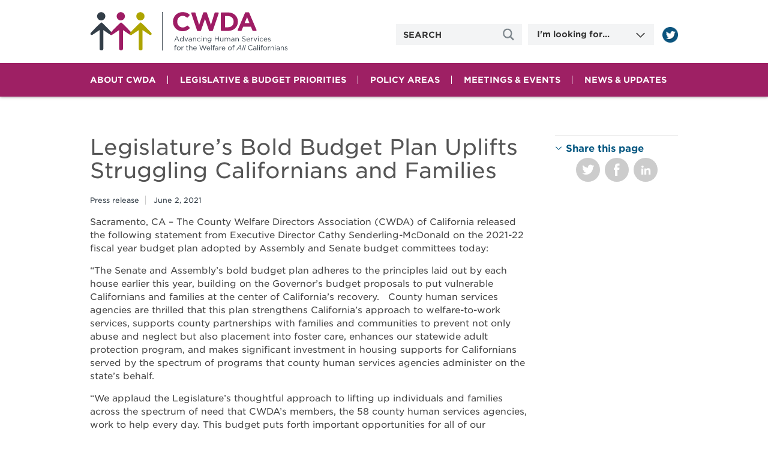

--- FILE ---
content_type: text/html; charset=utf-8
request_url: https://www.cwda.org/press-release/legislatures-bold-budget-plan-uplifts-struggling-californians-and-families
body_size: 12798
content:
<!DOCTYPE html>
<html lang="en" dir="ltr">
<head>
<meta http-equiv="Content-Type" content="text/html; charset=utf-8" />
  <meta charset="utf-8">
  <meta http-equiv="X-UA-Compatible" content="IE=edge,chrome=1">
  <meta name="viewport" content="width=device-width, initial-scale=1.0">
  <link rel="apple-touch-icon" href="/sites/default/themes/dtheme/img/logo-app.png">
  <script src="https://hcaptcha.com/1/api.js" async defer></script>
<link rel="shortcut icon" href="/sites/default/themes/dtheme/favicon.ico" type="image/x-icon" />
<meta name="twitter:title" content="Legislature’s Bold Budget Plan Uplifts Struggling Californians and Families  - County Welfare Directors Association of California" />
<meta name="twitter:description" content="Sacramento, CA – The County Welfare Directors Association (CWDA) of California released the following statement from ..." />
<meta name="twitter:image" content="https://www.cwda.org/sites/default/themes/dtheme/img/logo-twitter.png" />
<meta name="twitter:card" content="summary_large_image" />
<meta property="og:site_name" content="County Welfare Directors Association of California" />
<meta property="og:title" content="Legislature’s Bold Budget Plan Uplifts Struggling Californians and Families  - County Welfare Directors Association of California" />
<meta property="og:description" content="Sacramento, CA – The County Welfare Directors Association (CWDA) of California released the following statement from ..." />
<meta property="og:type" content="article" />
<meta property="og:image" content="https://www.cwda.org/sites/default/themes/dtheme/img/logo-twitter.png" />
<meta property="og:url" content="https://www.cwda.org/press-release/legislatures-bold-budget-plan-uplifts-struggling-californians-and-families" />
<link rel="canonical" href="https://www.cwda.org/press-release/legislatures-bold-budget-plan-uplifts-struggling-californians-and-families" />
  <title>Legislature’s Bold Budget Plan Uplifts Struggling Californians and Families  - County Welfare Directors Association of California</title>
  <link type="text/css" rel="stylesheet" media="all" href="https://www.cwda.org/sites/main/files/css/css_b0b3886c4e5ea160bb630a0ce248c831.css" />
<link type="text/css" rel="stylesheet" media="print" href="https://www.cwda.org/sites/main/files/css/css_a1c5ca654125ca984868c89ad39129f0.css" />
<link type="text/css" rel="stylesheet" media="all" href="/sites/default/files/theme/dtheme-direct.css?o" />
<!--[if IE]>
<link type="text/css" rel="stylesheet" media="all" href="/sites/all/themes/dmodel/ie.css?o" />
<![endif]-->
<!--[if IE]>
<link type="text/css" rel="stylesheet" media="all" href="/sites/all/themes/dmodel/ie.css?o" />
<![endif]-->
  <link type="text/css" rel="stylesheet" media="all" href="/sites/default/themes/dtheme/css/theme.min.css?cb=o">
  <link type="text/css" rel="stylesheet" media="all" href="/sites/default/themes/dtheme/dtheme-direct.css?cb=o">
  <meta name="google-site-verification" content="wVVSy_vWxDUbOu07xFFZQmFU7vZQO66dhBnm8E9PlHM" />

<script>
  !function(f,e,a,t,h,r){if(!f[h]){r=f[h]=function(){r.invoke?
  r.invoke.apply(r,arguments):r.queue.push(arguments)},
  r.queue=[],r.loaded=1*new Date,r.version="1.0.0",
  f.FeathrBoomerang=r;var g=e.createElement(a),
  h=e.getElementsByTagName("head")[0]||e.getElementsByTagName("script")[0].parentNode;
  g.async=!0,g.src=t,h.appendChild(g)}
  }(window,document,"script","https://cdn.feathr.co/js/boomerang.min.js","feathr");

  feathr("fly", "5f175785396d1a2b29ef2fd2");
  feathr("sprinkle", "page_view");
</script>
<!-- Google tag (gtag.js) -->
<script async src="https://www.googletagmanager.com/gtag/js?id=G-BMPJ42W4N3"></script>
<script>
  window.dataLayer = window.dataLayer || [];
  function gtag(){dataLayer.push(arguments);}
  gtag('js', new Date());

  gtag('config', 'G-BMPJ42W4N3');
</script>
  <!-- Twitter universal website tag code -->
<script>
!function(e,t,n,s,u,a){e.twq||(s=e.twq=function(){s.exe?s.exe.apply(s,arguments):s.queue.push(arguments);
},s.version='1.1',s.queue=[],u=t.createElement(n),u.async=!0,u.src='//static.ads-twitter.com/uwt.js',
a=t.getElementsByTagName(n)[0],a.parentNode.insertBefore(u,a))}(window,document,'script');
// Insert Twitter Pixel ID and Standard Event data below
twq('init','nzbk2');
twq('track','PageView');
</script>
<!-- End Twitter universal website tag code --></head>
<body class="node-1824 pt-show-social-block no-event-date t58 wt58 wt2 wt0 access-normal pt58 has--nt not-front not-logged-in node-type-post one-sidebar sidebar-right page-press-release-legislatures-bold-budget-plan-uplifts-struggling-californians-and-families section-press-release dd-cache user-not-admin live launched pn1824 n section-node role-anonymous-user role-not-admin">
  <div class="accessibility offscreen">
    <a href="#content">Skip to main content</a>
    <a href="#navigation">Skip to site navigation</a>  </div>

  
  <div class="page">
    <header class="page-header headroom">
            <div class="site-utilities layout">
        <div id="block-digitaldcore-search" class="block block-digitaldcore region-odd odd region-count-1 count-1  search-keywords  "><div class="block-inner">

    
   
  
  
  <div class="block-content content">
    <div id="dd-search" class="dd-search"><form action="/press-release/legislatures-bold-budget-plan-uplifts-struggling-californians-and-families"  accept-charset="UTF-8" method="post" id="faceted-search-ui-form-1" class=" dd-search-clear">
<div><div class="dd-search-keywords"><div id="edit-keywords-wrapper" class="form-item type-textfield">
 <input type="text" maxlength="255" name="keywords" id="edit-keywords" value="" placeholder="SEARCH" title="Search keywords" class="form-text" />
</div>
</div><input type="hidden" name="stage" id="edit-stage" value="results"  />
<input type="hidden" name="facet-key" id="edit-facet-key" value=""  />
<input type="hidden" name="facet-id" id="edit-facet-id" value=""  />
<input type="hidden" name="facet-sort" id="edit-facet-sort" value=""  />
<div class="dd-search-submit"><button class="dd-search-submit-button" type="submit" aria-label="Site Search"></button><div class="legacy-button"><input type="submit" name="op" id="edit-submit" value=""  class="form-submit" />
</div></div><div class="dd-search-more"><a href="/find/" class="faceted-search-more">More options</a></div><input type="hidden" name="form_build_id" id="form-hF3-MAdgiXSNXM_e6kwBlW9a2cMByViXRlRul_EAze0" value="form-hF3-MAdgiXSNXM_e6kwBlW9a2cMByViXRlRul_EAze0"  />
<input type="hidden" name="form_id" id="edit-faceted-search-ui-form-1" value="faceted_search_ui_form_1"  />
<input type="hidden" name="box_text" id="edit-box-text" value="SEARCH"  />

</div></form>
</div>  </div>

</div></div> <!-- /block-inner, /block -->
<div id="block-views-jumpmenu-block_1" class=" jumpmenu  dd block block-views region-even even region-count-2 count-2"><div class="block-inner">

    
   
  
      <h2 class="block-title"><span class="block-title-text">I&#039;m looking for...</span></h2>
  
  <div class="block-content content">
    <div class="view view-jumpmenu view-id-jumpmenu view-display-id-block_1 view-dom-id-jumpmenu-block-1-1">
    
  
  
      <div class="view-content">
        <div class="views-row views-row-1 views-row-odd views-row-first">
    <div id="node-1166-teaser" class="node node-teaser node-type-post node-1166 pt-show-social-block no-event-date t117 wt117 wt0 access-normal no-more pt117 has--nt">
  
  <div class="node-inner">
    
                  <div class="node-upper-meta meta node-item">
          <div class='meta-inner'>
            <span class='meta-item post-type' data-plural='Jump links'>Jump link</span> <span class='last meta-item post-date'><time datetime="2016-01-25T15:45:00">January 25, 2016</time></span>               </div>
        </div>
          
    
          <h2 class="node-header node-item">
        <a href="/pod/apply-benefits-online" title="Information on Applying for Benefits">
          <span class="title">Information on Applying for Benefits</span>
                  </a>
      </h2>
    
    
    
          <div class="node-content content node-item">
              </div>
    
    
          <div class='node-links node-item'>
                <ul class="links inline"><li class="link link-read-more first last"><span><a href="/pod/apply-benefits-online"><span class="read-more-text">Read more</span></a></span></li>
</ul>      </div>
    
    
    
    
  </div>
</div>
  </div>
  <div class="views-row views-row-2 views-row-even">
    <div id="node-1111-teaser" class="node node-teaser node-type-post node-1111 pt-show-social-block no-event-date t117 wt117 wt0 access-normal no-more pt117 has--nt">
  
  <div class="node-inner">
    
                  <div class="node-upper-meta meta node-item">
          <div class='meta-inner'>
            <span class='meta-item post-type' data-plural='Jump links'>Jump link</span> <span class='last meta-item post-date'><time datetime="2015-12-19T02:25:00">December 19, 2015</time></span>               </div>
        </div>
          
    
          <h2 class="node-header node-item">
        <a href="/meeting-dates" title="Committee Meeting Dates">
          <span class="title">Committee Meeting Dates</span>
                  </a>
      </h2>
    
    
    
          <div class="node-content content node-item">
              </div>
    
    
          <div class='node-links node-item'>
                <ul class="links inline"><li class="link link-read-more first last"><span><a href="/meeting-dates"><span class="read-more-text">Read more</span></a></span></li>
</ul>      </div>
    
    
    
    
  </div>
</div>
  </div>
  <div class="views-row views-row-3 views-row-odd views-row-last">
    <div id="node-1112-teaser" class="node node-teaser node-type-post node-1112 pt-show-social-block no-event-date t117 wt117 wt0 access-normal no-more pt117 has--nt">
  
  <div class="node-inner">
    
                  <div class="node-upper-meta meta node-item">
          <div class='meta-inner'>
            <span class='meta-item post-type' data-plural='Jump links'>Jump link</span> <span class='last meta-item post-date'><time datetime="2015-12-19T02:26:00">December 19, 2015</time></span>               </div>
        </div>
          
    
          <h2 class="node-header node-item">
        <a href="/membership" title="County Human Services Agencies Contact Information">
          <span class="title">County Human Services Agencies Contact Information</span>
                  </a>
      </h2>
    
    
    
          <div class="node-content content node-item">
              </div>
    
    
          <div class='node-links node-item'>
                <ul class="links inline"><li class="link link-read-more first last"><span><a href="/membership"><span class="read-more-text">Read more</span></a></span></li>
</ul>      </div>
    
    
    
    
  </div>
</div>
  </div>
    </div>
  
  
  
  
  
  
</div>   </div>

</div></div> <!-- /block-inner, /block -->
<div id="block-views_blocks-term-block_1-0" class=" ip-above  dd block block-views_blocks region-odd odd region-count-3 count-3 headerlinks views-block channel context-global "><div class="block-inner">

    
   
  
  
  <div class="block-content content">
    <div class="view view-term view-id-term view-display-id-block_1 view-dom-id-term-block-1-1">
    
  
  
      <div class="view-content">
        <div class="views-row views-row-1 views-row-odd views-row-first views-row-last">
    <div id="node-1114-teaser" class=" twitter  dd node node-teaser node-type-post node-1114 pt-show-social-block no-event-date t102 wt102 wt0 t114 wt114 wt51 wt0 access-normal has-image no-more pt102 has-1-nt">
  
  <div class="node-inner">
    
                  <div class="node-upper-meta meta node-item">
          <div class='meta-inner'>
            <span class='meta-item post-type' data-plural='Header links'>Header link</span> <span class='last meta-item post-date'><time datetime="2015-12-19T02:28:00">December 19, 2015</time></span>               </div>
        </div>
          
          <div class="node-upper-image node-item">
        <span class="field-image field-not-video field-image-preset-thumbnail croppable  c1  c-1"><a href="https://twitter.com/cwda_ca" rel="" aria-label="Read more"><img src="/sites/main/files/imagecache/thumbnail/main-images/icon_twitter.png?1576469727" alt="" title="" loading="lazy"  width="120" height="120" /></a></span>      </div>
    
          <h2 class="node-header node-item">
        <a href="https://twitter.com/cwda_ca" title="Follow us on Twitter">
          <span class="title">Follow us on Twitter</span>
                  </a>
      </h2>
    
    
    
          <div class="node-content content node-item">
              </div>
    
    
          <div class='node-links node-item'>
                <ul class="links inline"><li class="link link-read-more first last"><span><a href="https://twitter.com/cwda_ca"><span class="read-more-text">Read more</span></a></span></li>
</ul>      </div>
    
    
    
    
  </div>
</div>
  </div>
    </div>
  
  
  
  
  
  
</div>   </div>

</div></div> <!-- /block-inner, /block -->
      </div>
            <div class="site-identity layout">
        <div class="site-logo">
          <a href="/" title="Home" rel="home">Home</a>
        </div>
                              <h1 class="site-name">
              <a href="/" title="Home" rel="home">County Welfare Directors Association of California</a>
            </h1>
                                        </div>
      <div class="site-navigation">
        <div class="mobile-utilities layout">
          <span class="menu-close trigger"></span>
          <img class="menu-icon trigger" src="/sites/default/themes/dtheme/img/menu.svg" alt="Menu" />
        </div>
                <nav class="primary-navigation" id="navigation" role="navigation">
          <div id="block-nice_menus-1" class="block block-nice_menus region-odd even region-count-1 count-4 navbar "><div class="block-inner">

    
   
  
  
  <div class="block-content content">
    <ul class="nice-menu nice-menu-down" id="nice-menu-1"><li class="menu-4131 menuparent mt-51  first  odd  depth-1"><ul class="depth-2"><li class="menu-9956 mt-114  first  odd  depth-2"></li>
<li class="menu-10594 mt-120  even  depth-2"></li>
<li class="menu-13067 mt-230  odd  depth-2"></li>
<li class="menu-13068 mt-234  even  depth-2"></li>
<li class="menu-13072 mt-241  odd  last  depth-2"></li>
</ul>
</li>
<li class="menu-12909 menuparent mt-142  even  depth-1"><a href="/about-cwda" title="About CWDA" class=" menu-link depth-1 tid-142"><span class="menu-title">About CWDA</span></a><ul class="depth-2"><li class="menu-12915 mt-148  first  odd  depth-2"><a href="/mission" title="Mission" class=" menu-link depth-2 tid-148"><span class="menu-title">Mission</span></a></li>
<li class="menu-12922 mt-155  even  depth-2"><a href="/history" title="History" class=" menu-link depth-2 tid-155"><span class="menu-title">History</span></a></li>
<li class="menu-12919 mt-152  odd  depth-2"><a href="/membership" title="Membership" class=" menu-link depth-2 tid-152"><span class="menu-title">Membership</span></a></li>
<li class="menu-12916 mt-149  even  depth-2"><a href="/leadership" title="Leadership" class=" menu-link depth-2 tid-149"><span class="menu-title">Leadership</span></a></li>
<li class="menu-12920 mt-153  odd  depth-2"><a href="/staff" title="Staff" class=" menu-link depth-2 tid-153"><span class="menu-title">Staff</span></a></li>
<li class="menu-12971 mt-221  even  last  depth-2"></li>
</ul>
</li>
<li class="menu-12910 menuparent mt-143  odd  depth-1"><a href="/legislative-budget-priorities" title="Legislative &amp; Budget Priorities" class=" menu-link depth-1 tid-143"><span class="menu-title">Legislative &amp; Budget Priorities</span></a><ul class="depth-2"><li class="menu-12924 mt-157  first  odd  depth-2"><a href="/state-legislative-priorities" title="State Legislative Priorities" class=" menu-link depth-2 tid-157"><span class="menu-title">State Legislative Priorities</span></a></li>
<li class="menu-12925 mt-158  even  depth-2"><a href="/state-budget-priorities" title="State Budget Priorities" class=" menu-link depth-2 tid-158"><span class="menu-title">State Budget Priorities</span></a></li>
<li class="menu-12926 mt-159  odd  last  depth-2"><a href="/federal-priorities" title="Federal Priorities" class=" menu-link depth-2 tid-159"><span class="menu-title">Federal Priorities</span></a></li>
</ul>
</li>
<li class="menu-12913 menuparent mt-146  even  depth-1"><a href="/policy-areas" title="Policy Areas" class=" menu-link depth-1 tid-146"><span class="menu-title">Policy Areas</span></a><ul class="depth-2"><li class="menu-12940 mt-173  first  odd  depth-2"><a href="/adult-protective-services" title="Adult Protective Services" class=" menu-link depth-2 tid-173"><span class="menu-title">Adult Protective Services</span></a></li>
<li class="menu-12941 mt-174  even  depth-2"><a href="/calfresh" title="CalFresh (formerly Food Stamps)" class=" menu-link depth-2 tid-174"><span class="menu-title">CalFresh</span><span class="menu-description"><br class="accessible-break"/>CalFresh (formerly Food Stamps)</span></a></li>
<li class="menu-12943 mt-176  odd  depth-2"><a href="/calworks" title="CalWORKs" class=" menu-link depth-2 tid-176"><span class="menu-title">CalWORKs</span></a></li>
<li class="menu-12944 mt-177  even  depth-2"><a href="/childrens-services-0" title="Children&#039;s Services" class=" menu-link depth-2 tid-177"><span class="menu-title">Children&#039;s Services</span></a></li>
<li class="menu-12946 mt-179  odd  depth-2"><a href="/fiscal" title="Fiscal" class=" menu-link depth-2 tid-179"><span class="menu-title">Fiscal</span></a></li>
<li class="menu-12968 mt-218  even  depth-2"><a href="/home-supportive-services" title="In-Home Supportive Services" class=" menu-link depth-2 tid-218"><span class="menu-title">In-Home Supportive Services</span></a></li>
<li class="menu-12958 mt-191  odd  depth-2"><a href="/information-technology" title="Information Technology" class=" menu-link depth-2 tid-191"><span class="menu-title">Information Technology</span></a></li>
<li class="menu-12949 mt-182  even  last  depth-2"><a href="/medical-care-services-0" title="Medical Care Services" class=" menu-link depth-2 tid-182"><span class="menu-title">Medical Care Services</span></a></li>
</ul>
</li>
<li class="menu-12969 menuparent mt-219  odd  depth-1"><a href="/meetings-events" title="Meetings &amp; Events" class=" menu-link depth-1 tid-219"><span class="menu-title">Meetings &amp; Events</span></a><ul class="depth-2"><li class="menu-12911 mt-144  first  odd  depth-2"><a href="/meeting-dates" title="Meeting Dates" class=" menu-link depth-2 tid-144"><span class="menu-title">Meeting Dates</span></a></li>
<li class="menu-12929 mt-162  even  depth-2"><a href="/upcoming-events" title="Upcoming Events" class=" menu-link depth-2 tid-162"><span class="menu-title">Upcoming Events</span></a></li>
<li class="menu-12970 mt-220  odd  last  depth-2"><a href="/past-conference-symposium-presentations" title="Past Conference &amp; Symposium Presentations" class=" menu-link depth-2 tid-220"><span class="menu-title">Past Conference &amp; Symposium Presentations</span></a></li>
</ul>
</li>
<li class="menu-12921 menuparent mt-154  even  last  depth-1"><a href="/news-updates" title="News &amp; Updates" class=" menu-link depth-1 tid-154"><span class="menu-title">News &amp; Updates</span></a><ul class="depth-2"><li class="menu-13807 mt-262  first  odd  depth-2"><a href="/diversity-equity-and-inclusion-initiative" title="Diversity, Equity and Inclusion Initiative" class=" menu-link depth-2 tid-262"><span class="menu-title">Diversity, Equity and Inclusion Initiative</span></a></li>
<li class="menu-13069 mt-235  even  last  depth-2"><a href="/newsroom-0" title="Newsroom" class=" menu-link depth-2 tid-235"><span class="menu-title">Newsroom</span></a></li>
</ul>
</li>
</ul>
  </div>

</div></div> <!-- /block-inner, /block -->
        </nav>
              </div>
    </header>

    <section class="page-main">
      
      <div class="page-center layout">
        
        <main class="page-content" id="content" role="main">
                                                                          <div id="node-full" class="  fif-lt fiw-40 no-2col-lists toc-center  dd node node-type-post node-full node-1824 pt-show-date pt-show-post-type pt-show-social-block no-event-date t58 wt58 wt2 wt0 access-normal pn pt58 has--nt">
  
  <div class="node-inner">
    
    
    
          <h1 class="node-header node-item">
        <span class="title">Legislature’s Bold Budget Plan Uplifts Struggling Californians and Families</span>
              </h1>
    
                  <div class="node-meta meta node-item">
          <div class='meta-inner'>
            <span class='meta-item post-type' data-plural='Press releases'>Press release</span> <span class='last meta-item post-date'><time datetime="2021-06-02T17:21:00">June 2, 2021</time></span>               </div>
        </div>
          
    
          <div class="node-content content node-item">
        <p>
  Sacramento, CA – The County Welfare Directors Association (CWDA)
  of California released the following statement from Executive
  Director Cathy Senderling-McDonald on the 2021-22 fiscal year
  budget plan adopted by Assembly and Senate budget committees
  today:
</p>
<p>
  “The Senate and Assembly’s bold budget plan adheres to the
  principles laid out by each house earlier this year, building on
  the Governor’s budget proposals to put vulnerable Californians
  and families at the center of California’s recovery.&nbsp;
  &nbsp;County human services agencies are thrilled that this plan
  strengthens California’s approach to welfare-to-work services,
  supports county partnerships with families and communities to
  prevent not only abuse and neglect but also placement into foster
  care, enhances our statewide adult protection program, and makes
  significant investment in housing supports for Californians
  served by the spectrum of programs that county human services
  agencies administer on the state’s behalf.
</p>
<p>
  “We applaud the Legislature’s thoughtful approach to lifting up
  individuals and families across the spectrum of need that CWDA’s
  members, the 58 county human services agencies, work to help
  every day. This budget puts forth important opportunities for all
  of our programs to do better – at meeting families and
  communities where they are, listening to and supporting them,
  helping them keep a roof over their heads, and combating the
  underlying racism, classism and inequalities in our systems and
  our broader society.
</p>
<p>
  “As a final agreement is negotiated between Governor and his
  Administration and the Legislature before the constitutional
  deadline in just two weeks, county human services agencies hope
  it will include the additional opportunities to strengthen
  families and lift Californians out of poverty that were
  prioritized in today’s plan.”
</p>      </div>
    
    
          <div class='node-links node-item'>
        <h2 class="sidebar-title">Related Links</h2>        <ul class="links inline"><li class="link print-html first last"><span><a href='javascript:window.print();'>Print-friendly</a></span></li>
</ul>      </div>
    
    
    
    
  </div>
</div>
                                        </main>

                <aside class="page-right" role="complementary">
          <div class="page-sidebar inner">
            <div id="block-dd_social-share_page" class="block block-dd_social region-odd odd region-count-1 count-5"><div class="block-inner">

    
   
  
      <h2 class="block-title"><span class="block-title-text">Share this page</span></h2>
  
  <div class="block-content content">
    <div class="item-list"><ul><li class="social-facebook first"><a class="social social-facebook" href="https://www.facebook.com/sharer.php?u=https%3A%2F%2Fwww.cwda.org%2Fpress-release%2Flegislatures-bold-budget-plan-uplifts-struggling-californians-and-families" title="Share on Facebook">Share on Facebook</a>
</li>
<li class="social-twitter"><a class="social social-twitter" href="https://twitter.com/share?url=https%3A%2F%2Fwww.cwda.org%2Fpress-release%2Flegislatures-bold-budget-plan-uplifts-struggling-californians-and-families&amp;text=Legislature%E2%80%99s%20Bold%20Budget%20Plan%20Uplifts%20Struggling%20Californians%20and%20Families%20" title="Share on Twitter">Share on Twitter</a>
</li>
<li class="social-linkedin last"><a class="social social-linkedin" href="http://www.linkedin.com/shareArticle?url=https%3A%2F%2Fwww.cwda.org%2Fpress-release%2Flegislatures-bold-budget-plan-uplifts-struggling-californians-and-families" title="Share on LinkedIn">Share on LinkedIn</a>
</li>
</ul></div>  </div>

</div></div> <!-- /block-inner, /block -->
<div id="block-digitaldcore-node_nav_terms" class="block block-digitaldcore region-even even region-count-2 count-6  left-nav appearing-nav  "><div class="block-inner">

    
   
  
      <h2 class="block-title"><span class="block-title-text">This item appears in</span></h2>
  
  <div class="block-content content">
    <div class="field-nav-terms-appears-in"><div id="nav-back"><a href="javascript:history.back();">Back</a></div></div>  </div>

</div></div> <!-- /block-inner, /block -->
<div id="block-digitaldcore-node_fields" class="block block-digitaldcore region-odd odd region-count-3 count-7  node-fields  "><div class="block-inner">

    
   
  
  
  <div class="block-content content">
    <div id="node-sidebar" class="node node-type-post node-sidebar node-1824 pt-show-date pt-show-post-type pt-show-social-block no-event-date t58 wt58 wt2 wt0 access-normal pn pt58 has--nt">
  
  <div class="node-inner">
    <div class="sidebar-message-container"></div>
    
    
    
                  <div class="node-meta meta node-item">
          <div class='meta-inner'>
            <span class='meta-item post-type' data-plural='Press releases'>Press release</span> <span class='last meta-item post-date'><time datetime="2021-06-02T17:21:00">June 2, 2021</time></span>               </div>
        </div>
          
    
    
    
    
    
    
    
  </div>
</div>
  </div>

</div></div> <!-- /block-inner, /block -->
          </div>
        </aside>
        <span class="sidebar-background"></span>
              </div>

            <div class="page-bottom">
        <div class="inner layout">
          <div id="block-digitaldcore-node_referring" class=" ip-above fif-rt fiw-25  dd block block-digitaldcore region-odd even region-count-1 count-8  channel referring-posts tagged-posts posts  "><div class="block-inner">

    
   
  
  
  <div class="block-content content">
    <div class="view view-related view-id-related view-display-id-default view-dom-id-1">
    
  
  
  
  
  
  
  
  
</div>   </div>

</div></div> <!-- /block-inner, /block -->
        </div>
      </div>
          </section>

        <div class="footprint"></div>
    <footer class="page-footer">
      <div class="inner layout">
                <div id="block-views_blocks-term-block_1-10" class="block block-views_blocks region-odd odd region-count-1 count-9 contact-info views-block channel context-template "><div class="block-inner">

    
   
  
  
  <div class="block-content content">
    <div class="view view-term view-id-term view-display-id-block_1 view-dom-id-term-block-1-1">
    
  
  
      <div class="view-content">
        <div class="views-row views-row-1 views-row-odd views-row-first views-row-last">
    <div id="node-1070-teaser" class="node node-teaser node-type-post node-1070 pt-show-social-block no-event-date t118 wt118 wt0 access-normal no-more pt118 has--nt">
  
  <div class="node-inner">
    
                  <div class="node-upper-meta meta node-item">
          <div class='meta-inner'>
            <span class='meta-item post-type' data-plural='Contact Infos'>Contact Info</span> <span class='last meta-item post-date'><time datetime="2015-10-27T14:15:00">October 27, 2015</time></span>               </div>
        </div>
          
    
          <h2 class="node-header node-item">
        <a href="/contact-info/county-welfare-directors-association-california" title="County Welfare Directors Association of California">
          <span class="title">County Welfare Directors Association of California</span>
                  </a>
      </h2>
    
    
    
          <div class="node-content content node-item">
        <p>
  916.443.1749 | Main<br>
  916.443.3202 | Fax
</p>
<address>
  925 L Street, Suite 350<br>
  Sacramento, CA 95814
</address>      </div>
    
    
          <div class='node-links node-item'>
                <ul class="links inline"><li class="link link-read-more first last"><span><a href="/contact-info/county-welfare-directors-association-california"><span class="read-more-text">Read more</span></a></span></li>
</ul>      </div>
    
    
    
    
  </div>
</div>
  </div>
    </div>
  
  
  
  
  
  
</div>   </div>

</div></div> <!-- /block-inner, /block -->
<div id="block-views_blocks-term-block_1-11" class=" webform-ajax  dd block block-views_blocks region-even even region-count-2 count-10 footer-forms views-block channel context-template "><div class="block-inner">

    
   
  
  
  <div class="block-content content">
    <div class="view view-term view-id-term view-display-id-block_1 view-dom-id-term-block-1-1">
    
  
  
      <div class="view-content">
        <div class="views-row views-row-1 views-row-odd views-row-first views-row-last">
    <div id="node-1105-teaser" class="node node-teaser node-type-post node-1105 no-event-date t231 wt231 wt0 access-normal no-more pt231 has--nt">
  
  <div class="node-inner">
    
                  <div class="node-upper-meta meta node-item">
          <div class='meta-inner'>
            <span class='meta-item post-type' data-plural='Footer forms'>Footer form</span> <span class='last meta-item post-date'><time datetime="2015-12-16T11:02:00">December 16, 2015</time></span>               </div>
        </div>
          
    
          <h2 class="node-header node-item">
        <a href="/footer-form/sign-email-updates" title="Sign up for email updates">
          <span class="title">Sign up for email updates</span>
                  </a>
      </h2>
    
    
    
          <div class="node-content content node-item">
              </div>
    
    
          <div class='node-links node-item'>
                <ul class="links inline"><li class="link link-read-more first last"><span><a href="/footer-form/sign-email-updates"><span class="read-more-text">Read more</span></a></span></li>
</ul>      </div>
    
    
    
          <div class='node-webform node-item'>
        <form action="/footer-form/sign-email-updates"  accept-charset="UTF-8" method="post" id="webform-client-form-1105" class="webform-client-form" enctype="multipart/form-data">
<div><div class="webform-component webform-component-textfield" id="webform-component-FNAME"><div id="edit-submitted-FNAME-wrapper" class="form-item type-textfield">
 <label for="edit-submitted-FNAME">First name: <span class="form-required" title="This field is required.">*</span></label>
 <input type="text" maxlength="128" name="submitted[FNAME]" id="edit-submitted-FNAME" value="" placeholder="First name *" required="" class="form-text required" />
</div>
</div><div class="webform-component webform-component-textfield" id="webform-component-LNAME"><div id="edit-submitted-LNAME-wrapper" class="form-item type-textfield">
 <label for="edit-submitted-LNAME">Last name: <span class="form-required" title="This field is required.">*</span></label>
 <input type="text" maxlength="128" name="submitted[LNAME]" id="edit-submitted-LNAME" value="" placeholder="Last name *" required="" class="form-text required" />
</div>
</div><div class="webform-component webform-component-email" id="webform-component-EMAIL"><div id="edit-submitted-EMAIL-wrapper" class="form-item type-textfield">
 <label for="edit-submitted-EMAIL">Email address: <span class="form-required" title="This field is required.">*</span></label>
 <input type="text" maxlength="128" name="submitted[EMAIL]" id="edit-submitted-EMAIL" value="" class="form-text required email" placeholder="Email address *" required="" />
</div>
</div><div class="webform-component webform-component-textfield" id="webform-component-MMERGE3"><div id="edit-submitted-MMERGE3-wrapper" class="form-item type-textfield">
 <label for="edit-submitted-MMERGE3">Agency: <span class="form-required" title="This field is required.">*</span></label>
 <input type="text" maxlength="128" name="submitted[MMERGE3]" id="edit-submitted-MMERGE3" value="" placeholder="Agency *" required="" class="form-text required" />
 <div class="description"><p>
  Include county if applicable.
</p></div>
</div>
</div><div class="webform-component webform-component-checkboxes" id="webform-component-sign-up-for-updates"><div class="form-item type-checkboxes form-item-submitted-sign-up-for-updates">
 <label>Choose a Category: <span class="form-required" title="This field is required.">*</span></label>
 <div class="form-checkboxes"><div id="edit-submitted-sign-up-for-updates-1-wrapper" class="form-item type-checkbox">
 <label class="option" for="edit-submitted-sign-up-for-updates-1"><input type="checkbox" name="submitted[sign_up_for_updates][16]" id="edit-submitted-sign-up-for-updates-1" value="16"   class="form-checkbox" /> CWDA Blog</label>
</div>
<div id="edit-submitted-sign-up-for-updates-2-wrapper" class="form-item type-checkbox">
 <label class="option" for="edit-submitted-sign-up-for-updates-2"><input type="checkbox" name="submitted[sign_up_for_updates][17]" id="edit-submitted-sign-up-for-updates-2" value="17"   class="form-checkbox" /> CWDA Budget Updates</label>
</div>
<div id="edit-submitted-sign-up-for-updates-3-wrapper" class="form-item type-checkbox">
 <label class="option" for="edit-submitted-sign-up-for-updates-3"><input type="checkbox" name="submitted[sign_up_for_updates][18]" id="edit-submitted-sign-up-for-updates-3" value="18"   class="form-checkbox" /> CWDA Conference</label>
</div>
<div id="edit-submitted-sign-up-for-updates-4-wrapper" class="form-item type-checkbox">
 <label class="option" for="edit-submitted-sign-up-for-updates-4"><input type="checkbox" name="submitted[sign_up_for_updates][19]" id="edit-submitted-sign-up-for-updates-4" value="19"   class="form-checkbox" /> CWDA Media Memo</label>
</div>
</div>
</div>
</div><input type="hidden" name="details[sid]" id="edit-details-sid" value=""  />
<input type="hidden" name="details[page_num]" id="edit-details-page-num" value="1"  />
<input type="hidden" name="details[page_count]" id="edit-details-page-count" value="1"  />
<input type="hidden" name="details[finished]" id="edit-details-finished" value="0"  />
<input type="hidden" name="form_build_id" id="form-77-8cJyWMmxg0D80KqdzGAvhXxt8ng4iUa1FgETrFUk" value="form-77-8cJyWMmxg0D80KqdzGAvhXxt8ng4iUa1FgETrFUk"  />
<input type="hidden" name="form_id" id="edit-webform-client-form-1105" value="webform_client_form_1105"  />
<div id="edit-actions" class="form-actions form-wrapper"><input type="submit" name="op" id="edit-submit-1" value="Sign up"  class="form-submit" />
</div>
</div></form>
      </div>
    
  </div>
</div>
  </div>
    </div>
  
  
  
  
  
  
</div>   </div>

</div></div> <!-- /block-inner, /block -->
<div id="block-views_blocks-term-block_1-13" class="block block-views_blocks region-odd odd region-count-3 count-11 footerlinks views-block channel context-global "><div class="block-inner">

    
   
  
  
  <div class="block-content content">
    <div class="view view-term view-id-term view-display-id-block_1 view-dom-id-term-block-1-1">
    
  
  
      <div class="view-content">
        <div class="views-row views-row-1 views-row-odd views-row-first">
    <div id="node-1863-teaser" class="node node-teaser node-type-post node-1863 pt-show-social-block no-event-date t56 wt56 wt0 access-normal no-more pt56 has--nt">
  
  <div class="node-inner">
    
                  <div class="node-upper-meta meta node-item">
          <div class='meta-inner'>
            <span class='meta-item post-type' data-plural='Footer links'>Footer link</span> <span class='last meta-item post-date'><time datetime="2022-05-25T23:49:00">May 25, 2022</time></span>               </div>
        </div>
          
    
          <h2 class="node-header node-item">
        <a href="/member-portal" title="Member Portal">
          <span class="title">Member Portal</span>
                  </a>
      </h2>
    
    
    
          <div class="node-content content node-item">
              </div>
    
    
          <div class='node-links node-item'>
                <ul class="links inline"><li class="link link-read-more first last"><span><a href="/member-portal"><span class="read-more-text">Read more</span></a></span></li>
</ul>      </div>
    
    
    
    
  </div>
</div>
  </div>
  <div class="views-row views-row-2 views-row-even views-row-last">
    <div id="node-1078-teaser" class="node node-teaser node-type-post node-1078 pt-show-social-block no-event-date t56 wt56 wt0 access-normal has-embed has-embedded no-more pt56 has--nt">
  
  <div class="node-inner">
    
                  <div class="node-upper-meta meta node-item">
          <div class='meta-inner'>
            <span class='meta-item post-type' data-plural='Footer links'>Footer link</span> <span class='last meta-item post-date'><time datetime="2015-11-17T13:49:00">November 17, 2015</time></span>               </div>
        </div>
          
    
          <h2 class="node-header node-item">
        <a href="/staff" title="Staff">
          <span class="title">Staff</span>
                  </a>
      </h2>
    
    
    
          <div class="node-content content node-item">
        <p>
  <span class="field-embed  c1  c-1"><script>
//Special Script to flip block order on the homepage per ticket #8561. Simply delete this entire script when you want to return the page to normal.
document.addEventListener("DOMContentLoaded", function(event) {
  $("body.front #block-views_blocks-term-block_1-5").insertAfter($("body.front section.media-blocks"));
  $("body.front .page-bottom, body.front .actions").css("background", "white");
});
</script></span>
</p>      </div>
    
    
          <div class='node-links node-item'>
                <ul class="links inline"><li class="link link-read-more first last"><span><a href="/staff"><span class="read-more-text">Read more</span></a></span></li>
</ul>      </div>
    
    
    
    
  </div>
</div>
  </div>
    </div>
  
  
  
  
  
  
</div>   </div>

</div></div> <!-- /block-inner, /block -->
<div id="block-block-3" class="block block-block region-even even region-count-4 count-12"><div class="block-inner">

    
   
  
  
  <div class="block-content content">
    <p>CWDA respects your privacy and uses personal information responsibly. When you visit our website, we may collect limited analytics information (such as pages viewed and time spent on the site) to understand site activity and improve your experience. If you choose to provide personal information, such as when you register for an event, subscribe to updates, or contact us, we use it to deliver the services and communications you request and to support our programs. CWDA does not sell your personal information, does not share mobile information with third parties or affiliates for marketing or promotional purposes, and does not share text messaging opt-in or consent data with any third parties.</p>
  </div>

</div></div> <!-- /block-inner, /block -->
      </div>
    </footer>
      </div>

  <div class="below-page">
        <div class="closure inner layout">
      <div id="block-dd_login-login" class="block block-dd_login region-odd odd region-count-1 count-13"><div class="block-inner">

    
   
  
      <h2 class="block-title"><span class="block-title-text">Log in</span></h2>
  
  <div class="block-content content">
    <form action="/press-release/legislatures-bold-budget-plan-uplifts-struggling-californians-and-families?destination=node%2F1824"  accept-charset="UTF-8" method="post" id="user-login-form">
<div><div id="edit-name-wrapper" class="form-item type-textfield">
 <label for="edit-name">E-mail or username: <span class="form-required" title="This field is required.">*</span></label>
 <input type="text" maxlength="60" name="name" id="edit-name" value="" tabindex="1" placeholder="E-mail or username *" required="" class="form-text required" />
</div>
<div id="edit-pass-wrapper" class="form-item type-password">
 <label for="edit-pass">Password: <span class="form-required" title="This field is required.">*</span></label>
 <input type="password" name="pass" id="edit-pass"  maxlength="60"  size="15"  tabindex="2" class="form-text required" />
</div>
<div id="edit-remember-me-wrapper" class="form-item type-checkbox">
 <label class="option" for="edit-remember-me"><input type="checkbox" name="remember_me" id="edit-remember-me" value="1"  checked="checked"  tabindex="3" class="form-checkbox" /> Remember me</label>
</div>
<input type="submit" name="op" id="edit-submit-2" value="Log in"  tabindex="4" class="form-submit" />
<div class="item-list"><ul><li class="first last"><a href="/user/password" title="Request new password via e-mail.">Request new password</a></li>
</ul></div><input type="hidden" name="form_build_id" id="form-N3SC8V2RRC1NMIt5I7KxCLWx-yWcxyxJMNZ2UWfJVGw" value="form-N3SC8V2RRC1NMIt5I7KxCLWx-yWcxyxJMNZ2UWfJVGw"  />
<input type="hidden" name="form_id" id="edit-user-login-block" value="user_login_block"  />

</div></form>
  </div>

</div></div> <!-- /block-inner, /block -->
<div id="block-digitaldcore-command_menu" class="block block-digitaldcore region-even even region-count-2 count-14"><div class="block-inner">

    
   
  
      <h2 class="block-title"><span class="block-title-text">Commands</span></h2>
  
  <div class="block-content content">
    <ul class="menu"><li><a href="/help" class="menu-help-center">Support portal</a></li><li><a href="/user/login" class="menu-login">Log in</a></li></ul>  </div>

</div></div> <!-- /block-inner, /block -->
    </div>
        <div class="script">
      <script type="text/javascript" src="https://www.cwda.org/sites/main/files/js/js_b55b74111ea02acf1d24ff5c7bcbbe02.js"></script>
<script type="text/javascript">
<!--//--><![CDATA[//><!--
jQuery.extend(Drupal.settings, {"basePath":"\/","googleanalytics":{"trackOutgoing":1,"trackMailto":1,"trackDownload":1,"trackDownloadExtensions":"7z|aac|arc|arj|asf|asx|avi|bin|csv|doc|exe|flv|gif|gz|gzip|hqx|jar|jpe?g|js|mp(2|3|4|e?g)|mov(ie)?|msi|msp|pdf|phps|png|ppt|qtm?|ra(m|r)?|sea|sit|tar|tgz|torrent|txt|wav|wma|wmv|wpd|xls|xml|z|zip"},"lightbox2":{"rtl":0,"file_path":"\/(\\w\\w\/)sites\/main\/files","default_image":"\/sites\/all\/modules\/lightbox2\/images\/brokenimage.jpg","border_size":10,"font_color":"000","box_color":"fff","top_position":"","overlay_opacity":"0.8","overlay_color":"000","disable_close_click":1,"resize_sequence":0,"resize_speed":400,"fade_in_speed":400,"slide_down_speed":600,"use_alt_layout":1,"disable_resize":0,"disable_zoom":0,"force_show_nav":0,"show_caption":1,"loop_items":1,"node_link_text":"View Image Details","node_link_target":0,"image_count":"Image !current of !total","video_count":"Video !current of !total","page_count":"Page !current of !total","lite_press_x_close":"press \u003ca href=\"#\" onclick=\"hideLightbox(); return FALSE;\"\u003e\u003ckbd\u003ex\u003c\/kbd\u003e\u003c\/a\u003e to close","download_link_text":"","enable_login":false,"enable_contact":false,"keys_close":"c x 27","keys_previous":"p 37","keys_next":"n 39","keys_zoom":"z","keys_play_pause":"32","display_image_size":"original","image_node_sizes":"()","trigger_lightbox_classes":"","trigger_lightbox_group_classes":"","trigger_slideshow_classes":"","trigger_lightframe_classes":"","trigger_lightframe_group_classes":"","custom_class_handler":0,"custom_trigger_classes":"","disable_for_gallery_lists":true,"disable_for_acidfree_gallery_lists":true,"enable_acidfree_videos":true,"slideshow_interval":5000,"slideshow_automatic_start":true,"slideshow_automatic_exit":true,"show_play_pause":true,"pause_on_next_click":false,"pause_on_previous_click":true,"loop_slides":false,"iframe_width":640,"iframe_height":385,"iframe_border":0,"enable_video":0},"nice_menus_options":{"delay":800,"speed":"fast"},"baseUrl":"https:\/\/www.cwda.org","ddPoll":{"resultsURI":"\/sites\/all\/modules\/_dd\/dd_poll\/dd_poll_results.php"},"ddTwitterFeed":{"getTweetsURI":"\/dd_twitter_feed\/get_tweets"},"extlink":{"extTarget":"_blank","extClass":"ext","extSubdomains":1,"extExclude":"","extInclude":"","extAlert":0,"extAlertText":"This link will take you to an external web site. We are not responsible for their content.","mailtoClass":"mailto"},"CToolsUrlIsAjaxTrusted":{"\/press-release\/legislatures-bold-budget-plan-uplifts-struggling-californians-and-families":[true,true],"\/footer-form\/sign-email-updates":true,"\/press-release\/legislatures-bold-budget-plan-uplifts-struggling-californians-and-families?destination=node%2F1824":true},"jsInit":{"misc\/jquery.js":true,"misc\/jquery-extend-3.4.0.js":true,"misc\/jquery-html-prefilter-3.5.0-backport.js":true,"misc\/drupal.js":true,"sites\/all\/modules\/google_analytics\/googleanalytics.js":true,"sites\/all\/modules\/nice_menus\/superfish\/js\/superfish.js":true,"sites\/all\/modules\/nice_menus\/superfish\/js\/jquery.bgiframe.min.js":true,"sites\/all\/modules\/nice_menus\/superfish\/js\/jquery.hoverIntent.minified.js":true,"sites\/all\/modules\/nice_menus\/nice_menus.js":true,"sites\/all\/modules\/_dd\/dd_classes\/dd_classes.js":true,"sites\/all\/modules\/_dd\/dd_classes\/plugins\/do_timeout\/dd_classes.do_timeout.js":true,"sites\/all\/modules\/_dd\/dd_classes\/plugins\/gallery\/dd_classes.gallery.js":true,"sites\/all\/modules\/_dd\/dd_create\/dd_create.js":true,"sites\/all\/modules\/_dd\/dd_login\/dd_login.js":true,"sites\/all\/modules\/_dd\/dd_poll\/dd_poll.js":true,"sites\/all\/modules\/_dd\/dd_sitewide_message_notification\/dd_sitewide_message_reset.js":true,"sites\/all\/modules\/_dd\/dd_twitter_feed\/dd_twitter_feed.js":true,"sites\/all\/modules\/extlink\/extlink.js":true,"sites\/all\/modules\/_dd\/digitaldcore\/digitaldcore.js":true,"sites\/all\/modules\/_dd\/digitaldcore\/modernizr.js":true,"sites\/all\/modules\/_dd\/digitaldcore\/browser-detect.js":true,"sites\/all\/modules\/_dd\/digitaldcore\/dd-search.js":true,"sites\/all\/modules\/jquery_ui\/jquery.ui\/ui\/minified\/ui.core.min.js":true,"sites\/all\/modules\/jquery_ui\/jquery.ui\/ui\/minified\/ui.dialog.min.js":true,"sites\/all\/modules\/_dd\/digitaldcore\/digitaldcore.monkey-patch.js":true,"sites\/all\/modules\/_dd\/dd_social\/dd_social.js":true,"sites\/all\/modules\/webform\/js\/webform.js":true,"sites\/all\/themes\/dmodel\/dmodel.js":true},"cssInit":{"node.css":true,"defaults.css":true,"system.css":true,"system-menus.css":true,"user.css":true,"content-module.css":true,"ctools.css":true,"date.css":true,"jquery-ui.css":true,"datepicker.css":true,"jquery.timeentry.css":true,"filefield.css":true,"lightbox_alt.css":true,"logintoboggan.css":true,"nice_menus.css":true,"nice_menus_default.css":true,"dd_classes.experimental.css":true,"dd_classes.do_timeout.css":true,"dd_classes.gallery.css":true,"dd_create.css":true,"compiled-classes.css":true,"dd_login.css":true,"dd_poll.css":true,"dd_twitter_feed.css":true,"dd_user_roles.css":true,"farbtastic.css":true,"calendar.css":true,"extlink.css":true,"fieldgroup.css":true,"views.css":true,"printlinks.css":true,"dd_social.css":true,"webform.css":true,"dtheme-direct.css":true,"html-elements.css":true,"tabs.css":true,"messages.css":true,"block-editing.css":true,"wireframes.css":true,"zen.css":true,"vertical_tabs.css":true,"dmodel-layout.css":true,"dmodel.css":true}});
//--><!]]>
</script>
            <script>require = {urlArgs: 'o'};</script>
      <script data-main="/sites/default/themes/dtheme/js/main.min" src="/sites/default/themes/dtheme/bower_components/requirejs/require.js" async></script>
      <!--[if lt IE 9]>
      <script src="/sites/default/themes/dtheme/bower_components/html5shiv/dist/html5shiv.min.js"></script>
      <script src="/sites/default/themes/dtheme/bower_components/respond/dest/respond.min.js"></script>
      <![endif]-->
    </div>
  </div>

  <script type="text/javascript" src="https://www.cwda.org/sites/main/files/js/js_2c0982b70fc2ec84c9dca77082c9a1d3.js"></script>
<script type="text/javascript">
<!--//--><![CDATA[//><!--
var _gaq = _gaq || [];_gaq.push(["_setAccount", "UA-65926713-1"]);_gaq.push(["_setDomainName", ".cwda.org"]);_gaq.push(["_trackPageview"]);(function() {var ga = document.createElement("script");ga.type = "text/javascript";ga.async = true;ga.src = ("https:" == document.location.protocol ? "https://ssl" : "http://www") + ".google-analytics.com/ga.js";var s = document.getElementsByTagName("script")[0];s.parentNode.insertBefore(ga, s);})();
//--><!]]>
</script>

</body>
</html>


--- FILE ---
content_type: text/css
request_url: https://www.cwda.org/sites/main/files/css/css_b0b3886c4e5ea160bb630a0ce248c831.css
body_size: 37159
content:
@import url('https://fonts.googleapis.com/css?family=Lato:300,400,700,900');@import url('https://cdn.icomoon.io/66770/AdminUI/style-cf.css?uw3841');
.node-unpublished{background-color:#fff4f4;}.preview .node{background-color:#ffffea;}#node-admin-filter ul{list-style-type:none;padding:0;margin:0;width:100%;}#node-admin-buttons{float:left;margin-left:0.5em;clear:right;}td.revision-current{background:#ffc;}.node-form .form-text{display:block;width:95%;}.node-form .container-inline .form-text{display:inline;width:auto;}.node-form .standard{clear:both;}.node-form textarea{display:block;width:95%;}.node-form .attachments fieldset{float:none;display:block;}.terms-inline{display:inline;}


fieldset{margin-bottom:1em;padding:.5em;}form{margin:0;padding:0;}hr{height:1px;border:1px solid gray;}img{border:0;}table{border-collapse:collapse;}th{text-align:left;padding-right:1em;border-bottom:3px solid #ccc;}.clear-block:after{content:".";display:block;height:0;clear:both;visibility:hidden;}.clear-block{display:inline-block;}/*_\*/
* html .clear-block{height:1%;}.clear-block{display:block;}/* End hide from IE-mac */



body.drag{cursor:move;}th.active img{display:inline;}tr.even,tr.odd{background-color:#eee;border-bottom:1px solid #ccc;padding:0.1em 0.6em;}tr.drag{background-color:#fffff0;}tr.drag-previous{background-color:#ffd;}td.active{background-color:#ddd;}td.checkbox,th.checkbox{text-align:center;}tbody{border-top:1px solid #ccc;}tbody th{border-bottom:1px solid #ccc;}thead th{text-align:left;padding-right:1em;border-bottom:3px solid #ccc;}.breadcrumb{padding-bottom:.5em}div.indentation{width:20px;height:1.7em;margin:-0.4em 0.2em -0.4em -0.4em;padding:0.42em 0 0.42em 0.6em;float:left;}div.tree-child{background:url(/misc/tree.png) no-repeat 11px center;}div.tree-child-last{background:url(/misc/tree-bottom.png) no-repeat 11px center;}div.tree-child-horizontal{background:url(/misc/tree.png) no-repeat -11px center;}.error{color:#e55;}div.error{border:1px solid #d77;}div.error,tr.error{background:#fcc;color:#200;padding:2px;}.warning{color:#e09010;}div.warning{border:1px solid #f0c020;}div.warning,tr.warning{background:#ffd;color:#220;padding:2px;}.ok{color:#008000;}div.ok{border:1px solid #00aa00;}div.ok,tr.ok{background:#dfd;color:#020;padding:2px;}.item-list .icon{color:#555;float:right;padding-left:0.25em;clear:right;}.item-list .title{font-weight:bold;}.item-list ul{margin:0 0 0.75em 0;padding:0;}.item-list ul li{margin:0 0 0.25em 1.5em;padding:0;list-style:disc;}ol.task-list li.active{font-weight:bold;}.form-item{margin-top:1em;margin-bottom:1em;}tr.odd .form-item,tr.even .form-item{margin-top:0;margin-bottom:0;white-space:nowrap;}tr.merge-down,tr.merge-down td,tr.merge-down th{border-bottom-width:0 !important;}tr.merge-up,tr.merge-up td,tr.merge-up th{border-top-width:0 !important;}.form-item input.error,.form-item textarea.error,.form-item select.error{border:2px solid red;}.form-item .description{font-size:0.85em;}.form-item label{display:block;font-weight:bold;}.form-item label.option{display:inline;font-weight:normal;}.form-checkboxes,.form-radios{margin:1em 0;}.form-checkboxes .form-item,.form-radios .form-item{margin-top:0.4em;margin-bottom:0.4em;}.marker,.form-required{color:#f00;}.more-link{text-align:right;}.more-help-link{font-size:0.85em;text-align:right;}.nowrap{white-space:nowrap;}.item-list .pager{clear:both;text-align:center;}.item-list .pager li{background-image:none;display:inline;list-style-type:none;padding:0.5em;}.pager-current{font-weight:bold;}.tips{margin-top:0;margin-bottom:0;padding-top:0;padding-bottom:0;font-size:0.9em;}dl.multiselect dd.b,dl.multiselect dd.b .form-item,dl.multiselect dd.b select{font-family:inherit;font-size:inherit;width:14em;}dl.multiselect dd.a,dl.multiselect dd.a .form-item{width:10em;}dl.multiselect dt,dl.multiselect dd{float:left;line-height:1.75em;padding:0;margin:0 1em 0 0;}dl.multiselect .form-item{height:1.75em;margin:0;}.container-inline div,.container-inline label{display:inline;}ul.primary{border-collapse:collapse;padding:0 0 0 1em;white-space:nowrap;list-style:none;margin:5px;height:auto;line-height:normal;border-bottom:1px solid #bbb;}ul.primary li{display:inline;}ul.primary li a{background-color:#ddd;border-color:#bbb;border-width:1px;border-style:solid solid none solid;height:auto;margin-right:0.5em;padding:0 1em;text-decoration:none;}ul.primary li.active a{background-color:#fff;border:1px solid #bbb;border-bottom:#fff 1px solid;}ul.primary li a:hover{background-color:#eee;border-color:#ccc;border-bottom-color:#eee;}ul.secondary{border-bottom:1px solid #bbb;padding:0.5em 1em;margin:5px;}ul.secondary li{display:inline;padding:0 1em;border-right:1px solid #ccc;}ul.secondary a{padding:0;text-decoration:none;}ul.secondary a.active{border-bottom:4px solid #999;}#autocomplete{position:absolute;border:1px solid;overflow:hidden;z-index:100;}#autocomplete ul{margin:0;padding:0;list-style:none;}#autocomplete li{background:#fff;color:#000;white-space:pre;cursor:default;}#autocomplete li.selected{background:#0072b9;color:#fff;}html.js input.form-autocomplete{background-image:url(/misc/throbber.gif);background-repeat:no-repeat;background-position:100% 2px;}html.js input.throbbing{background-position:100% -18px;}html.js fieldset.collapsed{border-bottom-width:0;border-left-width:0;border-right-width:0;margin-bottom:0;height:1em;}html.js fieldset.collapsed *{display:none;}html.js fieldset.collapsed legend{display:block;}html.js fieldset.collapsible legend a{padding-left:15px;background:url(/misc/menu-expanded.png) 5px 75% no-repeat;}html.js fieldset.collapsed legend a{background-image:url(/misc/menu-collapsed.png);background-position:5px 50%;}* html.js fieldset.collapsed legend,* html.js fieldset.collapsed legend *,* html.js fieldset.collapsed table *{display:inline;}html.js fieldset.collapsible{position:relative;}html.js fieldset.collapsible legend a{display:block;}html.js fieldset.collapsible .fieldset-wrapper{overflow:auto;}.resizable-textarea{width:95%;}.resizable-textarea .grippie{height:9px;overflow:hidden;background:#eee url(/misc/grippie.png) no-repeat center 2px;border:1px solid #ddd;border-top-width:0;cursor:s-resize;}html.js .resizable-textarea textarea{margin-bottom:0;width:100%;display:block;}.draggable a.tabledrag-handle{cursor:move;float:left;height:1.7em;margin:-0.4em 0 -0.4em -0.5em;padding:0.42em 1.5em 0.42em 0.5em;text-decoration:none;}a.tabledrag-handle:hover{text-decoration:none;}a.tabledrag-handle .handle{margin-top:4px;height:13px;width:13px;background:url(/misc/draggable.png) no-repeat 0 0;}a.tabledrag-handle-hover .handle{background-position:0 -20px;}.joined + .grippie{height:5px;background-position:center 1px;margin-bottom:-2px;}.teaser-checkbox{padding-top:1px;}div.teaser-button-wrapper{float:right;padding-right:5%;margin:0;}.teaser-checkbox div.form-item{float:right;margin:0 5% 0 0;padding:0;}textarea.teaser{display:none;}html.js .no-js{display:none;}.progress{font-weight:bold;}.progress .bar{background:#fff url(/misc/progress.gif);border:1px solid #00375a;height:1.5em;margin:0 0.2em;}.progress .filled{background:#0072b9;height:1em;border-bottom:0.5em solid #004a73;width:0%;}.progress .percentage{float:right;}.progress-disabled{float:left;}.ahah-progress{float:left;}.ahah-progress .throbber{width:15px;height:15px;margin:2px;background:transparent url(/misc/throbber.gif) no-repeat 0px -18px;float:left;}tr .ahah-progress .throbber{margin:0 2px;}.ahah-progress-bar{width:16em;}#first-time strong{display:block;padding:1.5em 0 .5em;}tr.selected td{background:#ffc;}table.sticky-header{margin-top:0;background:#fff;}#clean-url.install{display:none;}html.js .js-hide{display:none;}#system-modules div.incompatible{font-weight:bold;}#system-themes-form div.incompatible{font-weight:bold;}span.password-strength{visibility:hidden;}input.password-field{margin-right:10px;}div.password-description{padding:0 2px;margin:4px 0 0 0;font-size:0.85em;max-width:500px;}div.password-description ul{margin-bottom:0;}.password-parent{margin:0 0 0 0;}input.password-confirm{margin-right:10px;}.confirm-parent{margin:5px 0 0 0;}span.password-confirm{visibility:hidden;}span.password-confirm span{font-weight:normal;}

#permissions td.module{font-weight:bold;}#permissions td.permission{padding-left:1.5em;}#access-rules .access-type,#access-rules .rule-type{margin-right:1em;float:left;}#access-rules .access-type .form-item,#access-rules .rule-type .form-item{margin-top:0;}#access-rules .mask{clear:both;}#user-login-form{text-align:center;}#user-admin-filter ul{list-style-type:none;padding:0;margin:0;width:100%;}#user-admin-buttons{float:left;margin-left:0.5em;clear:right;}#user-admin-settings fieldset .description{font-size:0.85em;padding-bottom:.5em;}.profile{clear:both;margin:1em 0;}.profile .picture{float:right;margin:0 1em 1em 0;}.profile h3{border-bottom:1px solid #ccc;}.profile dl{margin:0 0 1.5em 0;}.profile dt{margin:0 0 0.2em 0;font-weight:bold;}.profile dd{margin:0 0 1em 0;}


.field .field-label,.field .field-label-inline,.field .field-label-inline-first{font-weight:bold;}.field .field-label-inline,.field .field-label-inline-first{display:inline;}.field .field-label-inline{visibility:hidden;}.node-form .content-multiple-table td.content-multiple-drag{width:30px;padding-right:0;}.node-form .content-multiple-table td.content-multiple-drag a.tabledrag-handle{padding-right:.5em;}.node-form .content-add-more .form-submit{margin:0;}.node-form .number{display:inline;width:auto;}.node-form .text{width:auto;}.form-item #autocomplete .reference-autocomplete{white-space:normal;}.form-item #autocomplete .reference-autocomplete label{display:inline;font-weight:normal;}#content-field-overview-form .advanced-help-link,#content-display-overview-form .advanced-help-link{margin:4px 4px 0 0;}#content-field-overview-form .label-group,#content-display-overview-form .label-group,#content-copy-export-form .label-group{font-weight:bold;}table#content-field-overview .label-add-new-field,table#content-field-overview .label-add-existing-field,table#content-field-overview .label-add-new-group{float:left;}table#content-field-overview tr.content-add-new .tabledrag-changed{display:none;}table#content-field-overview tr.content-add-new .description{margin-bottom:0;}table#content-field-overview .content-new{font-weight:bold;padding-bottom:.5em;}.advanced-help-topic h3,.advanced-help-topic h4,.advanced-help-topic h5,.advanced-help-topic h6{margin:1em 0 .5em 0;}.advanced-help-topic dd{margin-bottom:.5em;}.advanced-help-topic span.code{background-color:#EDF1F3;font-family:"Bitstream Vera Sans Mono",Monaco,"Lucida Console",monospace;font-size:0.9em;padding:1px;}.advanced-help-topic .content-border{border:1px solid #AAA}
.ctools-locked{color:red;border:1px solid red;padding:1em;}.ctools-owns-lock{background:#FFFFDD none repeat scroll 0 0;border:1px solid #F0C020;padding:1em;}a.ctools-ajaxing,input.ctools-ajaxing,button.ctools-ajaxing,select.ctools-ajaxing{padding-right:18px !important;background:url(/sites/all/modules/ctools/images/status-active.gif) right center no-repeat;}div.ctools-ajaxing{float:left;width:18px;background:url(/sites/all/modules/ctools/images/status-active.gif) center center no-repeat;}

.container-inline-date{width:auto;clear:both;display:inline-block;vertical-align:top;margin-right:0.5em;}.container-inline-date .form-item{float:none;padding:0;margin:0;}.container-inline-date .form-item .form-item{float:left;}.container-inline-date .form-item,.container-inline-date .form-item input{width:auto;}.container-inline-date .description{clear:both;}.container-inline-date .form-item input,.container-inline-date .form-item select,.container-inline-date .form-item option{margin-right:5px;}.container-inline-date .date-spacer{margin-left:-5px;}.views-right-60 .container-inline-date div{padding:0;margin:0;}.container-inline-date .date-timezone .form-item{float:none;width:auto;clear:both;}#calendar_div,#calendar_div td,#calendar_div th{margin:0;padding:0;}#calendar_div,.calendar_control,.calendar_links,.calendar_header,.calendar{width:185px;border-collapse:separate;margin:0;}.calendar td{padding:0;}span.date-display-single{}span.date-display-start{}span.date-display-end{}span.date-display-separator{}.date-repeat-input{float:left;width:auto;margin-right:5px;}.date-repeat-input select{min-width:7em;}.date-repeat fieldset{clear:both;float:none;}.date-views-filter-wrapper{min-width:250px;}.date-views-filter input{float:left !important;margin-right:2px !important;padding:0 !important;width:12em;min-width:12em;}.date-nav{width:100%;}.date-nav div.date-prev{text-align:left;width:24%;float:left;}.date-nav div.date-next{text-align:right;width:24%;float:right;}.date-nav div.date-heading{text-align:center;width:50%;float:left;}.date-nav div.date-heading h3{margin:0;padding:0;}.date-clear{float:none;clear:both;display:block;}.date-clear-block{float:none;width:auto;clear:both;}.date-clear-block:after{content:" ";display:block;height:0;clear:both;visibility:hidden;}.date-clear-block{display:inline-block;}/*_\*/
 * html .date-clear-block{height:1%;}.date-clear-block{display:block;}/* End hide from IE-mac */

.date-container .date-format-delete{margin-top:1.8em;margin-left:1.5em;float:left;}.date-container .date-format-name{float:left;}.date-container .date-format-type{float:left;padding-left:10px;}.date-container .select-container{clear:left;float:left;}div.date-calendar-day{line-height:1;width:40px;float:left;margin:6px 10px 0 0;background:#F3F3F3;border-top:1px solid #eee;border-left:1px solid #eee;border-right:1px solid #bbb;border-bottom:1px solid #bbb;color:#999;text-align:center;font-family:Georgia,Arial,Verdana,sans;}div.date-calendar-day span{display:block;text-align:center;}div.date-calendar-day span.month{font-size:.9em;background-color:#B5BEBE;color:white;padding:2px;text-transform:uppercase;}div.date-calendar-day span.day{font-weight:bold;font-size:2em;}div.date-calendar-day span.year{font-size:.9em;padding:2px;}

#ui-datepicker-div table,#ui-datepicker-div td,#ui-datepicker-div th{margin:0;padding:0;}#ui-datepicker-div,#ui-datepicker-div table,.ui-datepicker-div,.ui-datepicker-div table,.ui-datepicker-inline,.ui-datepicker-inline table{font-size:12px !important;}.ui-datepicker-div,.ui-datepicker-inline,#ui-datepicker-div{margin:0;padding:0;border:0;outline:0;line-height:1.3;text-decoration:none;font-size:100%;list-style:none;background:#ffffff;border:2px solid #d3d3d3;font-family:Verdana,Arial,sans-serif;font-size:1.1em;margin:0;padding:2.5em .5em .5em .5em;position:relative;width:15.5em;}#ui-datepicker-div{background:#ffffff;display:none;z-index:9999;}.ui-datepicker-inline{display:block;float:left;}.ui-datepicker-control{display:none;}.ui-datepicker-current{display:none;}.ui-datepicker-next,.ui-datepicker-prev{background:#e6e6e6 url(/sites/all/modules/date/date_popup/themes/images/e6e6e6_40x100_textures_02_glass_75.png) 0 50% repeat-x;left:.5em;position:absolute;top:.5em;}.ui-datepicker-next{left:14.6em;}.ui-datepicker-next:hover,.ui-datepicker-prev:hover{background:#dadada url(/sites/all/modules/date/date_popup/themes/images/dadada_40x100_textures_02_glass_75.png) 0 50% repeat-x;}.ui-datepicker-next a,.ui-datepicker-prev a{background:url(/sites/all/modules/date/date_popup/themes/images/888888_7x7_arrow_left.gif) 50% 50% no-repeat;border:1px solid #d3d3d3;cursor:pointer;display:block;font-size:1em;height:1.4em;text-indent:-999999px;width:1.3em;}.ui-datepicker-next a{background:url(/sites/all/modules/date/date_popup/themes/images/888888_7x7_arrow_right.gif) 50% 50% no-repeat;}.ui-datepicker-prev a:hover{background:url(/sites/all/modules/date/date_popup/themes/images/454545_7x7_arrow_left.gif) 50% 50% no-repeat;}.ui-datepicker-next a:hover{background:url(/sites/all/modules/date/date_popup/themes/images/454545_7x7_arrow_right.gif) 50% 50% no-repeat;}.ui-datepicker-prev a:active{background:url(/sites/all/modules/date/date_popup/themes/images/222222_7x7_arrow_left.gif) 50% 50% no-repeat;}.ui-datepicker-next a:active{background:url(/sites/all/modules/date/date_popup/themes/images/222222_7x7_arrow_right.gif) 50% 50% no-repeat;}.ui-datepicker-header select{background:#e6e6e6;border:1px solid #d3d3d3;color:#555555;font-size:1em;line-height:1.4em;margin:0 !important;padding:0 !important;position:absolute;top:.5em;}.ui-datepicker-header select.ui-datepicker-new-month{left:2.2em;width:7em;}.ui-datepicker-header select.ui-datepicker-new-year{left:9.4em;width:5em;}table.ui-datepicker{text-align:right;width:15.5em;}table.ui-datepicker td a{color:#555555;display:block;padding:.1em .3em .1em 0;text-decoration:none;}table.ui-datepicker tbody{border-top:none;}table.ui-datepicker tbody td a{background:#e6e6e6 url(/sites/all/modules/date/date_popup/themes/images/e6e6e6_40x100_textures_02_glass_75.png) 0 50% repeat-x;border:1px solid #ffffff;cursor:pointer;}table.ui-datepicker tbody td a:hover{background:#dadada url(/sites/all/modules/date/date_popup/themes/images/dadada_40x100_textures_02_glass_75.png) 0 50% repeat-x;border:1px solid #999999;color:#212121;}table.ui-datepicker tbody td a:active{background:#ffffff url(/sites/all/modules/date/date_popup/themes/images/ffffff_40x100_textures_02_glass_65.png) 0 50% repeat-x;border:1px solid #dddddd;color:#222222;}table.ui-datepicker .ui-datepicker-title-row td{color:#222222;font-size:.9em;padding:.3em 0;text-align:center;text-transform:uppercase;}table.ui-datepicker .ui-datepicker-title-row td a{color:#222222;}

.timeEntry_control{vertical-align:middle;margin-left:2px;}* html .timeEntry_control{margin-top:-4px;}



.filefield-icon{margin:0 2px 0 0;}.filefield-element{margin:1em 0;white-space:normal;}.filefield-element .widget-preview{float:left;padding:0 10px 0 0;margin:0 10px 0 0;border-width:0 1px 0 0;border-style:solid;border-color:#CCC;max-width:30%;}.filefield-element .widget-edit{float:left;max-width:70%;}.filefield-element .filefield-preview{width:16em;overflow:hidden;}.filefield-element .widget-edit .form-item{margin:0 0 1em 0;}.filefield-element input.form-submit,.filefield-element input.form-file{margin:0;}.filefield-element input.progress-disabled{float:none;display:inline;}.filefield-element div.ahah-progress,.filefield-element div.throbber{display:inline;float:none;padding:1px 13px 2px 3px;}.filefield-element div.ahah-progress-bar{display:none;margin-top:4px;width:28em;padding:0;}.filefield-element div.ahah-progress-bar div.bar{margin:0;}



#lightbox{position:absolute;top:40px;left:0;width:100%;z-index:100;text-align:center;line-height:0;}#lightbox a img{border:none;}#outerImageContainer{position:relative;background-color:#fff;width:250px;height:250px;margin:0 auto;min-width:240px;overflow:hidden;}#imageContainer,#frameContainer,#modalContainer{padding:10px;}#modalContainer{line-height:1em;overflow:auto;}#loading{height:25%;width:100%;text-align:center;line-height:0;position:absolute;top:40%;left:45%;*left:0%;}#hoverNav{z-index:10;}#imageData>#hoverNav{left:0;}#hoverNav a{outline:none;}#prevLink,#nextLink{width:45px;height:45px;display:block;}#prevLink{left:0;float:left;background:url(/sites/all/modules/lightbox2/images/prev_alt.gif) left 15% no-repeat;}#nextLink{right:0;float:right;background:url(/sites/all/modules/lightbox2/images/next_alt.gif) right 15% no-repeat;}#prevLink:hover,#prevLink:visited:hover{background-position:right 15%;}#nextLink:hover,#nextLink:visited:hover{background-position:left 15%;}#imageDataContainer{font:10px Verdana,Helvetica,sans-serif;background-color:#fff;margin:0 auto;line-height:1.4em;min-width:240px;}#imageData{padding:0 10px;}#imageData #imageDetails{width:70%;margin-right:auto;margin-left:auto;text-align:center;}#imageData #caption{font-weight:bold;}#imageData #numberDisplay{display:block;padding-bottom:1.0em;}#imageData #lightbox2-node-link-text{display:block;padding-bottom:1.0em;}#lightbox2-overlay{position:absolute;top:0;left:0;z-index:90;width:100%;height:500px;background-color:#000;}#overlay_default{opacity:0.6;}#overlay_macff2{background:transparent url(/sites/all/modules/lightbox2/images/overlay.png) repeat;}.clearfix:after{content:".";display:block;height:0;clear:both;visibility:hidden;}* html>body .clearfix{display:inline;width:100%;}* html .clearfix{/*_\*/
  height:1%;/* End hide from IE-mac */}#bottomNavClose{display:block;z-index:200;background:url(/sites/all/modules/lightbox2/images/close.gif) left no-repeat;position:absolute;top:0px;right:0px;height:26px;width:26px;}#bottomNavClose:hover{background-position:right;}#loadingLink{display:block;background:url(/sites/all/modules/lightbox2/images/loading.gif) no-repeat;width:32px;height:32px;}#bottomNavZoom{display:block;background:url(/sites/all/modules/lightbox2/images/expand.gif) no-repeat;width:34px;height:34px;position:absolute;bottom:25px;right:5px;}#bottomNavZoomOut{display:block;background:url(/sites/all/modules/lightbox2/images/contract.gif) no-repeat;width:34px;height:34px;position:absolute;bottom:25px;right:5px;}#lightshowPlay{background:url(/sites/all/modules/lightbox2/images/play.png) no-repeat;display:block;margin-right:auto;margin-left:auto;margin-bottom:5px;height:20px;width:20px;}#lightshowPause{background:url(/sites/all/modules/lightbox2/images/pause.png) no-repeat;display:block;margin-right:auto;margin-left:auto;margin-bottom:5px;height:20px;width:20px;}.lightbox_hide_image{display:none;}#lightboxImage{-ms-interpolation-mode:bicubic;}

div.toboggan-container{text-align:center;}div.toboggan-login-link-container{text-align:left;}div.toboggan-login-link-container a{text-decoration:none;}div.toboggan-block-message{text-align:left;}div.user-login-block{text-align:left;}div.user-login-block a{text-align:left;}
body.fullslide-mode #very-top,body.fullslide-mode #page,body.fullslide-mode #closure-blocks .block,body.fullslide-mode #admin-menu{visibility:hidden;}body.fullslide-mode #closure-blocks #block-digitaldcore-command_menu{visibility:visible;}body.fullslide-mode #block-digitaldcore-command_menu .block-title:after{content:"Use the Left and right arrow keys on your keyboard to navigate and esc to exit.";left:0;top:0;padding:5px 20px 5px 135px;position:absolute;width:2800px;background:#ccc;font-weight:bold;color:#555;z-index:-1;}body.fullslide-mode{background-position:top center;background-repeat:no-repeat;border:0 !important;}.icpb-fullscreenslides .node-image .field-image{display:none;}.icpb-fullscreenslides .node-image .field-image.c1{display:block;}.dd.image-1-hide .field-image.field-not-video.c1{display:none;}.dd.video-1-hide .field-image.field-video.c1{display:none;}.node-full .node-contact{display:none;}.channel,.subterm,.node{float:left;position:relative;width:100%;}.subterm-header .block-title a,.subterm-header .block-title a span{text-decoration:none;}.subterm .node-teaser{margin-bottom:0;padding-bottom:0;}.node-content ul,.node-content ol{margin-bottom:10px;}.no-st-read-mores .subterm-link{display:none;}.pod-images{position:relative;}.subtitle{font-weight:normal;color:#999999;line-height:1.1em;margin-top:5px;}.meta-item{display:inherit;}.block{margin-bottom:0;}.pod-image span{display:block;width:inherit;height:inherit;background-position:center center;background-repeat:no-repeat;}.pod-preset-thumbnail{width:220px;height:150px;}.pod-preset-carousel{width:460px;height:200px;}.pod-preset-pod{width:172px;height:125px;}.subterm-content .node-content{display:none;}.node-header{margin-bottom:0;margin-top:0;}.node-image{margin-top:10px;}.node-content p img{display:block;margin-bottom:10px;margin-right:20px;margin-top:5px;float:left;}.node-content div img{max-width:100%;display:block;margin:10px 0;}#page.strata{width:inherit;}.strata #header-inner,.strata #main-inner,.strata #footer-inner{width:980px;margin-left:auto;margin-right:auto;}.trans #main{background-color:transparent;}.block-menu_block{margin-left:-20px;}.block-menu_block a{padding:5px 20px;display:block;border-bottom:1px solid #eee;text-decoration:none;}.block-menu_block a.active{color:black;}.block-menu_block a:hover{color:black;}.block-menu_block ul,.block-menu_block li{margin:0;padding:0;list-style:none;overflow:hidden;}.pt-show-post-type .post-type{display:inherit;}.pt-show-date .post-date{display:inherit;}.pt-hide-contact-info .node-contact{display:none;}.menu-uppercase    a.menu-link{text-transform:uppercase;}.menu-lowercase    a.menu-link{text-transform:lowercase;}.menu-bold         a.menu-link{font-weight:bold;}.menu-normal       a.menu-link{font-weight:normal;}.menu-larger       a.menu-link{font-size:1.2em;}.menu-smaller       a.menu-link{font-size:0.875em;}.dd.menu-uppercase-d1    a.menu-link.depth-1{text-transform:uppercase;}.dd.menu-lowercase-d1     a.menu-link.depth-1{text-transform:lowercase;}.dd.menu-bold-d1          a.menu-link.depth-1{font-weight:bold;}.dd.menu-normal-d1       a.menu-link.depth-1{font-weight:normal;}.dd.menu-larger-d1        a.menu-link.depth-1{font-size:1.2em;}.dd.menu-smaller-d1      a.menu-link.depth-1{font-size:0.875em;}.switch-pod-subt .subtitle{display:none;}.switch-pod-slide .node-header{position:absolute;bottom:0;background:rgba(0,0,0,0.8);padding:10px;left:0;right:0;}.switch-pod-slide .subtitle{display:none;}.bt-p0     .block-title span{padding:0;}.bt-p0-10  .block-title span{padding:0 10px;}.bt-p5-10  .block-title span{padding:5px 10px;}.bt-p10    .block-title span{padding:10px;}.bt-p10-20 .block-title span{padding:10px 20px;}.bt-p20    .block-title span{padding:20px;}.block-title span{display:block;}.b-show-t    .block-title{display:block;}.dd.b-hide-t    .block-title{display:none;}.bt-162   .block-title{font-size:1.618em;}.bt-262   .block-title{font-size:2.618em;}.bt-200   .block-title{font-size:2em;}.bt-127   .block-title{font-size:1.27em;}.bt-100   .block-title{font-size:1em;}.bt-bm0   .block-title{margin-bottom:0;}.bt-bm10  .block-title{margin-bottom:10px;}.bt-bm20  .block-title{margin-bottom:20px;}.bt-rm0   .block-title{margin-right:0;}.bt-rm20  .block-title{margin-right:20px;}.underline-hover  a:hover{text-decoration:underline;}.float-left-nodes .node{float:left;}.dd.float-right-nodes .node{float:right;}html.js .random-1 .views-row,html.js .random-2 .views-row,html.js .random-3 .views-row,html.js .random-4 .views-row,html.js .random-5 .views-row,html.js .random-6 .views-row,html.js .random-7 .views-row,html.js .random-8 .views-row,html.js .random-9 .views-row{display:none;}html.js .channel .picked{display:block;}div.dd.no-clear{clear:none;}.dd.force-clear-left{clear:left;}.dd.force-clear-right{clear:right;}.dd.force-clear-both{clear:both;}.margin-right-nodes .node{margin-right:10px;}.dd.mt-40{margin-top:40px;}.dd.mt-20{margin-top:20px;}.dd.mt-10{margin-top:10px;}.dd.mt-0{margin-top:0;}.dd.mt-n10{margin-top:-10px;}.dd.mt-n20{margin-top:-20px;}.dd.mr-40{margin-right:40px;}.dd.mr-20{margin-right:20px;}.dd.mr-10{margin-right:10px;}.dd.mr-0{margin-right:0;}.dd.mr-n10{margin-right:-10px;}.dd.mr-n20{margin-right:-20px;}.dd.mr-n30{margin-right:-30px;}.dd.mr-n40{margin-right:-40px;}.dd.mb-40{margin-bottom:40px;}.dd.mb-20{margin-bottom:20px;}.dd.mb-10{margin-bottom:10px;}.dd.mb-0{margin-bottom:0;}.dd.mb-n10{margin-bottom:-10px;}.dd.mb-n20{margin-bottom:-20px;}.dd.ml-40{margin-left:40px;}.dd.ml-20{margin-left:20px;}.dd.ml-10{margin-left:10px;}.dd.ml-0{margin-left:0;}.dd.ml-n10{margin-left:-10px;}.dd.ml-n20{margin-left:-20px;}.dd.ml-n30{margin-left:-30px;}.dd.ml-n40{margin-left:-40px;}.imt-40 > div{margin-top:40px;}.imt-20 > div{margin-top:20px;}.imt-10 > div{margin-top:10px;}.imt-0 > div{margin-top:0;}.imt-n10 > div{margin-top:-10px;}.imt-n20 > div{margin-top:-20px;}.dd.imr-40 > div{margin-right:40px;}.dd.imr-20 > div{margin-right:20px;}.dd.imr-10 > div{margin-right:10px;}.dd.imr-0 > div{margin-right:0;}.dd.imr-n10 > div{margin-right:-10px;}.dd.imr-n20 > div{margin-right:-20px;}.dd.imr-n30 > div{margin-right:-30px;}.dd.imr-n40 > div{margin-right:-40px;}.imb-40{padding-bottom:40px;}.imb-20{padding-bottom:20px;}.imb-10{padding-bottom:10px;}.imb-0{padding-bottom:0;}.iml-40 > div{margin-left:40px;}.iml-20 > div{margin-left:20px;}.iml-10 > div{margin-left:10px;}.iml-0 > div{margin-left:0;}.iml-n10 > div{margin-left:-10px;}.iml-n20 > div{margin-left:-20px;}.iml-n30 > div{margin-left:-30px;}.iml-n40 > div{margin-left:-40px;}.carousel-enabled .views-row{right:0;}.disable-links .node-item a:hover{cursor:default;text-decoration:none;}.dd.disable-links.node:hover,.dd.disable-links .node:hover{cursor:default;}.block-menu_block .title a{}.block-menu_block ul a{padding-left:20px;}.block-menu_block ul ul a{padding-left:40px;}.node-links-keep-together .node-links{float:left;margin-bottom:10px;}.node-links-as-blocks ul.links{display:block;}.node-links-as-blocks ul.links li{display:inherit;}.rounded-corners{-webkit-border-radius:10px;-moz-border-radius:10px;border-radius:10px;}.rounded-corners-n.node,.rounded-corners-n .node{-webkit-border-radius:10px;-moz-border-radius:10px;border-radius:10px;}.rounded-corners-top,.rounded-corners-top.node,.rounded-corners-fl .views-row-first .node{-webkit-border-radius:10px 10px 0 0;-moz-border-radius:10px 10px 0 0;border-radius:10px 10px 0 0;}.rounded-corners-bottom,.rounded-corners-bottom.node,.rounded-corners-fl .views-row-last .node{-webkit-border-radius:0 0 10px 10px;-moz-border-radius:0 0 10px 10px;border-radius:0 0 10px 10px;}.menu-elg .navbar a.depth-1{font-size:1.5em;font-family:Georgia,serif;line-height:50px;border-bottom:0;}.menu-elg .block-menu_block .block-title{font-size:1.2em;font-family:Georgia,serif;font-style:italic;font-weight:normal;}.menu-elg .block-menu_block a{border-bottom:1px dotted #ddd;}.block-menu_block a.depth-1,.block-menu_block .block-title a{text-transform:uppercase;letter-spacing:2px;color:#888;font-weight:normal;}.field-nav-terms-appears-in #nav-back a{background:#eee;border:0;}.field-nav-terms-appears-in #nav-back a:before{content:"«";position:absolute;margin-left:-10px;color:#ccc;}.field-nav-terms-appears-in a{text-decoration:none;}.field-nav-terms-appears-in .small{font-size:0.8em;color:#aaa;margin-top:20px;margin-bottom:0;text-transform:uppercase;}.field-nav-terms-appears-in  .links{margin-top:0;}.field-nav-terms-appears-in  li{margin-right:inherit;}.field-nav-terms-appears-in  .first a{border-top:1px solid #ddd;}.menu-elg .navbar,.menu-fixed .navbar{height:50px;}.menu-elg .region-content,.menu-elg .region-left,.menu-elg .region-right,.menu-fixed .region-content,.menu-fixed .region-left,.menu-fixed .region-right,.menu-adv .region-content,.menu-adv .region-left,.menu-adv .region-right{margin-top:80px;}.menu-elg .navbar ul ul,.menu-fixed .navbar ul ul{top:50px;}.menu-adv .navbar a .menu-subtitle{display:block;font-size:0.8em;font-weight:normal;}.menu-adv .navbar a .menu-title{font-weight:bold;}.menu-adv .arrow{color:#999;font-weight:bold;}.menu-adv .arrow:after{display:none;}.block-menu_block .block-title{font-size:0.875em;}.block-menu_block .block-title a.depth-2,.block-menu_block .block-title a.depth-3{padding-left:20px;font-size:1.25em;line-height:1.25em;}.block-menu_block .block-title a.depth-2 .arrow,.block-menu_block .block-title a.depth-3 .arrow{width:10px;float:left;display:block;position:absolute;margin-left:-10px;}.field-nav-terms-appears-in a{display:block;padding:5px 20px;margin-left:-20px;border-bottom:1px solid #ddd;}.menu-fixed .navbar a.depth-1{width:120px;padding:10px;line-height:50px;}.menu-fixed .navbar .last a.depth-1{width:100px;padding:10px 20px 10px 10px;}.menu-simp .navbar{background:transparent;}.menu-simp .navbar .first a.depth-1{padding-left:0;}.menu-simp .navbar a.depth-1{padding:0 10px 0 0;margin-right:10px;border-bottom:0;border-right:1px solid #555;background:transparent;}.small-thumbnail .node-image img{width:90px !important;height:auto !important;}.small-thumbnail .node-image .field-image{width:90px !important;}.menu-simp .navbar a.depth-1:hover{text-decoration:underline;}.menu-tab .navbar a.depth-1{-moz-border-radius:5px 5px 0 0;-webkit-border-radius:5px 5px 0 0;border-radius:5px 5px 0 0;}div.region-no-float{float:none;}div.region-float-left{float:left;padding:0;position:relative;}div.dd.region-float-right{float:right;padding:0;position:relative;}.simple-pods .node-header .title:after{content:"»";margin-left:8px;}.dd.st-light-title .subterm-header h1 a{padding:0;text-decoration:none;font-size:0.875em;font-weight:normal;text-transform:uppercase;letter-spacing:2px;}.dd.st-light-title .subterm-header h1{font-size:1em;}.st-block-title .subterm-header h1{font-size:1.3em;margin:0;}.st-block-title .subterm-header a{padding:5px 10px;text-decoration:none;display:block;}.subterm-link a{display:block;text-decoration:none;float:left;width:100%;}.one-col-wide .subterm-link,.two-col-wide .subterm-link,.three-col-wide .subterm-link,.four-col-wide .subterm-link,.five-col-wide .subterm-link,.full-width .subterm-link{margin-right:20px;}.st-read-more-pad .subterm-link a span{margin:5px 10px;}.st-read-more-buttons .subterm-link a{font-weight:bold;width:auto;}.st-read-more-buttons.st-read-more-right .subterm-link a{float:right;}.st-read-more-right .subterm-link a{text-align:right;}.st-border-bottom .subterm-block{border-bottom:1px solid #ccc;}.st-brief-content .subterm-content .node-item{display:none;}.st-brief-content .subterm-content .node-header{display:block;}.st-overview-hide-title .subterm-overview .node-header{display:none;}.st-overview-reduce-body .node-content p,.st-overview-reduce-body .node-content li{margin-top:0;font-size:0.875em;}.st-overview-show-read-more .subterm-overview .node-links{display:block;}.st-overview-show-read-more .subterm-overview .node-links .node_read_more{display:inherit;}.st-no-subterm-header .subterm-header{display:none;}.st-overview-rule .subterm-header{border-top:1px solid #111;margin-top:15px;padding-top:15px;margin-right:20px;}.st-overview-rule .count-1 .subterm-header{border:0;}.st-content-title-small .subterm-content .node-header{font-size:1em;}.st-content-title-inline .subterm-content .node-header .title,.st-content-title-inline .subterm-content .node-header .subtitle{display:inline;}.st-content-title-inline .subterm-content .node-header a{display:block;}.st-content-show-meta .subterm-content .node-meta{display:block;}.st-content-show-links .subterm-content .node-links{display:block;}.st-content-show-links .subterm-content .node-links .node_read_more{display:none;}.carousel-navigation{position:absolute;bottom:0;width:100%;line-height:20px;z-index:80;}.carousel-navigation a{color:white;background:transparent;text-align:center;position:relative;z-index:90;padding:0 5px;text-decoration:none;}.carousel-navigation a:hover,.carousel-pager a.active-slide{background:#eee;}.carousel-navigation a:active{background:#ddd;}.carousel-previous a{float:left;}.carousel-next a{float:right;}.hide-carousel-nav .carousel-navigation{display:none;}.show-carousel-nav  .carousel-navigation a{font-size:3em;}.show-carousel-nav .carousel-pager{display:none;}.show-carousel-numbered  .carousel-navigation{float:left;width:100%;bottom:0;border-top:2px solid white;}.show-carousel-numbered  .carousel-navigation a{font-size:1em;float:left;border-right:2px solid white;width:25px;padding:0;color:white;font-weight:bold;}.show-carousel-pager-titles-5r  .carousel-pager{height:100%;position:absolute;right:0;width:220px;}.show-carousel-pager-titles-5r  .carousel-pager > *{height:40px;width:220px;font-size:1em;border-bottom:1px solid #888;padding:0 20px;float:right;width:100%;}.show-carousel-pager-titles-5r .node{width:460px;height:200px;}.show-carousel-pager-titles-4b .carousel-previous,.show-carousel-pager-titles-4b .carousel-next{display:none;}.show-carousel-pager-titles-4b .carousel-pager{width:100%;position:absolute;left:0;height:100px;bottom:0;border-top:1px solid white;}.show-carousel-pager-titles-4b .carousel-pager > *{width:25%;height:100%;margin:0;padding:0;float:left;position:relative;}.dd.show-carousel-pager-titles-4b{padding-bottom:100px;}.show-carousel-pager-titles-4b .carousel-pager > * > *{border-right:1px solid #CCCCCC;display:block;height:100%;padding:20px;position:relative;vertical-align:middle;}.show-carousel-pager-titles-4b .carousel-pager > *:last-child > *{border-right:0;}.show-carousel-pager-dots .carousel-navigation a{font-size:4em;line-height:40px;}.show-carousel-pager-dots .carousel-navigation a:active,.show-carousel-pager-dots .carousel-navigation a.active-slide{background-color:inherit;}.show-carousel-pager-dots .carousel-pager{position:absolute;text-align:center;right:40px;left:40px;}#page .st-content-hide  .subterm-content{display:none;}#page .st-overview-hide .subterm-overview{display:none;}.subtitle-on-hover .subtitle{display:none;}.subtitle-on-hover .node-header a:hover .subtitle{display:inherit;}.titles-inline .title,.titles-inline .subtitle{display:inline;margin-right:10px;}.titles-inline .node-header a{display:block;}.titles-nomargin .node-header,.node.titles-nomargin .node-header{margin:10px 0 0;}.title-margin-t0         .title{margin-top:0px}.title-margin-top        .title{margin-top:5px}.title-margin-t10        .title{margin-top:10px}.title-margin-t15        .title{margin-top:15px}.title-margin-t20        .title{margin-top:20px}.title-margin-b0         .title{margin-bottom:0px}.title-margin-bottom     .title{margin-bottom:5px}.title-margin-b10        .title{margin-bottom:10px}.title-margin-b15        .title{margin-bottom:15px}.title-margin-b20        .title{margin-bottom:20px}.st-margin-b0            .subtitle{padding-bottom:0}.subtitle-pad-bottom     .subtitle{padding-bottom:5px}.st-margin-b10           .subtitle{padding-bottom:10px}.st-margin-b15           .subtitle{padding-bottom:15px}.st-margin-b20           .subtitle{padding-bottom:20px}.uimg-align-c     .field-image a img{margin-left:auto;margin-right:auto;}.uimg-align-l     .field-image a img{margin-left:0;}.uimg-align-r     .field-image a img{margin-right:0;}.te-img-b-0       .field-image img{border:0;}.te-img-b-1grey       .field-image img{border:1px solid #999;}.te-img-b-1black       .field-image img{border:1px solid #000;}.margin-right{margin-right:20px;}.margin-down{margin-bottom:20px;}.one-col-wide,.two-col-wide,.three-col-wide,.four-col-wide,.five-col-wide,.full-width{float:left;}.one-col-wide > div,.two-col-wide > div,.three-col-wide > div,.four-col-wide > div,.five-col-wide > div,.full-width > div{margin-right:-20px;}.one-col-wide .node,.two-col-wide .node,.three-col-wide .node,.four-col-wide .node,.five-col-wide .node,.full-width .node{float:left;margin-right:20px;}.one-col-wide .subterm-block,.two-col-wide .subterm-block,.three-col-wide .subterm-block,.four-col-wide .subterm-block,.five-col-wide .subterm-block{float:left;}.one-col-wide .subterm-block .subterm-header,.two-col-wide .subterm-block .subterm-header,.three-col-wide .subterm-block .subterm-header,.four-col-wide .subterm-block .subterm-header,.five-col-wide .subterm-block .subterm-header{margin-right:20px;}.two-col-wide .views-row-odd .node{clear:left;}.three-col-wide .views-row-1  .node,.three-col-wide .views-row-4  .node,.three-col-wide .views-row-7  .node,.three-col-wide .views-row-10 .node,.three-col-wide .views-row-13 .node,.three-col-wide .views-row-16 .node,.three-col-wide .views-row-19 .node,.three-col-wide .views-row-22 .node,.three-col-wide .views-row-25 .node,.three-col-wide .views-row-28 .node,.three-col-wide .views-row-31 .node,.three-col-wide .views-row-34 .node,.three-col-wide .views-row-37 .node,.three-col-wide .views-row-40 .node,.three-col-wide .views-row-43 .node,.three-col-wide .views-row-46 .node,.three-col-wide .views-row-49 .node{clear:left;}.four-col-wide.two-col-n .views-row-odd   .node,.full-width.two-col-n .views-row-odd   .node{clear:left;}.four-col-wide .views-row-1   .node,.four-col-wide .views-row-5   .node,.four-col-wide .views-row-9   .node,.four-col-wide .views-row-13  .node,.four-col-wide .views-row-17  .node,.four-col-wide .views-row-21  .node,.four-col-wide .views-row-25  .node,.four-col-wide .views-row-29  .node{clear:left;}.two-col-st .subterm.odd,.two-col-wide.one-col-st.one-col-n .subterm.odd{clear:left;}.three-col-st .subterm.count-1,.three-col-st .subterm.count-4,.three-col-st .subterm.count-7,.three-col-st .subterm.count-10,.three-col-st .subterm.count-13,.three-col-st .subterm.count-16,.three-col-st .subterm.count-19,.three-col-st .subterm.count-22,.three-col-st .subterm.count-25,.three-col-st .subterm.count-28{clear:left;}.four-col-st .subterm.count-1,.four-col-st .subterm.count-5,.four-col-st .subterm.count-9,.four-col-st .subterm.count-13,.four-col-st .subterm.count-17,.four-col-st .subterm.count-21,.four-col-st .subterm.count-25,.four-col-st .subterm.count-29{clear:left;}.dd.float-images-left .pod-images,.dd.float-images-left .field-image,.node.node.float-images-left .pod-images,.node.node.float-images-left .field-image{float:left;margin-right:20px;margin-left:0;}.dd.float-images-right .pod-images,.dd.float-images-right .field-image,.node.node.float-images-right .pod-images,.node.node.float-images-right .field-image{float:right;margin-left:20px;margin-right:0;}.dd.center-images .field-image,.node.node.center-images .field-image{float:none;margin-left:auto;margin-right:auto;margin-top:0;}.dd.center-images .pod-images,.node.node.center-images .pod-images,.dd.center-images .pod-image,.node.node.center-images .pod-image{float:left;width:100%;margin-top:0;}.meta .event-date{display:block;}.node-teaser .passed{display:none;}.node-full .passed{opacity:0.5;}.pod-mode .link,.pod-mode .node-webform,.pod-mode .node-contact,.pod-mode .node-content,.pod-mode .meta-item{display:none;}.node.te-hide-comment .link-comment,.te-hide-comment .link-comment{display:none;}.node.te-show-comment .link-comment,.te-show-comment .link-comment{display:inherit;}.node.te-show-comment-logged-in .link-comment,.te-show-comment-logged-in .link-comment{display:none;}.node.te-show-comment-logged-in .comment-add,.te-show-comment-logged-in .comment-add{display:inherit;}.node.te-pf-hide li.print-html,.te-pf-hide li.print-html{display:none;}.node.te-pf-show li.print-html,.te-pf-show li.print-html{display:inherit;}.node.te-share-hide li.dd-share-this,.te-share-hide li.dd-share-this{display:none;}.node.te-share-show li.dd-share-this,.te-share-show li.dd-share-this{display:inherit;}.node.te-hide-fbconnect li.facebook-like,.te-hide-fbconnect li.facebook-like{display:none;}.node.te-show-fbconnect li.facebook-like,.te-show-fbconnect li.facebook-like{display:inherit;}.node.te-hide-tweetbutton li.tweetbutton,.te-hide-tweetbutton li.tweetbutton{display:none;}.node.te-show-tweetbutton li.tweetbutton,.te-show-tweetbutton li.tweetbutton{display:inherit;}.te-padt-r220 .title{padding-right:220px;}.title-pt20 .title{padding-top:20px;}.te-tweetbutton-topr1 li.tweetbutton,.node.te-tweetbutton-topr1 li.tweetbutton{position:absolute;top:0;right:0;}.te-tweetbutton-topr2 li.tweetbutton,.node.te-tweetbutton-topr2 li.tweetbutton{position:absolute;top:0;right:150px;}.te-tweetbutton-topl1 li.tweetbutton,.node.te-tweetbutton-topl1 li.tweetbutton{position:absolute;top:0;left:0;}.te-tweetbutton-topl2 li.tweetbutton,.node.te-tweetbutton-topl2 li.tweetbutton{position:absolute;top:0;left:150px;}.te-tweetbutton-right li.tweetbutton,.node.te-tweetbutton-right li.tweetbutton,li.tweetbutton{float:right;}.te-tweetbutton-left li.tweetbutton,.node.te-tweetbutton-left li.tweetbutton{float:left;}.te-fbconnect-topr1 li.facebook-like,.node.te-fbconnect-topr1 li.facebook-like{position:absolute;top:0;right:0;}.te-fbconnect-topr2 li.facebook-like,.node.te-fbconnect-topr2 li.facebook-like{position:absolute;top:0;right:65px;}.te-fbconnect-topl1 li.facebook-like,.node.te-fbconnect-topl1 li.facebook-like{position:absolute;top:0;left:0;}.te-fbconnect-topl2 li.facebook-like,.node.te-fbconnect-topl2 li.facebook-like{position:absolute;top:0;left:65px;}.te-fbconnect-right li.facebook-like,.node.te-fbconnect-right li.facebook-like,li.facebook-like{float:right;}.te-fbconnect-left li.facebook-like,.node.te-fbconnect-left li.facebook-like{float:left;}.dd li.tweetbutton{margin-right:11px;}body div .no-more .link-read-more{display:none;}body div .te-show-readmore.has-more .link-read-more,body div .te-show-readmore .has-more .link-read-more{display:inherit;}body div .te-show-readmore-always .link-read-more,body div .te-show-readmore-always.node .link-read-more{display:inherit;}body div .te-hide-readmore .link-read-more,body div .te-hide-readmore.node .link-read-more{display:none;}.node.te-light-title .title,.te-light-title .title{font-weight:normal;}.node.te-smaller-title .title,.te-smaller-title .title{font-size:0.875em;}.node.te-normal-title .title,.te-normal-title .title{font-size:inherit;font-weight:inherit;}.te-links-mar5t .node-links{margin-top:5px;}.te-links-mar10t .node-links{margin-top:10px;}.node.te-links-stacked .node-links ul.links.inline,.te-links-stacked .node-links ul.links.inline{display:block;}.node.te-links-inline-together .node-links,.te-links-inline-together .node-links{float:left;margin-bottom:10px;min-width:100px;}.node.te-show-contact .node-contact,.te-show-contact .node-contact{display:block;}.node.te-hide-contact .node-contact,.te-hide-contact .node-contact{display:none;}.node.te-hide-body .node-content,.te-hide-body .node-content{display:none;}.node.te-body-show-1p .node-content,.te-body-show-1p .node-content{display:block;}.node.te-body-show-1p .node-content > *,.te-body-show-1p .node-content > *{display:none;}.node.te-body-show-1p .node-content p:first-child,.te-body-show-1p .node-content p:first-child{display:block;}.node.te-body-show-p-inline .node-content > *,.te-body-show-p-inline .node-content > *{display:none;}.node.te-body-show-p-inline .node-content p,.te-body-show-p-inline .node-content p{display:inline;padding-right:10px;}.node.te-body-show-p-inline .node-content,.te-body-show-p-inline .node-content{display:block;}.node.te-body-show-p .node-content,.te-body-show-p .node-content{display:block;}.node.te-body-show-p .node-content > *,.te-body-show-p .node-content > *{display:none;}.node.te-body-show-p .node-content p,.te-body-show-p .node-content p{display:block;}.node.te-body-normal .node-content,.te-body-normal .node-content{display:block;}.node.te-body-normal .node-content > div,.te-body-normal .node-content > div,.node.te-body-normal .node-content > p,.te-body-normal .node-content > p,.node.te-body-normal .node-content > address,.te-body-normal .node-content > address,.node.te-body-normal .node-content > blockquote,.te-body-normal .node-content > blockquote,.node.te-body-normal .node-content > ol,.te-body-normal .node-content > ol,.node.te-body-normal .node-content > ul,.te-body-normal .node-content > ul{display:block;}.node.te-show-pt .post-type,.te-show-pt .post-type{display:inherit;}.node.te-hide-pt .post-type,.te-hide-pt .post-type{display:none;}.node.te-show-access .meta-access,.te-show-access .meta-access{display:inherit;}.node.te-hide-access .meta-access,.te-hide-access .meta-access{display:none;}.node.te-show-only-event-date .event-date,.te-show-only-event-date .event-date{display:inherit;}.node.te-show-date-passed .passed,.te-show-date-passed .passed{display:inherit;}.node.te-hide-date-passed .passed,.te-hide-date-passed .passed{display:none;}.node.te-show-date-upc .upcoming,.te-show-date-upc .upcoming{display:inherit;}.node.te-show-date-upc-fst .upcoming,.te-show-date-upc-fst .upcoming{display:none;}.node.te-show-date-upc-fst .first-upcoming,.te-show-date-upc-fst .first-upcoming{display:inherit;}.node.te-show-date-upc-fst.n-event-dates .first-upcoming > span:before,.te-show-date-upc-fst .node.n-event-dates .first-upcoming > span:before{content:"Next upcoming:";}.node.te-show-date-upc-fst .node.n-event-dates .meta .meta-item{border-right:none;}.node.te-show-date .post-date,.te-show-date .post-date{display:inherit;}.node.te-hide-date .post-date,.te-hide-date .post-date{display:none;}.node.te-meta-stacked .meta-inner,.te-meta-stacked .meta-inner{display:block;}.node.te-meta-stacked .node-item .meta-item,.te-meta-stacked .node-item .meta-item{border-right:0;}.node.te-meta-inline .meta-inner,.te-meta-inline .meta-inner{display:inline;}.node.te-show-related-profiles .meta-profile,.te-show-related-profiles .meta-profile{display:inherit;}.node.te-hide-related-profiles .meta-profile,.te-hide-related-profiles .meta-profile{display:none;}.node.te-title-162 .node-header,.te-title-162 .node-header{font-size:1.618em;}.node.te-title-300 .node-header,.te-title-300 .node-header{font-size:3em;}.node.te-title-262 .node-header,.te-title-262 .node-header{font-size:2.618em;}.node.te-title-240 .node-header,.te-title-240 .node-header{font-size:2.4em;}.node.te-title-220 .node-header,.te-title-220 .node-header{font-size:2.2em;}.node.te-title-200 .node-header,.te-title-200 .node-header{font-size:2em;}.node.te-title-127 .node-header,.te-title-127 .node-header{font-size:1.27em;}.node.te-title-112 .node-header,.te-title-112 .node-header{font-size:1.12em;}.node.te-title-100 .node-header,.te-title-100 .node-header{font-size:1em;}.node.te-title-89 .node-header,.te-title-89 .node-header{font-size:0.89em;}.node.te-sub-89    .subtitle,.te-sub-89  .subtitle{font-size:0.886em;}.node.te-sub-100   .subtitle,.te-sub-100 .subtitle{font-size:1em;}.node.te-sub-79    .subtitle,.te-sub-79  .subtitle{font-size:0.786em;}.node.te-sub-62    .subtitle,.te-sub-62  .subtitle{font-size:0.618em;}.node.te-sub-50    .subtitle,.te-sub-50  .subtitle{font-size:0.5em;}.node.te-hide-webform .node-webform,.te-hide-webform .node-webform{display:none;}.node.te-show-webform .node-webform,.te-show-webform .node-webform{display:block;}.te-webform-compact .node-webform label{display:none;}.te-webform-compact .webform-component .form-item,.te-webform-compact .webform-component .form-radios{float:left;margin:0 5px 0 0;}.te-webform-compact .node-webform{margin:5px 0;}.node.te-show-related-profiles-plain .meta-profile a,.te-show-related-profiles-plain .meta-profile a{color:inherit;text-decoration:inherit;cursor:default;}.node.te-show-custom-meta .meta-custom,.te-show-custom-meta .meta-custom{display:inherit;}.node.te-hide-custom-meta .meta-custom,.te-hide-custom-meta .meta-custom{display:none;}.node.te-hide-title .title,.te-hide-title .title{display:none;}.node.te-hide-subtitle .subtitle,.te-hide-subtitle .subtitle{display:none;}.node.te-center-text .node-item,.te-center-text .node-item{text-align:center;}.node.te-show-subtitle .subtitle,.te-show-subtitle .subtitle{display:inherit;}.node.te-hide-attachments .node-links .link-file,.te-hide-attachments .node-links .link-file{display:none;}.node.te-show-attachments .node-links .link-file,.te-show-attachments .node-links .link-file{display:inherit;}.node.te-show-attachments-1 .node-links .link-file,.te-show-attachments-1 .node-links .link-file{display:none;}.node.te-show-attachments-1 .node-links .link-file.first-of-type,.te-show-attachments-1 .node-links .link-file.first-of-type{display:inherit;}.node.te-show-related-links .node-links .link-related,.te-show-related-links .node-links .link-related{display:inherit;}.node.te-show-related-links-1 .node-links .link-related,.te-show-related-links-1 .node-links .link-related{display:none;}.node.te-show-related-links-1 .node-links .link-related.first-of-type,.te-show-related-links-1 .node-links .link-related.first-of-type{display:inherit;}.node.te-hide-related-links .node-links ul.links .link-related,.te-hide-related-links .node-links ul.links .link-related{display:none;}.node.te-hide-related-links-1 .node-links ul.links .link-related,.te-hide-related-links-1 .node-links ul.links .link-related{display:inherit;}.node.te-hide-related-links-1 .node-links ul.links .link-related.first-of-type,.te-hide-related-links-1 .node-links ul.links .link-related.first-of-type{display:none;}.node.te-show-main-image .node-image,.te-show-main-image .node-image{display:block;}.node.te-show-main-image .node-image .field-image,.te-show-main-image .node-image .field-image{display:block;}.node.te-show-main-image .node-upper-image .field-image,.te-show-main-image .node-upper-image .field-image{display:none;}.node.te-show-main-image .pod-images,.te-show-main-image .pod-images{display:none;}.node.te-show-upper-image .node-upper-image .field-image,.te-show-upper-image .node-upper-image .field-image{display:block;}.node.te-show-upper-image .node-upper-image,.te-show-upper-image .node-upper-image{display:block;}.unpad-carousel-image.pad-node .node-upper-image span,.unpad-carousel-image .pad-node .node-upper-image span,.pad-node .unpad-carousel-image .node-upper-image span{margin:-10px -10px 0;}.unpad-carousel-image.pad-node-20 .node-upper-image  span,.unpad-carousel-image .pad-node-20 .node-upper-image span,.pad-node-20 .unpad-carousel-image .node-upper-image span{margin:-20px -20px 0;}.node.te-show-upper-image .node-image .field-image,.te-show-upper-image .node-image .field-image{display:none;}.node.te-show-upper-image .pod-images,.te-show-upper-image .pod-images{display:none;}.te-no-image .node-image,.te-show-upper-image .node-image,.te-thumbnail-image .node-image,.te-pod-image .node-image,.pod-mode .node-image{margin-top:0;}.te-main-image .node-image{margin-top:10px;}.te-pod-image .pod-images,.te-pod-image .pod-preset-pod,.te-pod-image .pod-preset-pod span{display:block;}.te-thumbnail-image .pod-images,.te-thumbnail-image .pod-preset-thumbnail,.te-thumbnail-image .pod-preset-thumbnail span{display:block;}.te-carousel-image .pod-images,.te-carousel-image .pod-preset-carousel,.te-carousel-image .pod-preset-carousel span{display:block;}.te-pod-image .node-upper-image,.te-pod-image .field-image,.te-thumbnail-image .node-upper-image,.te-thumbnail-image .field-image,.te-carousel-image .node-upper-image,.te-carousel-image .field-image{display:none;}.te-no-image .node .field-image,.node.te-no-image .field-image{display:none;}.te-no-image .node .pod-images,.node.te-no-image .pod-images{display:none;}.te-no-image .node .pod-image,.node.te-no-image .pod-image{display:none;}.iautow   .field-image,.node.iautow   .field-image,.iautow     .pod-image,.node.iautow  .pod-image{width:auto;}.i100pw   .field-image,.node.i100pw   .field-image,.i100pw     .pod-image,.node.i100pw  .pod-image{width:100%  !important;}.i556w    .field-image,.node.i556w    .field-image,.i556w      .pod-image,.node.i556w   .pod-image{width:556px !important;}.i516w    .field-image,.node.i516w    .field-image,.i516w      .pod-image,.node.i516w   .pod-image{width:516px !important;}.i500w    .field-image,.node.i500w    .field-image,.i500w      .pod-image,.node.i500w   .pod-image{width:500px !important;}.i460w    .field-image,.node.i460w    .field-image,.i460w      .pod-image,.node.i460w   .pod-image{width:460px !important;}.i440w    .field-image,.node.i440w    .field-image,.i440w      .pod-image,.node.i440w   .pod-image{width:440px !important;}.i384w    .field-image,.node.i384w    .field-image,.i384w      .pod-image,.node.i384w   .pod-image{width:384px !important;}.i364w    .field-image,.node.i364w    .field-image,.i364w      .pod-image,.node.i364w   .pod-image{width:364px !important;}.i324w    .field-image,.node.i324w    .field-image,.i324w      .pod-image,.node.i324w   .pod-image{width:324px !important;}.i260w    .field-image,.node.i260w    .field-image,.i260w      .pod-image,.node.i260w   .pod-image{width:260px !important;}.i220w    .field-image,.node.i220w    .field-image,.i220w      .pod-image,.node.i220w   .pod-image{width:220px !important;}.i180w    .field-image,.node.i180w    .field-image,.i180w      .pod-image,.node.i180w   .pod-image{width:180px !important;}.i172w    .field-image,.node.i172w    .field-image,.i172w      .pod-image,.node.i172w   .pod-image{width:172px !important;}.i152w    .field-image,.node.i152w    .field-image,.i152w      .pod-image,.node.i152w   .pod-image{width:152px !important;}.i120w    .field-image,.node.i120w    .field-image,.i120w      .pod-image,.node.i120w   .pod-image{width:120px !important;}.i100w    .field-image,.node.i100w    .field-image,.i100w      .pod-image,.node.i100w   .pod-image{width:100px !important;}.i80w     .field-image,.node.i80w     .field-image,.i80w       .pod-image,.node.i80w    .pod-image{width:80px  !important;}.i60w     .field-image,.node.i60w     .field-image,.i60w       .pod-image,.node.i60w    .pod-image{width:60px  !important;}.i40w     .field-image,.node.i40w     .field-image,.i40w       .pod-image,.node.i40w    .pod-image{width:40px  !important;}.i30w     .field-image,.node.i30w     .field-image,.i30w       .pod-image,.node.i30w    .pod-image{width:30px  !important;}.i20w     .field-image,.node.i20w     .field-image,.i20w       .pod-image,.node.i20w    .pod-image{width:20px  !important;}.i110pw   .field-image a,.node.i110pw   .field-image a{width:110%;margin-left:-5%;max-width:110%;}.i110pw   .field-image,.node.i110pw   .field-image{overflow:hidden;}.dd.full-width,div.full-width.node,.full-width-n .node,div.full-width-n.node{width:100%;float:left;}.full-col-st .subterm-block
div.full-col-st.subterm-block{width:100%;float:left;}.center-title .node-header{text-align:center;width:100%;}.space-title-and-sub .subtitle{margin-bottom:5px;}.pod-image-margin-bottom .pod-images{margin-bottom:10px;}.fouc .views-row-first .node{visibility:visible;}.fouc .node{visibility:hidden;}.fouc .node{margin-right:-100%;}.hide-nodes .node,div.hide-nodes.node{display:none;}.nfull-show-pt                       .pn.node-full .node-upper-meta{display:block;}.nfull-show-pt                       .pn.node-full .node-upper-meta .post-type{display:inline;}.nfull-show-pt                       .pn.node-sidebar .node-upper-meta{display:none;}.nfull-show-pt-sidebar               .pn.node-sidebar .node-upper-meta{display:block;}.nfull-show-pt-sidebar               .pn.node-sidebar .node-upper-meta .post-type{display:inline;}.nfull-show-pt-sidebar                       .pn.node-full .node-upper-meta .post-type{display:none;}.nfull-hide-pt                       .pn .post-type{display:none;}.nfull-show-sa                       .pn.node-full .meta-access{display:inline;}.nfull-show-sa                       .pn.node-sidebar .meta-access{display:none;}.nfull-show-sa-sidebar               .pn.node-sidebar .meta-access{display:block;}.nfull-show-sa-sidebar               .pn.node-full .meta-access{display:none;}.nfull-hide-sa                       .pn .meta-access{display:none;}.nfull-title-inline                  .pn .title,.nfull-title-inline                  .pn .subtitle{display:inline;}.nfull-title-inline                  .pn .subtitle{padding-left:20px;}.nfull-related-people-show-byline    .pn.node-full .meta-profile{display:inline;}.nfull-related-people-show-byline    .pn.node-sidebar .meta-profile{display:none;}.nfull-related-people-show-sidebar   .pn.node-full .meta-profile{display:none;}.nfull-related-people-show-sidebar   .pn.node-sidebar .node-meta,.nfull-related-people-show-sidebar   .pn.node-sidebar .meta-profile{display:block;}.nfull-related-people-show-both   .pn.node-sidebar .node-meta,.nfull-related-people-show-both   .pn.node-sidebar .meta-profile{display:block;}.nfull-related-people-show-both    .pn.node-full .meta-profile{display:inline;}.nfull-related-people-hide           .pn .meta-profile{display:none;}.nfull-date-show-byline    .pn.node-full .post-date{display:inline;}.nfull-date-show-byline    .pn.node-sidebar .post-date{display:none;}.nfull-date-show-sidebar   .pn.node-full .post-date{display:none;}.nfull-date-show-sidebar   .pn.node-sidebar .node-meta,.nfull-date-show-sidebar   .pn.node-sidebar .post-date{display:block;}.nfull-date-show-both   .pn.node-sidebar .node-meta,.nfull-date-show-both   .pn.node-sidebar .post-date{display:block;}.nfull-date-show-both    .pn.node-full .post-date{display:inline;}.nfull-date-hide           .pn .post-date{display:none;}.nfull-custom-meta-show-byline    .pn.node-full .meta-custom{display:inline;}.nfull-custom-meta-show-byline    .pn.node-sidebar .meta-custom{display:none;}.nfull-custom-meta-show-sidebar   .pn.node-full .meta-custom{display:none;}.nfull-custom-meta-show-sidebar   .pn.node-sidebar .node-meta,.nfull-custom-meta-show-sidebar   .pn.node-sidebar .meta-custom{display:block;}.nfull-custom-meta-show-both   .pn.node-sidebar .node-meta,.nfull-custom-meta-show-both   .pn.node-sidebar .meta-custom{display:block;}.nfull-custom-meta-show-both    .pn.node-full .meta-custom{display:inline;}.nfull-custom-meta-hide           .pn .meta-custom{display:none;}.nfull-image-show-inline-r .pn.node-full .field-image{float:right;margin:5px 0px 5px 20px;}.nfull-image-show-inline-r .pn.node-sidebar .field-image{display:none;}.nfull-image-show-inline-l .pn.node-full .field-image{float:left;margin:5px 20px 5px 0px;}.nfull-image-show-inline-l .pn.node-sidebar .field-image{display:none;}.nfull-image-show-sidebar .pn.node-sidebar .field-image,.nfull-image-show-sidebar .pn.node-sidebar .node-image{float:none;margin:0px 0px 5px;width:100%;display:block;}.nfull-image-show-sidebar .pn.node-full .field-image{display:none;}.node-full .slideshow-images,.nfull-slideshow-thumbs               .slideshow-images,.nfull-slideshow-small-thumbs         .slideshow-images,.nfull-slideshow-big-thumbs           .slideshow-images{display:block;float:left;max-width:100%;margin-bottom:5px;}.nfull-slideshow-thumbs               .field-image .caption,.nfull-slideshow-small-thumbs         .field-image .caption,.nfull-slideshow-big-thumbs           .field-image .caption{display:block;float:left;margin-top:5px;max-width:100%;}.node-teaser .caption{display:none;}.enable-1-caption .caption,.enable-captions .caption{display:block;}.hide-captions .caption{display:none;}.slideshow-images a img,.nfull-slideshow-thumbs               .slideshow-images a img,.nfull-slideshow-small-thumbs         .slideshow-images a img,.nfull-slideshow-big-thumbs           .slideshow-images a img{width:auto !important;height:100% !important;display:block;}.slideshow-images a,.nfull-slideshow-thumbs               .slideshow-images a,.nfull-slideshow-small-thumbs         .slideshow-images a,.nfull-slideshow-big-thumbs           .slideshow-images a{float:left;display:inherit;margin:5px 5px 0 0;height:90px !important;}.nfull-slideshow-big-thumbs           .slideshow-images a{height:150px !important;margin:10px 10px 0 0;}.nfull-slideshow-small-thumbs         .slideshow-images a{height:60px !important;}.nfull-slideshow-hide                 .slideshow-images{display:none;}.nfull-image-hide .pn .field-image{display:none;}.nfull-contact-show-inline .pn.node-full .node-contact{display:block;}.nfull-contact-show-inline .pn.node-sidebar .node-contact{display:none;}.nfull-contact-show-sidebar .pn.node-sidebar .node-contact{display:block;}.nfull-contact-show-sidebar .pn.node-full .node-contact{display:none;}.nfull-contact-hide .pn .node-contact{display:none;}.nfull-contact-link-show .pn .field-email{display:block;}.nfull-contact-link-hide .pn .field-email{display:none;}.nfull-contact-show-map .pn .field-map{display:block;}.nfull-contact-hide-map .pn .field-map{display:none;}.nfull-link-related-show-link .pn.node-full .link-related{display:inline;}.nfull-link-related-show-link .pn.node-sidebar .link-related{display:none;}.nfull-link-related-show-button .pn.node-full .link-related{display:block;}.nfull-link-related-show-button .pn.node-sidebar .link-related a,.nfull-link-related-show-both .pn.node-sidebar .link-related a{background-color:#EEEEEE;background-position:10px 50%;background-repeat:no-repeat;border:1px outset #EEEEEE;display:block;padding:0.5em 1em;text-decoration:none;}.nfull-link-related-show-button .pn.node-sidebar .link-related a.ext,.nfull-link-related-show-both .pn.node-sidebar .link-related a.ext{background-image:url("/sites/all/modules/extlink/extlink.png");padding:0.5em 1em 0.5em 2.5em;background-position:12px 50%;}.nfull-link-related-show-button .pn.node-sidebar .link-related a.mailto,.nfull-link-related-show-both .pn.node-sidebar .link-related a.mailto{background-image:url("/sites/all/modules/extlink/mailto.png");padding:0.5em 1em 0.5em 2.5em;}.nfull-link-related-show-button .pn.node-sidebar .link-related a:active,.nfull-link-related-show-both .pn.node-sidebar .link-related a:active{border:1px inset #eee;}.nfull-link-related-show-button .pn.node-full .link-related{display:none;}.nfull-link-related-show-sidebar .pn.node-full .link-related{display:none;}.nfull-link-related-show-sidebar .pn.node-sidebar .link-related{display:block;}.nfull-link-related-show-both .pn.node-sidebar .link-related{display:block;}.nfull-link-related-show-both .pn.node-full .link-related{display:inline;}.nfull-link-related-hide .pn .link-related{display:none;}.nfull-link-file-show-link .pn.node-full .link-file{display:inline;}.nfull-link-file-show-link .pn.node-sidebar .link-file{display:none;}.nfull-link-file-show-button .pn.node-full .link-file{display:block;}.nfull-link-file-show-button .pn.node-sidebar .link-file a,.nfull-link-file-show-both .pn.node-sidebar .link-file a{background-color:#EEEEEE;background-position:10px 50%;background-repeat:no-repeat;border:1px outset #EEEEEE;display:block;padding:0.5em 1em 0.5em 2.5em;text-decoration:none;}.nfull-link-file-show-button .pn.node-sidebar .link-file a:active{border:1px inset #eee;}.nfull-link-file-show-button .pn.node-full .link-file{display:none;}.nfull-link-file-show-sidebar .pn.node-full .link-file{display:none;}.nfull-link-file-show-sidebar .pn.node-sidebar .link-file,.nfull-link-file-show-sidebar .pn.node-sidebar .link-file a{display:block;}.nfull-link-file-show-both .pn.node-sidebar .link-file,.nfull-link-file-show-both .pn.node-sidebar .link-file a{display:block;}.nfull-link-file-show-both .pn.node-full .link-file{display:inline;}.nfull-link-file-hide .pn .link-file{display:none;}body.role-site-admin #sidebar-right,body.role-site-admin #content,body.role-site-admin div.pn{-webkit-animation:1s linear;-moz-animation:1s linear;animation:1s linear;}#block-digitaldcore-comments{float:left;}#main.nfull-no-sidebar #sidebar-right{display:none;}#main.nfull-no-sidebar #content{margin-left:192px;margin-right:-980px;width:788px;}#main.nfull-restore-sidebar #sidebar-right{display:block;}#main.nfull-restore-sidebar #content{margin-left:192px;margin-right:-788px;width:596px;}.zindex1,.zindex2,.zindex3{position:relative;}.zindex1{z-index:1;}.zindex2{z-index:2;}.zindex3{z-index:3;}.te-img-pad-b-0 .pod-images,.te-img-pad-b-0 .field-image,.node.te-img-pad-b-0 .pod-images,.node.te-img-pad-b-0 .field-image{padding-bottom:0;}.te-img-pad-b-5 .pod-images,.te-img-pad-b-5 .field-image,.node.te-img-pad-b-5 .pod-images,.node.te-img-pad-b-5 .field-image{padding-bottom:5px;}.te-img-pad-b-10 .pod-images,.te-img-pad-b-10 .field-image,.node.te-img-pad-b-10 .pod-images,.node.te-img-pad-b-10 .field-image{padding-bottom:10px;}.te-img-pad-b-15 .pod-images,.te-img-pad-b-15 .field-image,.node.te-img-pad-b-15 .pod-images,.node.te-img-pad-b-15 .field-image{padding-bottom:15px;}.te-img-pad-b-20 .pod-images,.te-img-pad-b-20 .field-image,.node.te-img-pad-b-20 .pod-images,.node.te-img-pad-b-20 .field-image{padding-bottom:20px;}.te-img-pad-t-0 .pod-images,.te-img-pad-t-0 .field-image,.node.te-img-pad-t-0 .pod-images,.node.te-img-pad-t-0 .field-image{padding-top:0;}.te-img-pad-t-5 .pod-images,.te-img-pad-t-5 .field-image,.node.te-img-pad-t-5 .pod-images,.node.te-img-pad-t-5 .field-image{padding-top:5px;}.te-img-pad-t-10 .pod-images,.te-img-pad-t-10 .field-image,.node.te-img-pad-t-10 .pod-images,.node.te-img-pad-t-10 .field-image{padding-top:10px;}.te-img-pad-t-15 .pod-images,.te-img-pad-t-15 .field-image,.node.te-img-pad-t-15 .pod-images,.node.te-img-pad-t-15 .field-image{padding-top:15px;}.te-img-pad-t-20 .pod-images,.te-img-pad-t-20 .field-image,.node.te-img-pad-t-20 .pod-images,.node.te-img-pad-t-20 .field-image{padding-top:20px;}.te-img-pad-t-30 .pod-images,.te-img-pad-t-30 .field-image,.node.te-img-pad-t-30 .pod-images,.node.te-img-pad-t-30 .field-image{padding-top:30px;}div.node.te-pad-0 .node-inner,.te-pad-0 .node-inner{margin:0;}div.node.te-pad-0-10 .node-inner,.te-pad-0-10 .node-inner{margin:0 10px;}div.node.te-pad-10 .node-inner,.te-pad-10 .node-inner{margin:10px;}div.node.te-pad-0-20 .node-inner,.te-pad-0-20 .node-inner{margin:0 20px;}div.node.te-pad-10-20 .node-inner,.te-pad-10-20 .node-inner{margin:10px 20px;}div.node.te-pad-20 .node-inner,.te-pad-20 .node-inner{margin:20px;}div.node.te-bpad-0,.te-bpad-0 .node{padding-bottom:0;}div.node.te-bpad-10,.te-bpad-10 .node{padding-bottom:10px;}div.node.te-bpad-20,.te-bpad-20 .node{padding-bottom:20px;}div.node.te-bm-0,.te-bm-0 .node{margin-bottom:0;}div.node.te-bm-10,.te-bm-10 .node{margin-bottom:10px;}div.node.te-bm-20,.te-bm-20 .node{margin-bottom:20px;}div.node.te-rm-0,.te-rm-0 .node{margin-right:0;}div.node.te-rm-20,.te-rm-20 .node{margin-right:20px;}.dd.te-unpad-img.te-pad-0-10 .pod-image,.dd.te-pad-0-10 .te-unpad-img .pod-image,.dd.te-unpad-img .te-pad-0-10 .pod-image,.dd.te-unpad-img.te-pad-0-10 .node-upper-image,.dd.te-unpad-img .te-pad-0-10 .node-upper-image,.dd.te-pad-0-10 .te-unpad-img .node-upper-image{margin:0 -10px 0;}.dd.te-unpad-img.te-pad-10 .pod-image,.dd.te-pad-10 .te-unpad-img .pod-image,.dd.te-unpad-img .te-pad-10 .pod-image,.dd.te-unpad-img.te-pad-10 .node-upper-image,.dd.te-unpad-img .te-pad-10 .node-upper-image,.dd.te-pad-10 .te-unpad-img .node-upper-image{margin:-10px -10px 0;}.dd.te-unpad-img.te-pad-20 .pod-image,.dd.te-pad-20 .te-unpad-img .pod-image,.dd.te-unpad-img .te-pad-20 .pod-image,.dd.te-unpad-img.te-pad-20 .node-upper-image,.dd.te-unpad-img .te-pad-20 .node-upper-image,.dd.te-pad-20 .te-unpad-img .node-upper-image{margin:-20px -20px 0;}div.node.te-bb-s,.te-bb-s .node{border-style:solid;}div.node.te-bb-d,.te-bb-d .node{border-style:dotted;}div.node.te-bw-0,.te-bw-0  .node{border-width:0;}div.node.te-bw-1b,.te-bw-1b .node{border-width:0 0 1px;}div.node.te-bw-1r,.te-bw-1r .node{border-width:0 1px 0 0;}div.node.te-bw-1t,.te-bw-1t .node{border-width:1px 0 0 0;}div.node.te-bw-1 .node-inner,.te-bw-1 .node-inner{border-width:1px;border-color:inherit;border-style:inherit;}div.dd.te-bw-1.node,.dd.te-bw-1 .node{border-width:0;}.nob-last.te-bw-1b .views-row-last .node,.nob-last.te-bw-1r .views-row-last .node,.nob-last.te-bw-1t .views-row-last .node{border:0;}.nob-first.te-bw-1b .views-row-first .node,.nob-first.te-bw-1r .views-row-first .node,.nob-first.te-bw-1t .views-row-first .node{border:0;}.nob-first2.te-bw-1b .views-row-2 .node,.nob-first2.te-bw-1r .views-row-2 .node,.nob-first2.te-bw-1t .views-row-2 .node{border:0;}div.te-bw-1.te-pad-10 .node-inner,.te-bw-1 .te-pad-10 .node-inner,.te-pad-10 .te-bw-1 .node-inner{padding:10px;margin:0;}div.te-bw-1.te-pad-20 .node-inner,.te-bw-1 .te-pad-20 .node-inner,.te-pad-20 .te-bw-1 .node-inner{padding:20px;margin:0;}div.dtabs{float:left;clear:left;width:100%;margin-bottom:10px;}div.tab{cursor:pointer;float:left;}div.tab span{padding:5px 10px;display:block;}div.tab em{display:none;font-style:normal;color:#888;}.tabs-show-counts div.tab em{display:inline;}.tabs-simple div.dtabs{border-bottom:1px solid #ccc;}.tabs-simple div.tab{border-width:1px 0 1px;border-color:transparent transparent #ccc;border-style:solid;margin-bottom:-1px;}.tabs-simple div.tab.active{border-color:#ccc #ccc white;border-width:1px;}.tabs-3d div.tab{background:url(/sites/all/modules/_dd/dd_classes/img/tab-left.png) no-repeat scroll left -38px transparent;}.tabs-3d div.tab.active{background:url(/sites/all/modules/_dd/dd_classes/img/tab-left.png) no-repeat scroll left 0 transparent;}.tabs-3d div.tab span{margin-left:3px;padding:5px 10px 3px 7px;background:url(/sites/all/modules/_dd/dd_classes/img/tab-right.png) no-repeat scroll right -38px transparent;}.tabs-3d div.tab.active span{background:url(/sites/all/modules/_dd/dd_classes/img/tab-right.png) no-repeat scroll right 0 transparent;}.tabs-buttons div.tab{border:1px outset #ccc;margin-right:-1px;}.tabs-buttons div.tab.active{border:1px inset #999;margin-right:0;margin-left:-1px;}.tabs-100 .dtabs{font-size:1em;}.tabs-127 .dtabs{font-size:1.27em;}.tabs-89 .dtabs{font-size:0.89em;}.tabs-79 .dtabs{font-size:0.79em;}.tabs-62 .dtabs{font-size:0.62em;}span.menu-description{display:none;}.te-webform-compact .dd-captcha-form{clear:left;float:left;}.te-webform-compact .dd-captcha-form .field-suffix,.te-webform-compact .dd-captcha-form .description{display:none;}.node-teaser .dd-captcha-form{background:white;margin-bottom:10px;float:left;width:100%;display:none;}.node-teaser .dd-captcha-form > div{margin:0;padding:5px 10px;}.node-teaser .node-webform{margin-bottom:10px}.node-teaser:hover .dd-captcha-form{display:block;}/*\_*/

.node-content ul.long-list-of-short-items li,.auto-2col-lists .node-content ul.long-list-of-short-items li{float:left;width:50%;padding-right:40px;-webkit-box-sizing:border-box;-moz-box-sizing:border-box;box-sizing:border-box;}.no-2col-lists .node-content ul.long-list-of-short-items li{float:none;width:auto;padding-right:0;}.long-list-of-short-items:after{content:"";display:table;clear:both;}.node-content li{margin-bottom:5px;}.show-vblocks .placeholder-block{display:block;}.placeholder-block{display:none;}.node-content table p{margin:0;}.pod-images{display:block;}.under-tab{clear:left;}.accordion-heading a{cursor:pointer;}.accordion-heading.under-tab.active a{color:black;}.accordion-heading{border-top:1px solid #ddd;padding-top:5px;padding-bottom:5px;margin:0;text-transform:none !important;}h3.accordion-heading{font-size:1.2em;}h4.accordion-heading{font-size:1.1em;}.has-more .link-file,.has-more .link-related,.has-more .link-twitter{display:none;}.o99{opacity:.99;}.o100{opacity:1;}.oexpanding .expanding .body,.ofull .expanding .teaser,.ofull .link-read-more{display:none;}
/*\_*/
.gallery{position:relative;-webkit-box-shadow:0 1px 4px #999;-moz-box-shadow:0 1px 4px #999;box-shadow:0 1px 4px #999;background:#000000;}.gallery-images{position:relative;z-index:2;width:100%;height:100%;overflow:hidden;}.gallery-controls{position:absolute;bottom:0;left:0;z-index:5;width:100%;height:100%;}.gallery-caption{position:absolute;bottom:0;left:0;z-index:4;width:100%;}.gallery-filmstrip{position:absolute;left:0;bottom:-5px;z-index:3;width:100%;}.gallery-progress{position:absolute;bottom:-1px;left:0;z-index:2;width:100%;height:1px;background-color:#777;}.gallery-caption,.gallery-controls{-ms-filter:"progid:DXImageTransform.Microsoft.Alpha(Opacity=0)";filter:alpha(opacity=0);opacity:0;-webkit-transition:opacity 0.5s ease-in;-moz-transition:opacity 0.5s ease-in;transition:opacity 0.5s ease-in;}.gallery-controls:hover,.gallery:hover .gallery-caption{-ms-filter:"progid:DXImageTransform.Microsoft.Alpha(Opacity=100)";filter:alpha(opacity=100);opacity:1;}.gallery-images .field-image{position:absolute;top:0;left:0;z-index:0;display:block;margin:0;}.gallery-images .field-image .caption{display:none;}.gallery [class^=btn-]{position:absolute;cursor:pointer;}.gallery-filmstrip [class^=btn-]{width:32px;height:32px;}.gallery [class^=btn-] span{display:block;cursor:pointer;-webkit-transition:opacity 0.25s ease-in;-moz-transition:opacity 0.25s ease-in;transition:opacity 0.25s ease-in;-ms-filter:"progid:DXImageTransform.Microsoft.Alpha(Opacity=60)";filter:alpha(opacity=60);opacity:0.6;background:url(/sites/all/modules/_dd/dd_classes/plugins/gallery/img/gallery-icons.png) no-repeat black;}.svg .gallery [class^=btn-] span{background-image:url(/sites/all/modules/_dd/dd_classes/plugins/gallery/img/gallery-icons.svg);}.gallery-controls [class^=btn-] span{width:38px;height:38px;-webkit-border-radius:19px;-moz-border-radius:19px;border-radius:19px;}.gallery-filmstrip [class^=btn-] span{width:20px;height:20px;margin:8px;-webkit-border-radius:10px;-moz-border-radius:10px;border-radius:10px;}.gallery [class^=btn-]:hover span{-ms-filter:"progid:DXImageTransform.Microsoft.Alpha(Opacity=100)";filter:alpha(opacity=100);opacity:1;}.gallery .btn-prev,.gallery .btn-next{top:0;z-index:1;width:96px;height:100%;}.gallery .btn-prev{left:0;}.gallery .btn-next{right:0;}.gallery .btn-prev span,.gallery .btn-next span{position:absolute;top:50%;}.gallery .btn-prev span{left:5px;background-position:0 0;margin-top:-19px;}.gallery .btn-next span{right:5px;background-position:-38px 0;margin-top:-19px;}.gallery .btn-play{top:5px;right:48px;z-index:2;}.gallery .btn-pause{top:5px;right:48px;z-index:2;display:none;}.gallery .btn-play span{background-position:-76px 0;}.gallery .btn-pause span{background-position:-114px 0;}.gallery .btn-zoom{position:static;width:100%;height:100%;}.gallery .btn-zoom span{position:absolute;top:5px;right:5px;z-index:2;background-position:-38px -38px;}.gallery .btn-prev-page{top:12px;left:-5px;}.gallery .btn-next-page{top:12px;right:-5px;}.gallery .btn-prev-page span{background-position:-1px -39px;}.gallery .btn-next-page span{background-position:-1px -77px;}.gallery-caption{background-color:#494949;background-color:rgba(80,80,80,0.7);}.gallery-caption-text{padding:15px 20px;color:#FFF;text-shadow:1px 1px 0 #000;-webkit-transition:height 0.5s ease-in;-moz-transition:height 0.5s ease-in;transition:height 0.5s ease-in;}.gallery-filmstrip-inner{position:absolute;top:0;left:0;z-index:3;width:100%;}.gallery-filmstrip .markers{position:relative;height:70px;overflow:hidden;}.gallery-filmstrip .markers-content{position:absolute;top:10px;left:0;}.gallery-filmstrip .marker{float:left;position:relative;z-index:1;text-align:center;text-decoration:none;-webkit-transition:-webkit-transform 0.1s ease-in;-moz-transition:-moz-transform 0.1s ease-in;transition:transform 0.1s ease-in;-webkit-backface-visibility:hidden;-ms-filter:"progid:DXImageTransform.Microsoft.Alpha(Opacity=60)";filter:alpha(opacity=60);opacity:0.6;}.gallery-filmstrip .marker:hover,.gallery-filmstrip .marker.active{z-index:2;-webkit-transform:scale(1.2);-moz-transform:scale(1.2);transform:scale(1.2);-ms-filter:"progid:DXImageTransform.Microsoft.Alpha(Opacity=100)";filter:alpha(opacity=100);opacity:1;}.gallery-filmstrip .marker.active .marker-image{border-color:#444;}.gallery-filmstrip .marker-image{display:inline-block;width:40px;height:40px;-webkit-box-sizing:border-box;-moz-box-sizing:border-box;box-sizing:border-box;-webkit-border-radius:1px;-moz-border-radius:1px;border-radius:1px;-webkit-box-shadow:1px 1px 4px #777;-moz-box-shadow:1px 1px 4px #777;box-shadow:1px 1px 4px #777;border:2px solid white;background-color:white;overflow:hidden;}.gallery-filmstrip .marker-image img{float:left;max-width:60px;max-height:60px;}.gallery .arrow{position:absolute;top:0;cursor:pointer;}.gallery .arrow span{display:block;padding:0 7px;width:24px;height:24px;line-height:16px;font-size:24px;text-align:center;color:black;border:1px solid #eee;-webkit-box-sizing:border-box;-moz-box-sizing:border-box;box-sizing:border-box;background-color:#ccc;background-image:-webkit-gradient(linear,0% 0%,0% 100%,from(#fff),to(#ccc));background-image:-webkit-linear-gradient(top,#fff,#ccc);background-image:-moz-linear-gradient(top,#fff,#ccc);background-image:-ms-linear-gradient(top,#fff,#ccc);-webkit-transition:opacity 0.2s ease-in;-moz-transition:opacity 0.2s ease-in;transition:opacity 0.2s ease-in;-webkit-border-radius:12px;-moz-border-radius:12px;border-radius:12px;box-shadow:1px 1px 4px rgba(0,0,0,0.5);-ms-filter:"progid:DXImageTransform.Microsoft.Alpha(Opacity=65)";filter:alpha(opacity=65);opacity:0.65;}.gallery .arrow span:hover{-ms-filter:"progid:DXImageTransform.Microsoft.Alpha(Opacity=100)";filter:alpha(opacity=100);opacity:1;}.gallery .arrow.prev{left:0;}.gallery .arrow.next{right:0;}.gallery .arrow,.gallery .marker,.gallery .field-image,.gallery [class^=btn-]{-webkit-touch-callout:none;-webkit-user-select:none;-khtml-user-select:none;-moz-user-select:none;-ms-user-select:none;user-select:none;}.gallery.simple{margin-bottom:0 !important;}.gallery.simple .gallery-filmstrip,.gallery.simple .btn-pause,.gallery.simple .btn-play,.gallery.simple .btn-prev,.gallery.simple .btn-next{display:none;}
.node-teaser .event-date .add{width:1px;background:transparent url(/sites/all/modules/_dd/dd_create/img/add-cal.png) no-repeat center center;cursor:pointer;opacity:0.5;padding-left:20px;}.node-teaser .event-date .add:hover{opacity:1;}.add-calendar-popup{position:absolute;width:250px;padding:10px;border:1px solid #ccc;box-shadow:0 0 10px #ddd;display:none;background-color:white;z-index:100;text-transform:none;letter-spacing:0;}.add-calendar-popup h2.block-title{font-size:1em;text-transform:uppercase;letter-spacing:1px;}.add-calendar-popup .item-list ul{margin:.2em 0;padding:0;}.add-calendar-popup .item-list li{display:inline;margin:0 1em .5em 0;padding:0;}.dd-create-bookmarklet-link{font-size:.8em;color:#bbb !important;}.dd-create-bookmarklet{display:inline-block;margin:.15em 0;padding:.3em .9em;text-shadow:0 1px 1px rgba(255,255,255,0.33);border-radius:5px;border:1px solid #e9e9e9;background:-moz-linear-gradient(top,#f9f9f9 0%,#e9e9e9 100%);background:-webkit-gradient(linear,left top,left bottom,color-stop(0%,#f9f9f9),color-stop(100%,#e9e9e9));background:-webkit-linear-gradient(top,#f9f9f9 0%,#e9e9e9 100%);background:-o-linear-gradient(top,#f9f9f9 0%,#e9e9e9 100%);background:-ms-linear-gradient(top,#f9f9f9 0%,#e9e9e9 100%);background:linear-gradient(to bottom,#f9f9f9 0%,#e9e9e9 100%);filter:progid:DXImageTransform.Microsoft.gradient(startColorstr='#f9f9f9',endColorstr='#e9e9e9',GradientType=0 );text-decoration:none;}.delete-confirm-navterms,.delete-confirm-submissions{margin:1em 0;padding:1.2em 1.5em;}.delete-confirm-navterms{background-color:#ffcab2;}.delete-confirm-navterms .item-list ul{margin-bottom:0;}.delete-confirm-submissions{background-color:#ffb3b3;}.delete-confirm-submissions strong{font-size:1.2em;}body.bulk-uploads tr.uploading .imagefield-preview{opacity:0;}body.bulk-uploads #field_image_values,body.bulk-uploads #field_file_values{margin-top:0;}body.bulk-uploads #field_image_values > thead,body.bulk-uploads #field_file_values > thead{display:none;}body.bulk-uploads #field_image_values > tbody > tr,body.bulk-uploads #field_file_values > tbody > tr{display:none;}body.bulk-uploads #field_image_values > tbody > tr.empty,body.bulk-uploads #field_file_values > tbody > tr.empty{display:table-row;opacity:1.0;}body.bulk-uploads #field_image_values > tbody > tr .tabledrag-handle,body.bulk-uploads #field_file_values > tbody > tr .tabledrag-handle{display:none;}.fileupload-buttonbar{display:none;}#proxy_image_values,#proxy_file_values{margin-bottom:0;}#proxy_image_values .widget-progress,#proxy_file_values .widget-progress{clear:left;display:none;}#proxy_image_values tr.uploading .widget-progress,#proxy_file_values tr.uploading .widget-progress{display:block;}#proxy_image_values .filefield-element .form-item label{display:block;}#proxy_image_values .filefield-element .form-item .description{display:block;white-space:normal;}.widget-preview .inline-tag{float:right;text-align:right;border:0;background:none;}.widget-progress .progress{overflow:hidden;height:20px;margin-bottom:20px;background-color:#f5f5f5;border-radius:4px;-webkit-box-shadow:inset 0 1px 2px rgba(0,0,0,.1);box-shadow:inset 0 1px 2px rgba(0,0,0,.1);}.widget-progress .progress .progress-bar{background:url(/sites/all/modules/_dd/dd_create/jquery_file_upload/img/progressbar.gif) !important;filter:none;float:left;width:20%;height:100%;font-size:12px;line-height:20px;color:#fff;text-align:center;background-color:#428bca;-webkit-box-shadow:inset 0 -1px 0 rgba(0,0,0,.15);box-shadow:inset 0 -1px 0 rgba(0,0,0,.15);-webkit-transition:width .6s ease;transition:width .6s ease;}#fileupload-progress{font-size:12px;padding-top:10px;}.disabled-delete{opacity:0.2 !important;}.form-button .disabled-delete:hover{background-color:#eee !important;background-image:-webkit-linear-gradient(#fcfcfc,#eee) !important;background-image:-moz-linear-gradient(#fcfcfc,#eee) !important;background-image:linear-gradient(#fcfcfc,#eee) !important;background-repeat:repeat-x !important;border-color:#d5d5d5 !important;}.ui-menu{position:absolute;border:1px solid #bbb;overflow:hidden;z-index:100;font-size:1.2em;border-radius:3px;color:#000;margin-bottom:1em;width:auto;}.ui-menu li{margin:0;padding:0;list-style:none;background:#fff;color:#000;white-space:pre;cursor:default;}.ui-menu .ui-menu-item a{color:#000;}.ui-menu .ui-menu-item a:hover{color:#fff;}.ui-menu a{margin-left:1em;}.ui-menu li:hover{background:#0072b9;}#edit-location-x-wrapper,#edit-location-y-wrapper{display:none;padding-right:5px;width:100%;}#edit-field-location-0-text{display:none;}
.allc-c1 a,.allh-c1 a:hover,.nhlc-c1 .node-header a,.node.nhlc-c1 .node-header a,.nhlh-c1 .node-header a:hover,.node.nhlh-c1 .node-header a:hover,.nstlc-c1 .node-header a .subtitle,.node.nstlc-c1 .node-header a .subtitle,.nstlh-c1 .node-header a:hover .subtitle,.nstlh-c1 .node.node-header a:hover .subtitle,.nllc-c1 .node-links a,.node.nllc-c1 .node-links a,.nllh-c1 .node-links a:hover,.node.nllh-c1 .node-links a:hover,.mllc-c1 .meta a,.node.mllc-c1 .meta a,.mllh-c1 .meta a:hover,.node.mllh-c1 .meta a:hover,.ctc-c1 .node-contact,.node.ctc-c1 .node-contact,.cllc-c1 .node-contact a,.node.cllc-c1 .node-contact a,.cllh-c1 .node-contact a:hover,.node.cllh-c1 .node-contact a:hover,.mlc-c1 a.menu-link,.dd.mlcd1-c1 a.menu-link.depth-1,.mlh-c1 a.menu-link:hover,.mlh-c1 a.menu-link.active,.dd.mlhd1-c1 a.menu-link.depth-1:hover,.dd.mlhd1-c1 .over a.menu-link.depth-1,.dd.mlhd1-c1 a.menu-link.active.depth-1,.dd.mlhd1-c1 .active-trail a.menu-link.depth-1,.mdlc-c1 a.menu-link .menu-description,.mdlh-c1 a.menu-link:hover .menu-description,.mdlh-c1 a.menu-link.active .menu-description,.btlc-c1 .block-title span,.btlh-c1 .block-title:hover span,.nc-c1 .node .node-content,.node.nc-c1 .node-content,.nc-c1 .node .node-content p,.node.nc-c1 .node-content p,.nc-c1 .node .node-webform label,.node.nc-c1 .node-webform label,.nc-c1 .node .node-content li,.node.nc-c1 .node-content li,.dd.mc-c1 .meta,.dd.node.mc-c1 .meta,.mptc-c1 .post-type,.node.mptc-c1 .post-type,.cas-c1 .carousel-pager .active-slide,.strm-c1 .subterm-link a,.strmh-c1 .subterm-link a:hover,.tb-c1 div.tab,.tbh-c1 div.tab.active,.tbh-c1 div.tab:hover{color:#009ABF;}.mbg-c1 a.menu-link,.dd.mbgd1-c1 a.menu-link.depth-1,.mbh-c1 a.menu-link:hover,.mbh-c1 a.menu-link.active,.dd.mbhd1-c1 a.menu-link.depth-1:hover,.dd.mbhd1-c1 .over a.menu-link.depth-1,.dd.mbhd1-c1 a.menu-link.active.depth-1,.dd.mbhd1-c1 .active-trail a.menu-link.depth-1,.btbg-c1 .block-title,.btbh-c1 .block-title:hover,.nbg-c1 .node,.dd.nbg-c1.node,.nebg-c1 .views-row-even .node,.dd.nbgh-c1 .node:hover,.dd.nbgh-c1.node:hover,.bg-c1,.node.bg-c1,.casbg-c1 .carousel-pager .active-slide,.strmbg-c1 .subterm-link a,.strmbgh-c1 .subterm-link a:hover,.stbbg-c1 .subterm-block,.tbg-c1 div.tab,.tbgh-c1 div.tab.active,.tbgh-c1 div.tab:hover{background-color:#009ABF;}.te-bb-c1 div.node,div.node.te-bb-c1{border-color:#009ABF;}#quick-classes div.form-radios.color-radios > div.c-c1{border-top:2px solid #009ABF;}.allc-c2 a,.allh-c2 a:hover,.nhlc-c2 .node-header a,.node.nhlc-c2 .node-header a,.nhlh-c2 .node-header a:hover,.node.nhlh-c2 .node-header a:hover,.nstlc-c2 .node-header a .subtitle,.node.nstlc-c2 .node-header a .subtitle,.nstlh-c2 .node-header a:hover .subtitle,.nstlh-c2 .node.node-header a:hover .subtitle,.nllc-c2 .node-links a,.node.nllc-c2 .node-links a,.nllh-c2 .node-links a:hover,.node.nllh-c2 .node-links a:hover,.mllc-c2 .meta a,.node.mllc-c2 .meta a,.mllh-c2 .meta a:hover,.node.mllh-c2 .meta a:hover,.ctc-c2 .node-contact,.node.ctc-c2 .node-contact,.cllc-c2 .node-contact a,.node.cllc-c2 .node-contact a,.cllh-c2 .node-contact a:hover,.node.cllh-c2 .node-contact a:hover,.mlc-c2 a.menu-link,.dd.mlcd1-c2 a.menu-link.depth-1,.mlh-c2 a.menu-link:hover,.mlh-c2 a.menu-link.active,.dd.mlhd1-c2 a.menu-link.depth-1:hover,.dd.mlhd1-c2 .over a.menu-link.depth-1,.dd.mlhd1-c2 a.menu-link.active.depth-1,.dd.mlhd1-c2 .active-trail a.menu-link.depth-1,.mdlc-c2 a.menu-link .menu-description,.mdlh-c2 a.menu-link:hover .menu-description,.mdlh-c2 a.menu-link.active .menu-description,.btlc-c2 .block-title span,.btlh-c2 .block-title:hover span,.nc-c2 .node .node-content,.node.nc-c2 .node-content,.nc-c2 .node .node-content p,.node.nc-c2 .node-content p,.nc-c2 .node .node-webform label,.node.nc-c2 .node-webform label,.nc-c2 .node .node-content li,.node.nc-c2 .node-content li,.dd.mc-c2 .meta,.dd.node.mc-c2 .meta,.mptc-c2 .post-type,.node.mptc-c2 .post-type,.cas-c2 .carousel-pager .active-slide,.strm-c2 .subterm-link a,.strmh-c2 .subterm-link a:hover,.tb-c2 div.tab,.tbh-c2 div.tab.active,.tbh-c2 div.tab:hover{color:#005766;}.mbg-c2 a.menu-link,.dd.mbgd1-c2 a.menu-link.depth-1,.mbh-c2 a.menu-link:hover,.mbh-c2 a.menu-link.active,.dd.mbhd1-c2 a.menu-link.depth-1:hover,.dd.mbhd1-c2 .over a.menu-link.depth-1,.dd.mbhd1-c2 a.menu-link.active.depth-1,.dd.mbhd1-c2 .active-trail a.menu-link.depth-1,.btbg-c2 .block-title,.btbh-c2 .block-title:hover,.nbg-c2 .node,.dd.nbg-c2.node,.nebg-c2 .views-row-even .node,.dd.nbgh-c2 .node:hover,.dd.nbgh-c2.node:hover,.bg-c2,.node.bg-c2,.casbg-c2 .carousel-pager .active-slide,.strmbg-c2 .subterm-link a,.strmbgh-c2 .subterm-link a:hover,.stbbg-c2 .subterm-block,.tbg-c2 div.tab,.tbgh-c2 div.tab.active,.tbgh-c2 div.tab:hover{background-color:#005766;}.te-bb-c2 div.node,div.node.te-bb-c2{border-color:#005766;}#quick-classes div.form-radios.color-radios > div.c-c2{border-top:2px solid #005766;}.allc-c3 a,.allh-c3 a:hover,.nhlc-c3 .node-header a,.node.nhlc-c3 .node-header a,.nhlh-c3 .node-header a:hover,.node.nhlh-c3 .node-header a:hover,.nstlc-c3 .node-header a .subtitle,.node.nstlc-c3 .node-header a .subtitle,.nstlh-c3 .node-header a:hover .subtitle,.nstlh-c3 .node.node-header a:hover .subtitle,.nllc-c3 .node-links a,.node.nllc-c3 .node-links a,.nllh-c3 .node-links a:hover,.node.nllh-c3 .node-links a:hover,.mllc-c3 .meta a,.node.mllc-c3 .meta a,.mllh-c3 .meta a:hover,.node.mllh-c3 .meta a:hover,.ctc-c3 .node-contact,.node.ctc-c3 .node-contact,.cllc-c3 .node-contact a,.node.cllc-c3 .node-contact a,.cllh-c3 .node-contact a:hover,.node.cllh-c3 .node-contact a:hover,.mlc-c3 a.menu-link,.dd.mlcd1-c3 a.menu-link.depth-1,.mlh-c3 a.menu-link:hover,.mlh-c3 a.menu-link.active,.dd.mlhd1-c3 a.menu-link.depth-1:hover,.dd.mlhd1-c3 .over a.menu-link.depth-1,.dd.mlhd1-c3 a.menu-link.active.depth-1,.dd.mlhd1-c3 .active-trail a.menu-link.depth-1,.mdlc-c3 a.menu-link .menu-description,.mdlh-c3 a.menu-link:hover .menu-description,.mdlh-c3 a.menu-link.active .menu-description,.btlc-c3 .block-title span,.btlh-c3 .block-title:hover span,.nc-c3 .node .node-content,.node.nc-c3 .node-content,.nc-c3 .node .node-content p,.node.nc-c3 .node-content p,.nc-c3 .node .node-webform label,.node.nc-c3 .node-webform label,.nc-c3 .node .node-content li,.node.nc-c3 .node-content li,.dd.mc-c3 .meta,.dd.node.mc-c3 .meta,.mptc-c3 .post-type,.node.mptc-c3 .post-type,.cas-c3 .carousel-pager .active-slide,.strm-c3 .subterm-link a,.strmh-c3 .subterm-link a:hover,.tb-c3 div.tab,.tbh-c3 div.tab.active,.tbh-c3 div.tab:hover{color:#00718C;}.mbg-c3 a.menu-link,.dd.mbgd1-c3 a.menu-link.depth-1,.mbh-c3 a.menu-link:hover,.mbh-c3 a.menu-link.active,.dd.mbhd1-c3 a.menu-link.depth-1:hover,.dd.mbhd1-c3 .over a.menu-link.depth-1,.dd.mbhd1-c3 a.menu-link.active.depth-1,.dd.mbhd1-c3 .active-trail a.menu-link.depth-1,.btbg-c3 .block-title,.btbh-c3 .block-title:hover,.nbg-c3 .node,.dd.nbg-c3.node,.nebg-c3 .views-row-even .node,.dd.nbgh-c3 .node:hover,.dd.nbgh-c3.node:hover,.bg-c3,.node.bg-c3,.casbg-c3 .carousel-pager .active-slide,.strmbg-c3 .subterm-link a,.strmbgh-c3 .subterm-link a:hover,.stbbg-c3 .subterm-block,.tbg-c3 div.tab,.tbgh-c3 div.tab.active,.tbgh-c3 div.tab:hover{background-color:#00718C;}.te-bb-c3 div.node,div.node.te-bb-c3{border-color:#00718C;}#quick-classes div.form-radios.color-radios > div.c-c3{border-top:2px solid #00718C;}.allc-c4 a,.allh-c4 a:hover,.nhlc-c4 .node-header a,.node.nhlc-c4 .node-header a,.nhlh-c4 .node-header a:hover,.node.nhlh-c4 .node-header a:hover,.nstlc-c4 .node-header a .subtitle,.node.nstlc-c4 .node-header a .subtitle,.nstlh-c4 .node-header a:hover .subtitle,.nstlh-c4 .node.node-header a:hover .subtitle,.nllc-c4 .node-links a,.node.nllc-c4 .node-links a,.nllh-c4 .node-links a:hover,.node.nllh-c4 .node-links a:hover,.mllc-c4 .meta a,.node.mllc-c4 .meta a,.mllh-c4 .meta a:hover,.node.mllh-c4 .meta a:hover,.ctc-c4 .node-contact,.node.ctc-c4 .node-contact,.cllc-c4 .node-contact a,.node.cllc-c4 .node-contact a,.cllh-c4 .node-contact a:hover,.node.cllh-c4 .node-contact a:hover,.mlc-c4 a.menu-link,.dd.mlcd1-c4 a.menu-link.depth-1,.mlh-c4 a.menu-link:hover,.mlh-c4 a.menu-link.active,.dd.mlhd1-c4 a.menu-link.depth-1:hover,.dd.mlhd1-c4 .over a.menu-link.depth-1,.dd.mlhd1-c4 a.menu-link.active.depth-1,.dd.mlhd1-c4 .active-trail a.menu-link.depth-1,.mdlc-c4 a.menu-link .menu-description,.mdlh-c4 a.menu-link:hover .menu-description,.mdlh-c4 a.menu-link.active .menu-description,.btlc-c4 .block-title span,.btlh-c4 .block-title:hover span,.nc-c4 .node .node-content,.node.nc-c4 .node-content,.nc-c4 .node .node-content p,.node.nc-c4 .node-content p,.nc-c4 .node .node-webform label,.node.nc-c4 .node-webform label,.nc-c4 .node .node-content li,.node.nc-c4 .node-content li,.dd.mc-c4 .meta,.dd.node.mc-c4 .meta,.mptc-c4 .post-type,.node.mptc-c4 .post-type,.cas-c4 .carousel-pager .active-slide,.strm-c4 .subterm-link a,.strmh-c4 .subterm-link a:hover,.tb-c4 div.tab,.tbh-c4 div.tab.active,.tbh-c4 div.tab:hover{color:#5ABDD5;}.mbg-c4 a.menu-link,.dd.mbgd1-c4 a.menu-link.depth-1,.mbh-c4 a.menu-link:hover,.mbh-c4 a.menu-link.active,.dd.mbhd1-c4 a.menu-link.depth-1:hover,.dd.mbhd1-c4 .over a.menu-link.depth-1,.dd.mbhd1-c4 a.menu-link.active.depth-1,.dd.mbhd1-c4 .active-trail a.menu-link.depth-1,.btbg-c4 .block-title,.btbh-c4 .block-title:hover,.nbg-c4 .node,.dd.nbg-c4.node,.nebg-c4 .views-row-even .node,.dd.nbgh-c4 .node:hover,.dd.nbgh-c4.node:hover,.bg-c4,.node.bg-c4,.casbg-c4 .carousel-pager .active-slide,.strmbg-c4 .subterm-link a,.strmbgh-c4 .subterm-link a:hover,.stbbg-c4 .subterm-block,.tbg-c4 div.tab,.tbgh-c4 div.tab.active,.tbgh-c4 div.tab:hover{background-color:#5ABDD5;}.te-bb-c4 div.node,div.node.te-bb-c4{border-color:#5ABDD5;}#quick-classes div.form-radios.color-radios > div.c-c4{border-top:2px solid #5ABDD5;}.allc-c5 a,.allh-c5 a:hover,.nhlc-c5 .node-header a,.node.nhlc-c5 .node-header a,.nhlh-c5 .node-header a:hover,.node.nhlh-c5 .node-header a:hover,.nstlc-c5 .node-header a .subtitle,.node.nstlc-c5 .node-header a .subtitle,.nstlh-c5 .node-header a:hover .subtitle,.nstlh-c5 .node.node-header a:hover .subtitle,.nllc-c5 .node-links a,.node.nllc-c5 .node-links a,.nllh-c5 .node-links a:hover,.node.nllh-c5 .node-links a:hover,.mllc-c5 .meta a,.node.mllc-c5 .meta a,.mllh-c5 .meta a:hover,.node.mllh-c5 .meta a:hover,.ctc-c5 .node-contact,.node.ctc-c5 .node-contact,.cllc-c5 .node-contact a,.node.cllc-c5 .node-contact a,.cllh-c5 .node-contact a:hover,.node.cllh-c5 .node-contact a:hover,.mlc-c5 a.menu-link,.dd.mlcd1-c5 a.menu-link.depth-1,.mlh-c5 a.menu-link:hover,.mlh-c5 a.menu-link.active,.dd.mlhd1-c5 a.menu-link.depth-1:hover,.dd.mlhd1-c5 .over a.menu-link.depth-1,.dd.mlhd1-c5 a.menu-link.active.depth-1,.dd.mlhd1-c5 .active-trail a.menu-link.depth-1,.mdlc-c5 a.menu-link .menu-description,.mdlh-c5 a.menu-link:hover .menu-description,.mdlh-c5 a.menu-link.active .menu-description,.btlc-c5 .block-title span,.btlh-c5 .block-title:hover span,.nc-c5 .node .node-content,.node.nc-c5 .node-content,.nc-c5 .node .node-content p,.node.nc-c5 .node-content p,.nc-c5 .node .node-webform label,.node.nc-c5 .node-webform label,.nc-c5 .node .node-content li,.node.nc-c5 .node-content li,.dd.mc-c5 .meta,.dd.node.mc-c5 .meta,.mptc-c5 .post-type,.node.mptc-c5 .post-type,.cas-c5 .carousel-pager .active-slide,.strm-c5 .subterm-link a,.strmh-c5 .subterm-link a:hover,.tb-c5 div.tab,.tbh-c5 div.tab.active,.tbh-c5 div.tab:hover{color:#87C3D0;}.mbg-c5 a.menu-link,.dd.mbgd1-c5 a.menu-link.depth-1,.mbh-c5 a.menu-link:hover,.mbh-c5 a.menu-link.active,.dd.mbhd1-c5 a.menu-link.depth-1:hover,.dd.mbhd1-c5 .over a.menu-link.depth-1,.dd.mbhd1-c5 a.menu-link.active.depth-1,.dd.mbhd1-c5 .active-trail a.menu-link.depth-1,.btbg-c5 .block-title,.btbh-c5 .block-title:hover,.nbg-c5 .node,.dd.nbg-c5.node,.nebg-c5 .views-row-even .node,.dd.nbgh-c5 .node:hover,.dd.nbgh-c5.node:hover,.bg-c5,.node.bg-c5,.casbg-c5 .carousel-pager .active-slide,.strmbg-c5 .subterm-link a,.strmbgh-c5 .subterm-link a:hover,.stbbg-c5 .subterm-block,.tbg-c5 div.tab,.tbgh-c5 div.tab.active,.tbgh-c5 div.tab:hover{background-color:#87C3D0;}.te-bb-c5 div.node,div.node.te-bb-c5{border-color:#87C3D0;}#quick-classes div.form-radios.color-radios > div.c-c5{border-top:2px solid #87C3D0;}.allc-c6 a,.allh-c6 a:hover,.nhlc-c6 .node-header a,.node.nhlc-c6 .node-header a,.nhlh-c6 .node-header a:hover,.node.nhlh-c6 .node-header a:hover,.nstlc-c6 .node-header a .subtitle,.node.nstlc-c6 .node-header a .subtitle,.nstlh-c6 .node-header a:hover .subtitle,.nstlh-c6 .node.node-header a:hover .subtitle,.nllc-c6 .node-links a,.node.nllc-c6 .node-links a,.nllh-c6 .node-links a:hover,.node.nllh-c6 .node-links a:hover,.mllc-c6 .meta a,.node.mllc-c6 .meta a,.mllh-c6 .meta a:hover,.node.mllh-c6 .meta a:hover,.ctc-c6 .node-contact,.node.ctc-c6 .node-contact,.cllc-c6 .node-contact a,.node.cllc-c6 .node-contact a,.cllh-c6 .node-contact a:hover,.node.cllh-c6 .node-contact a:hover,.mlc-c6 a.menu-link,.dd.mlcd1-c6 a.menu-link.depth-1,.mlh-c6 a.menu-link:hover,.mlh-c6 a.menu-link.active,.dd.mlhd1-c6 a.menu-link.depth-1:hover,.dd.mlhd1-c6 .over a.menu-link.depth-1,.dd.mlhd1-c6 a.menu-link.active.depth-1,.dd.mlhd1-c6 .active-trail a.menu-link.depth-1,.mdlc-c6 a.menu-link .menu-description,.mdlh-c6 a.menu-link:hover .menu-description,.mdlh-c6 a.menu-link.active .menu-description,.btlc-c6 .block-title span,.btlh-c6 .block-title:hover span,.nc-c6 .node .node-content,.node.nc-c6 .node-content,.nc-c6 .node .node-content p,.node.nc-c6 .node-content p,.nc-c6 .node .node-webform label,.node.nc-c6 .node-webform label,.nc-c6 .node .node-content li,.node.nc-c6 .node-content li,.dd.mc-c6 .meta,.dd.node.mc-c6 .meta,.mptc-c6 .post-type,.node.mptc-c6 .post-type,.cas-c6 .carousel-pager .active-slide,.strm-c6 .subterm-link a,.strmh-c6 .subterm-link a:hover,.tb-c6 div.tab,.tbh-c6 div.tab.active,.tbh-c6 div.tab:hover{color:#555555;}.mbg-c6 a.menu-link,.dd.mbgd1-c6 a.menu-link.depth-1,.mbh-c6 a.menu-link:hover,.mbh-c6 a.menu-link.active,.dd.mbhd1-c6 a.menu-link.depth-1:hover,.dd.mbhd1-c6 .over a.menu-link.depth-1,.dd.mbhd1-c6 a.menu-link.active.depth-1,.dd.mbhd1-c6 .active-trail a.menu-link.depth-1,.btbg-c6 .block-title,.btbh-c6 .block-title:hover,.nbg-c6 .node,.dd.nbg-c6.node,.nebg-c6 .views-row-even .node,.dd.nbgh-c6 .node:hover,.dd.nbgh-c6.node:hover,.bg-c6,.node.bg-c6,.casbg-c6 .carousel-pager .active-slide,.strmbg-c6 .subterm-link a,.strmbgh-c6 .subterm-link a:hover,.stbbg-c6 .subterm-block,.tbg-c6 div.tab,.tbgh-c6 div.tab.active,.tbgh-c6 div.tab:hover{background-color:#555555;}.te-bb-c6 div.node,div.node.te-bb-c6{border-color:#555555;}#quick-classes div.form-radios.color-radios > div.c-c6{border-top:2px solid #555555;}.allc-c7 a,.allh-c7 a:hover,.nhlc-c7 .node-header a,.node.nhlc-c7 .node-header a,.nhlh-c7 .node-header a:hover,.node.nhlh-c7 .node-header a:hover,.nstlc-c7 .node-header a .subtitle,.node.nstlc-c7 .node-header a .subtitle,.nstlh-c7 .node-header a:hover .subtitle,.nstlh-c7 .node.node-header a:hover .subtitle,.nllc-c7 .node-links a,.node.nllc-c7 .node-links a,.nllh-c7 .node-links a:hover,.node.nllh-c7 .node-links a:hover,.mllc-c7 .meta a,.node.mllc-c7 .meta a,.mllh-c7 .meta a:hover,.node.mllh-c7 .meta a:hover,.ctc-c7 .node-contact,.node.ctc-c7 .node-contact,.cllc-c7 .node-contact a,.node.cllc-c7 .node-contact a,.cllh-c7 .node-contact a:hover,.node.cllh-c7 .node-contact a:hover,.mlc-c7 a.menu-link,.dd.mlcd1-c7 a.menu-link.depth-1,.mlh-c7 a.menu-link:hover,.mlh-c7 a.menu-link.active,.dd.mlhd1-c7 a.menu-link.depth-1:hover,.dd.mlhd1-c7 .over a.menu-link.depth-1,.dd.mlhd1-c7 a.menu-link.active.depth-1,.dd.mlhd1-c7 .active-trail a.menu-link.depth-1,.mdlc-c7 a.menu-link .menu-description,.mdlh-c7 a.menu-link:hover .menu-description,.mdlh-c7 a.menu-link.active .menu-description,.btlc-c7 .block-title span,.btlh-c7 .block-title:hover span,.nc-c7 .node .node-content,.node.nc-c7 .node-content,.nc-c7 .node .node-content p,.node.nc-c7 .node-content p,.nc-c7 .node .node-webform label,.node.nc-c7 .node-webform label,.nc-c7 .node .node-content li,.node.nc-c7 .node-content li,.dd.mc-c7 .meta,.dd.node.mc-c7 .meta,.mptc-c7 .post-type,.node.mptc-c7 .post-type,.cas-c7 .carousel-pager .active-slide,.strm-c7 .subterm-link a,.strmh-c7 .subterm-link a:hover,.tb-c7 div.tab,.tbh-c7 div.tab.active,.tbh-c7 div.tab:hover{color:#959595;}.mbg-c7 a.menu-link,.dd.mbgd1-c7 a.menu-link.depth-1,.mbh-c7 a.menu-link:hover,.mbh-c7 a.menu-link.active,.dd.mbhd1-c7 a.menu-link.depth-1:hover,.dd.mbhd1-c7 .over a.menu-link.depth-1,.dd.mbhd1-c7 a.menu-link.active.depth-1,.dd.mbhd1-c7 .active-trail a.menu-link.depth-1,.btbg-c7 .block-title,.btbh-c7 .block-title:hover,.nbg-c7 .node,.dd.nbg-c7.node,.nebg-c7 .views-row-even .node,.dd.nbgh-c7 .node:hover,.dd.nbgh-c7.node:hover,.bg-c7,.node.bg-c7,.casbg-c7 .carousel-pager .active-slide,.strmbg-c7 .subterm-link a,.strmbgh-c7 .subterm-link a:hover,.stbbg-c7 .subterm-block,.tbg-c7 div.tab,.tbgh-c7 div.tab.active,.tbgh-c7 div.tab:hover{background-color:#959595;}.te-bb-c7 div.node,div.node.te-bb-c7{border-color:#959595;}#quick-classes div.form-radios.color-radios > div.c-c7{border-top:2px solid #959595;}.allc-c8 a,.allh-c8 a:hover,.nhlc-c8 .node-header a,.node.nhlc-c8 .node-header a,.nhlh-c8 .node-header a:hover,.node.nhlh-c8 .node-header a:hover,.nstlc-c8 .node-header a .subtitle,.node.nstlc-c8 .node-header a .subtitle,.nstlh-c8 .node-header a:hover .subtitle,.nstlh-c8 .node.node-header a:hover .subtitle,.nllc-c8 .node-links a,.node.nllc-c8 .node-links a,.nllh-c8 .node-links a:hover,.node.nllh-c8 .node-links a:hover,.mllc-c8 .meta a,.node.mllc-c8 .meta a,.mllh-c8 .meta a:hover,.node.mllh-c8 .meta a:hover,.ctc-c8 .node-contact,.node.ctc-c8 .node-contact,.cllc-c8 .node-contact a,.node.cllc-c8 .node-contact a,.cllh-c8 .node-contact a:hover,.node.cllh-c8 .node-contact a:hover,.mlc-c8 a.menu-link,.dd.mlcd1-c8 a.menu-link.depth-1,.mlh-c8 a.menu-link:hover,.mlh-c8 a.menu-link.active,.dd.mlhd1-c8 a.menu-link.depth-1:hover,.dd.mlhd1-c8 .over a.menu-link.depth-1,.dd.mlhd1-c8 a.menu-link.active.depth-1,.dd.mlhd1-c8 .active-trail a.menu-link.depth-1,.mdlc-c8 a.menu-link .menu-description,.mdlh-c8 a.menu-link:hover .menu-description,.mdlh-c8 a.menu-link.active .menu-description,.btlc-c8 .block-title span,.btlh-c8 .block-title:hover span,.nc-c8 .node .node-content,.node.nc-c8 .node-content,.nc-c8 .node .node-content p,.node.nc-c8 .node-content p,.nc-c8 .node .node-webform label,.node.nc-c8 .node-webform label,.nc-c8 .node .node-content li,.node.nc-c8 .node-content li,.dd.mc-c8 .meta,.dd.node.mc-c8 .meta,.mptc-c8 .post-type,.node.mptc-c8 .post-type,.cas-c8 .carousel-pager .active-slide,.strm-c8 .subterm-link a,.strmh-c8 .subterm-link a:hover,.tb-c8 div.tab,.tbh-c8 div.tab.active,.tbh-c8 div.tab:hover{color:#AAAAAA;}.mbg-c8 a.menu-link,.dd.mbgd1-c8 a.menu-link.depth-1,.mbh-c8 a.menu-link:hover,.mbh-c8 a.menu-link.active,.dd.mbhd1-c8 a.menu-link.depth-1:hover,.dd.mbhd1-c8 .over a.menu-link.depth-1,.dd.mbhd1-c8 a.menu-link.active.depth-1,.dd.mbhd1-c8 .active-trail a.menu-link.depth-1,.btbg-c8 .block-title,.btbh-c8 .block-title:hover,.nbg-c8 .node,.dd.nbg-c8.node,.nebg-c8 .views-row-even .node,.dd.nbgh-c8 .node:hover,.dd.nbgh-c8.node:hover,.bg-c8,.node.bg-c8,.casbg-c8 .carousel-pager .active-slide,.strmbg-c8 .subterm-link a,.strmbgh-c8 .subterm-link a:hover,.stbbg-c8 .subterm-block,.tbg-c8 div.tab,.tbgh-c8 div.tab.active,.tbgh-c8 div.tab:hover{background-color:#AAAAAA;}.te-bb-c8 div.node,div.node.te-bb-c8{border-color:#AAAAAA;}#quick-classes div.form-radios.color-radios > div.c-c8{border-top:2px solid #AAAAAA;}.allc-c9 a,.allh-c9 a:hover,.nhlc-c9 .node-header a,.node.nhlc-c9 .node-header a,.nhlh-c9 .node-header a:hover,.node.nhlh-c9 .node-header a:hover,.nstlc-c9 .node-header a .subtitle,.node.nstlc-c9 .node-header a .subtitle,.nstlh-c9 .node-header a:hover .subtitle,.nstlh-c9 .node.node-header a:hover .subtitle,.nllc-c9 .node-links a,.node.nllc-c9 .node-links a,.nllh-c9 .node-links a:hover,.node.nllh-c9 .node-links a:hover,.mllc-c9 .meta a,.node.mllc-c9 .meta a,.mllh-c9 .meta a:hover,.node.mllh-c9 .meta a:hover,.ctc-c9 .node-contact,.node.ctc-c9 .node-contact,.cllc-c9 .node-contact a,.node.cllc-c9 .node-contact a,.cllh-c9 .node-contact a:hover,.node.cllh-c9 .node-contact a:hover,.mlc-c9 a.menu-link,.dd.mlcd1-c9 a.menu-link.depth-1,.mlh-c9 a.menu-link:hover,.mlh-c9 a.menu-link.active,.dd.mlhd1-c9 a.menu-link.depth-1:hover,.dd.mlhd1-c9 .over a.menu-link.depth-1,.dd.mlhd1-c9 a.menu-link.active.depth-1,.dd.mlhd1-c9 .active-trail a.menu-link.depth-1,.mdlc-c9 a.menu-link .menu-description,.mdlh-c9 a.menu-link:hover .menu-description,.mdlh-c9 a.menu-link.active .menu-description,.btlc-c9 .block-title span,.btlh-c9 .block-title:hover span,.nc-c9 .node .node-content,.node.nc-c9 .node-content,.nc-c9 .node .node-content p,.node.nc-c9 .node-content p,.nc-c9 .node .node-webform label,.node.nc-c9 .node-webform label,.nc-c9 .node .node-content li,.node.nc-c9 .node-content li,.dd.mc-c9 .meta,.dd.node.mc-c9 .meta,.mptc-c9 .post-type,.node.mptc-c9 .post-type,.cas-c9 .carousel-pager .active-slide,.strm-c9 .subterm-link a,.strmh-c9 .subterm-link a:hover,.tb-c9 div.tab,.tbh-c9 div.tab.active,.tbh-c9 div.tab:hover{color:#CCCCCC;}.mbg-c9 a.menu-link,.dd.mbgd1-c9 a.menu-link.depth-1,.mbh-c9 a.menu-link:hover,.mbh-c9 a.menu-link.active,.dd.mbhd1-c9 a.menu-link.depth-1:hover,.dd.mbhd1-c9 .over a.menu-link.depth-1,.dd.mbhd1-c9 a.menu-link.active.depth-1,.dd.mbhd1-c9 .active-trail a.menu-link.depth-1,.btbg-c9 .block-title,.btbh-c9 .block-title:hover,.nbg-c9 .node,.dd.nbg-c9.node,.nebg-c9 .views-row-even .node,.dd.nbgh-c9 .node:hover,.dd.nbgh-c9.node:hover,.bg-c9,.node.bg-c9,.casbg-c9 .carousel-pager .active-slide,.strmbg-c9 .subterm-link a,.strmbgh-c9 .subterm-link a:hover,.stbbg-c9 .subterm-block,.tbg-c9 div.tab,.tbgh-c9 div.tab.active,.tbgh-c9 div.tab:hover{background-color:#CCCCCC;}.te-bb-c9 div.node,div.node.te-bb-c9{border-color:#CCCCCC;}#quick-classes div.form-radios.color-radios > div.c-c9{border-top:2px solid #CCCCCC;}.allc-c10 a,.allh-c10 a:hover,.nhlc-c10 .node-header a,.node.nhlc-c10 .node-header a,.nhlh-c10 .node-header a:hover,.node.nhlh-c10 .node-header a:hover,.nstlc-c10 .node-header a .subtitle,.node.nstlc-c10 .node-header a .subtitle,.nstlh-c10 .node-header a:hover .subtitle,.nstlh-c10 .node.node-header a:hover .subtitle,.nllc-c10 .node-links a,.node.nllc-c10 .node-links a,.nllh-c10 .node-links a:hover,.node.nllh-c10 .node-links a:hover,.mllc-c10 .meta a,.node.mllc-c10 .meta a,.mllh-c10 .meta a:hover,.node.mllh-c10 .meta a:hover,.ctc-c10 .node-contact,.node.ctc-c10 .node-contact,.cllc-c10 .node-contact a,.node.cllc-c10 .node-contact a,.cllh-c10 .node-contact a:hover,.node.cllh-c10 .node-contact a:hover,.mlc-c10 a.menu-link,.dd.mlcd1-c10 a.menu-link.depth-1,.mlh-c10 a.menu-link:hover,.mlh-c10 a.menu-link.active,.dd.mlhd1-c10 a.menu-link.depth-1:hover,.dd.mlhd1-c10 .over a.menu-link.depth-1,.dd.mlhd1-c10 a.menu-link.active.depth-1,.dd.mlhd1-c10 .active-trail a.menu-link.depth-1,.mdlc-c10 a.menu-link .menu-description,.mdlh-c10 a.menu-link:hover .menu-description,.mdlh-c10 a.menu-link.active .menu-description,.btlc-c10 .block-title span,.btlh-c10 .block-title:hover span,.nc-c10 .node .node-content,.node.nc-c10 .node-content,.nc-c10 .node .node-content p,.node.nc-c10 .node-content p,.nc-c10 .node .node-webform label,.node.nc-c10 .node-webform label,.nc-c10 .node .node-content li,.node.nc-c10 .node-content li,.dd.mc-c10 .meta,.dd.node.mc-c10 .meta,.mptc-c10 .post-type,.node.mptc-c10 .post-type,.cas-c10 .carousel-pager .active-slide,.strm-c10 .subterm-link a,.strmh-c10 .subterm-link a:hover,.tb-c10 div.tab,.tbh-c10 div.tab.active,.tbh-c10 div.tab:hover{color:#EEEEEE;}.mbg-c10 a.menu-link,.dd.mbgd1-c10 a.menu-link.depth-1,.mbh-c10 a.menu-link:hover,.mbh-c10 a.menu-link.active,.dd.mbhd1-c10 a.menu-link.depth-1:hover,.dd.mbhd1-c10 .over a.menu-link.depth-1,.dd.mbhd1-c10 a.menu-link.active.depth-1,.dd.mbhd1-c10 .active-trail a.menu-link.depth-1,.btbg-c10 .block-title,.btbh-c10 .block-title:hover,.nbg-c10 .node,.dd.nbg-c10.node,.nebg-c10 .views-row-even .node,.dd.nbgh-c10 .node:hover,.dd.nbgh-c10.node:hover,.bg-c10,.node.bg-c10,.casbg-c10 .carousel-pager .active-slide,.strmbg-c10 .subterm-link a,.strmbgh-c10 .subterm-link a:hover,.stbbg-c10 .subterm-block,.tbg-c10 div.tab,.tbgh-c10 div.tab.active,.tbgh-c10 div.tab:hover{background-color:#EEEEEE;}.te-bb-c10 div.node,div.node.te-bb-c10{border-color:#EEEEEE;}#quick-classes div.form-radios.color-radios > div.c-c10{border-top:2px solid #EEEEEE;}.te-t-f1   .title,.te-st-f1  .subtitle,.node.te-t-f1   .title,.node.te-st-f1  .subtitle,.bt-f1    .block-title span,.um-f1 .upper-meta .meta-item,.m-f1 .meta .meta-item{font-family:Helvetica,Arial,sans-serif;}.te-t-f2   .title,.te-st-f2  .subtitle,.node.te-t-f2   .title,.node.te-st-f2  .subtitle,.bt-f2    .block-title span,.um-f2 .upper-meta .meta-item,.m-f2 .meta .meta-item{font-family:Georgia,Times,"Times New Roman",serif;}
#block-dd_login-login{display:none;}.ui-dialog #block-dd_login-login{display:block;}div.messages.revalidation{float:right;margin-left:20px;width:50%;background-color:white;border:10px solid #fff;padding:20px;}#content-peeking-prompt p{margin-top:0;font-size:13px;line-height:18px;}#content-peeking-prompt .group{width:50%;float:left;margin-bottom:20px;}#content-peeking-prompt .group .inner{border:1px solid #ccc;border-radius:3px;margin:0 0 0 10px;padding:20px 46px 20px 20px;background:#f3f3f3;}#content-peeking-prompt .group:first-child .inner{margin:0 10px 0 0;padding:20px;}#content-peeking-prompt .form-item{margin-top:0;}#content-peeking-prompt .login input.form-text{width:90%;}#content-peeking-prompt a.form-button{text-decoration:none;width:100%;}#content-peeking-prompt .register a:last-child{margin-bottom:0;}#content-peeking-prompt .form-item label{font-size:.875em;}#content-peeking-prompt form.buy-now{margin:0;}#content-peeking-prompt .purchase .form-button{white-space:normal;margin-top:20px;}#content-peeking-prompt .purchase .form-button:first-child{margin-top:0;}

html.js div.dd-poll-node .message{display:none;}html.js div.dd-poll-node.initialized .message{display:inherit;}div.dd-poll-node.in-progress{opacity:0.67;-ms-filter:"progid:DXImageTransform.Microsoft.Alpha(Opacity=67)";filter:alpha(opacity=67);}div.dd-poll-node .message{font-weight:bold;}div.dd-poll-node .message-notice{color:#009;}div.dd-poll-node .message-warning{color:#960;}div.dd-poll-node .message-error{color:#900;}table#dd-poll-answers div.form-item{display:inline-block;}table#dd-poll-answers tr.total,table#dd-poll-results tr.total{font-weight:bold;}table#dd-poll-answers th.count,table#dd-poll-answers th.percent,table.dd-poll-results th.count,table.dd-poll-results th.percent{text-align:center;}table#dd-poll-answers td.count,table#dd-poll-answers td.percent,table.dd-poll-results td.count,table.dd-poll-results td.percent{text-align:right;}
.badge-anonymous-user,.badge-unconfirmed-user,.badge-registered-user,.badge-member,.badge-contributor,.badge-editor,.badge-site-admin,.badge-system-admin,.r0,.r1,.r2,.r3,.r4,.r5,.r6,.r7,.r8,.r9,.r10,.r11,.r12,.r13,.r14,.r15{width:150px;padding:5px;margin:10px 0;border:1px solid #ccc;font-size:0.9em;font-weight:bold;}.r0{color:#999999;}.badge-anonymous-user,.r1{color:#777777;}.badge-unconfirmed-user,.r7{color:#513b8d;}.badge-registered-user,.r2{color:#113b8d;}.badge-member,.r6{color:#117322;}.badge-contributor,.r5{color:#c97200;}.badge-editor{color:#c97200;}.badge-site-admin,.r3{color:#c90000;}.badge-system-admin,.r4{color:#c90000;}.badge-special-role,.r8,.r9,.r10,.r11,.r12,.r13,.r14,.r15{color:#00697c;}div.role-choose{margin:0;padding:0;border:0;}div.role-choose label.option{color:inherit;cursor:pointer;padding:5px 10px;display:block;border:1px solid #fff;}div.role-choose label.option:hover{background-color:#eee;border:1px outset #888;}div.role-choose label.option:active{border:1px inset #888;}table.user-role-manager td,table.user-role-manager th{vertical-align:top;padding:10px;}.preview-roles .form-checkboxes{padding-left:20px;}

.farbtastic{position:relative;}.farbtastic *{position:absolute;cursor:crosshair;}.farbtastic,.farbtastic .wheel{width:195px;height:195px;}.farbtastic .color,.farbtastic .overlay{top:47px;left:47px;width:101px;height:101px;}.farbtastic .wheel{background:url(/misc/farbtastic/wheel.png) no-repeat;width:195px;height:195px;}.farbtastic .overlay{background:url(/misc/farbtastic/mask.png) no-repeat;}.farbtastic .marker{width:17px;height:17px;margin:-8px 0 0 -8px;overflow:hidden;background:url(/misc/farbtastic/marker.png) no-repeat;}
span.ext{background:url(/sites/all/modules/extlink/extlink.png) right center no-repeat;padding-right:12px;}span.mailto{background:url(/sites/all/modules/extlink/mailto.png) right center no-repeat;padding-right:12px;}@media print{span.ext,span.mailto{display:none;padding:0;}}

div.fieldgroup{margin:.5em 0 1em 0;}div.fieldgroup .content{padding-left:1em;}
.views-exposed-form .views-exposed-widget{float:left;padding:.5em 1em 0 0;}.views-exposed-form .views-exposed-widget .form-submit{margin-top:1.6em;}.views-exposed-form .form-item,.views-exposed-form .form-submit{margin-top:0;margin-bottom:0;}.views-exposed-form label{font-weight:bold;}.views-exposed-widgets{margin-bottom:.5em;}html.js a.views-throbbing,html.js span.views-throbbing{background:url(/sites/all/modules/views/images/status-active.gif) no-repeat right center;padding-right:18px;}div.view div.views-admin-links{font-size:xx-small;margin-right:1em;margin-top:1em;}.block div.view div.views-admin-links{margin-top:0;}div.view div.views-admin-links ul{margin:0;padding:0;}div.view div.views-admin-links li{margin:0;padding:0 0 2px 0;z-index:201;}div.view div.views-admin-links li a{padding:0;margin:0;color:#ccc;}div.view div.views-admin-links li a:before{content:"[";}div.view div.views-admin-links li a:after{content:"]";}div.view div.views-admin-links-hover a,div.view div.views-admin-links:hover a{color:#000;}div.view div.views-admin-links-hover,div.view div.views-admin-links:hover{background:transparent;}div.view div.views-hide{display:none;}div.view div.views-hide-hover,div.view:hover div.views-hide{display:block;position:absolute;z-index:200;}div.view:hover div.views-hide{margin-top:-1.5em;}.views-view-grid tbody{border-top:none;}


.print-link{display:block;text-align:right;padding-bottom:0.5em;}div#block-print-0 span{display:block;}.print_html,.print_mail,.print_pdf{margin-left:1em;}.print-syslink{margin-right:1em;}img.print-icon{vertical-align:middle;}img.print-icon-margin{padding-right:4px;}label.printmail-label{width:175px;float:left;}



input.webform-calendar{padding:3px;vertical-align:top;}.webform-container-inline label{display:inline;margin-right:1em;}.webform-container-inline div,.webform-container-inline div.form-item{display:inline;}.webform-container-inline div.description{display:block;}





  div.messages,div.status,div.warning,div.error{min-height:21px;margin:0 1em 5px 1em;border:2px solid #ff7;padding:5px 5px 5px 35px;color:#000;background-color:#ffc;background-image:url(/sites/all/themes/zen/zen/images/messages-status.png);background-repeat:no-repeat;background-position:5px 5px;}div.status{}div.warning{border-color:#fc0;background-image:url(/sites/all/themes/zen/zen/images/messages-warning.png);}div.warning,tr.warning{color:#000;background-color:#ffc;}div.error{border-color:#c00;background-image:url(/sites/all/themes/zen/zen/images/messages-error.png);}div.error,tr.error{color:#900;background-color:#fee;}div.messages ul{margin-top:0;margin-bottom:0;}




  div.block.with-block-editing{position:relative;}div.block.with-block-editing div.edit{display:none;position:absolute;right:0;top:0;z-index:40;border:1px solid #eee;padding:0 2px;font-size:0.75em;background-color:#fff;}div.block.with-block-editing:hover div.edit{display:block;}





  .with-wireframes #header-inner,.with-wireframes #content-inner,.with-wireframes #content-inner>*,.with-wireframes #navbar-inner,.with-wireframes #sidebar-left-inner,.with-wireframes #sidebar-right-inner,.with-wireframes #footer-inner{margin:1px;padding:2px;border:1px solid #ccc;}.with-wireframes #closure-blocks{margin-top:1px;padding:2px;border:1px solid #ccc;}
/*\_*/
/*\_*/
body{margin:0;padding:0;}p,ul,ol,dl,pre,table,fieldset,blockquote{margin:10px 0;}h1,h2,h3,h4,h5,h6{line-height:1.1em;}h2{font-size:1.618em;}h6{font-size:0.9em;}a{outline:none;}blockquote{background:#eeeeee url(/sites/all/themes/dmodel/img/quote.gif) no-repeat scroll 10px 10px;font-style:italic;padding:5px 50px;overflow:hidden;}address{color:#999;font-size:0.9em;}fieldset{border:1px solid #ccc;padding:10px 20px;}legend{font-size:1.2em;color:#999;}input,select{font-size:1em;}input:focus,button:focus,select:focus,textarea:focus{outline:none;}input[type=hidden]{display:none !important;}td,th{padding:0.25em 0.5em;}dd{margin:5px 0 10px 20px;}dt{margin-top:10px;}form th{text-align:left;padding-right:1em;border-bottom:3px solid #ccc;}form thead th{text-align:left;padding-right:1em;border-bottom:1px solid #ccc;}form tbody{border-top:0;}form tbody th{border-bottom:1px solid #ccc;}[tabindex]:focus{outline:0;}/*\_*/
#toc-wrapper{overflow:hidden;background:#eee;margin:20px 0;}.toc-title{margin:20px;}#toc{margin:20px;display:block;overflow:hidden;}#toc a{display:block;text-decoration:none;}#toc a .title{text-decoration:underline;}.toc-top-link{background:transparent url(/sites/all/themes/dmodel/img/toc-top.png) center top no-repeat;height:20px;margin-left:-25px;position:absolute;width:20px;}.toc-top-link span{display:none;}h3 .toc-top-link{height:20px;margin-left:-36px;margin-top:0;position:absolute;width:30px;}h3 .toc-top-link:hover{height:45px;margin-left:-36px;margin-top:-2px;position:absolute;width:30px;background-color:white;}h4 .toc-top-link{display:block;position:static;float:left;height:16px;margin-right:8px;margin-left:-30px;}h5 .toc-top-link{display:none;}.toc-depth-1{margin-left:20px;}.toc-depth-2{margin-left:40px;}.toc-depth-3{margin-left:60px;}.toc-depth-4{margin-left:80px;}.sidebar-toc{max-width:18.5em;}.sidebar-toc ul,.sidebar-toc li{margin-left:1.1em;}/*\_*/
#lightboxFrame{border:0 !important;padding:0;margin:0;}#bottomNavClose{background:url(/sites/all/themes/dmodel/img/close.png);background-color:transparent !important;display:block;height:30px;width:30px;margin-right:-20px !important;margin-top:-20px !important;padding:0;position:absolute;right:0;top:0;z-index:99999;}#outerImageContainer{overflow:visible;height:auto !important;}#imageData #bottomNav{height:0;}#lightshowPlay{display:none !important;}/*\_*/
div.error,div.status,div.warning,div.messages{margin:0 0 20px 0;padding:10px 10px 10px 40px;border:2px solid #1A89CF;background-color:#2EA8F5;background-image:url(/sites/all/themes/dmodel/icons/info.svg);color:#000;cursor:pointer;overflow:hidden;}div.error,tr.error{border-color:#DC3418;background-color:#F54A2E;background-image:url(/sites/all/themes/dmodel/icons/error.svg);}div.status,tr.status{border-color:#679C1A;background-color:#7DB52D;background-image:url(/sites/all/themes/dmodel/icons/status.svg);}div.warning,tr.warning{border-color:#E9B424;background-color:#F5C92E;background-image:url(/sites/all/themes/dmodel/icons/warning.svg);}html.no-svg div.messages,html.no-svg tr.messages{background-image:url(/sites/all/themes/dmodel/icons/info.png);}html.no-svg div.error,html.no-svg tr.error{background-image:url(/sites/all/themes/dmodel/icons/error.png);}html.no-svg div.status,html.no-svg tr.status{background-image:url(/sites/all/themes/dmodel/icons/status.png);}html.no-svg div.warning,html.no-svg tr.warning{background-image:url(/sites/all/themes/dmodel/icons/warning.png);}.lightmessages{padding:10px 20px;background-color:#F1EFE7;margin-bottom:10px;clear:both;}div.loading{-webkit-transition:linear 2s;-moz-transition:linear 2s;transition:linear 2s;background:#f2f6f8 url(/sites/all/themes/dmodel/img/load.gif) 20px center no-repeat;padding:20px 20px 20px 180px;font-weight:bold;color:#789;font-size:1.2em;border:2px solid #789;}.messages:before{content:"x";position:relative;background:rgba(255,255,255,0.2);padding:0px 7px;border-radius:10px;display:block;z-index:1;transition:.2s;max-width:7px;float:right;}.messages:hover:before{background:rgba(0,0,0,0.2);}/*\_*/
#block-digitaldcore-command_menu{bottom:0;left:0;position:fixed;z-index:90210;width:auto;height:auto;background:transparent;}#block-digitaldcore-command_menu h2{font-family:'Lato',sans-serif;position:relative;z-index:1;margin:0;padding:0;border:1px solid #d5d5d5;border-left:0;cursor:pointer;font-size:14px;font-weight:normal;-webkit-user-select:none;-moz-user-select:none;-ms-user-select:none;user-select:none;-webkit-box-sizing:border-box;-moz-box-sizing:border-box;box-sizing:border-box;-webkit-transition:all 0.2s ease-out;-moz-transition:all 0.2s ease-out;transition:all 0.2s ease-out;background-color:#eee;color:#666;}#block-digitaldcore-command_menu h2:before{font-family:'budicon' !important;speak:none;font-style:normal;font-weight:normal;font-variant:normal;text-transform:none;-webkit-font-smoothing:antialiased;-moz-osx-font-smoothing:grayscale;content:"\e976";display:inline-block;vertical-align:middle;width:28px;height:28px;font-size:16px;line-height:28px;text-align:center;}#block-digitaldcore-command_menu h2 span{display:inline-block;vertical-align:middle;}#block-digitaldcore-command_menu:hover h2,#block-digitaldcore-command_menu.active h2{background-color:white;}body.not-logged-in #block-digitaldcore-command_menu h2{opacity:0;}body.not-logged-in #block-digitaldcore-command_menu h2 .block-title-text{display:none;}body.not-logged-in #block-digitaldcore-command_menu:hover h2{opacity:1;}#block-digitaldcore-command_menu .content{position:absolute;left:0;bottom:20px;z-index:1;width:264px;height:0;background-color:#eee;box-shadow:0 0 5px rgba(0,0,0,0.3);visibility:hidden;overflow:hidden;opacity:0;-webkit-transition:all 0.2s ease-out;-moz-transition:all 0.2s ease-out;transition:all 0.2s ease-out;}#block-digitaldcore-command_menu.active .content{bottom:30px;height:auto;visibility:inherit;opacity:1;}#block-digitaldcore-command_menu ul,#block-digitaldcore-command_menu li{margin:0;padding:0;display:block;overflow:hidden;}#block-digitaldcore-command_menu li:hover + li a:after{background-color:transparent;}#block-digitaldcore-command_menu a{font-family:'Lato',sans-serif;font-weight:300;position:relative;float:none;display:block;margin:0;padding-right:10px;text-decoration:none;-webkit-transition:all 0.3s ease-out;-moz-transition:all 0.3s ease-out;transition:all 0.3s ease-out;font-size:14px;font-weight:normal;line-height:48px;white-space:nowrap;text-shadow:0 1px 0 #fff;background:#eee;color:#666;}#block-digitaldcore-command_menu a:before{font-family:'budicon' !important;speak:none;font-style:normal;font-weight:normal;font-variant:normal;text-transform:none;-webkit-font-smoothing:antialiased;-moz-osx-font-smoothing:grayscale;float:left;width:48px;height:48px;line-height:48px;margin-right:15px;text-align:center;font-size:16px;text-shadow:none;background-color:#bbb;color:#eee;}#block-digitaldcore-command_menu a:after{content:'';position:absolute;top:0;left:58px;right:10px;height:1px;background-color:#ddd;}#block-digitaldcore-command_menu a:hover{background-color:#ddd;}#block-digitaldcore-command_menu a:hover:after{background-color:transparent;}#block-digitaldcore-command_menu a:hover:before{color:white;}#block-digitaldcore-command_menu a.menu-help-center:before{content:"\e829";}#block-digitaldcore-command_menu a.menu-help-center:hover:before{background-color:#4B97DE;}#block-digitaldcore-command_menu a.menu-help-center:after{display:none;}#block-digitaldcore-command_menu a.menu-my-account:before{content:"\e901";}#block-digitaldcore-command_menu a.menu-my-account:hover:before{background-color:#4DACD8;}#block-digitaldcore-command_menu a.menu-create-post:before{content:"\e857";}#block-digitaldcore-command_menu a.menu-create-post:hover:before{background-color:#4FC0D2;}#block-digitaldcore-command_menu a.menu-manage-content:before{content:"\e887";}#block-digitaldcore-command_menu a.menu-manage-content:hover:before{background-color:#52D399;}#block-digitaldcore-command_menu a.menu-manage-nav-terms:before{content:"\e919";}#block-digitaldcore-command_menu a.menu-manage-nav-terms:hover:before{background-color:#E8C469;}#block-digitaldcore-command_menu a.menu-manage-post-types:before{content:"\e83f";}#block-digitaldcore-command_menu a.menu-manage-post-types:hover:before{background-color:#EEA25C;}#block-digitaldcore-command_menu a.menu-manage-users:before,#block-digitaldcore-command_menu a.menu-masquerade-unswitch:before{content:"\ea12";}#block-digitaldcore-command_menu a.menu-manage-users:hover:before{background-color:#EA7655;}#block-digitaldcore-command_menu a.menu-dashboard:before{content:"\ea3e";}#block-digitaldcore-command_menu a.menu-dashboard:hover:before{background-color:#E66554;}#block-digitaldcore-command_menu a.menu-logout:before{content:"\eb0c";}#block-digitaldcore-command_menu a.menu-logout:hover:before{background-color:#E25352;}#block-digitaldcore-command_menu a.menu-login:before{content:"\eb0c";}#block-digitaldcore-command_menu a.menu-login:hover:before{background-color:#52D399;}.menu-dashboard{background-image:url(/sites/all/themes/dmodel/img/chart_accept.png);}.menu-manage-comments{background-image:url(/sites/all/themes/dmodel/img/comments.png);}/*\_*/
.pager{clear:both;margin:1em 0;text-align:center;}.pager a,.pager strong.pager-current{padding:0.5em;}/*\_*/
#page,#calpopup,#very-top,#closure-blocks{font-size:0.886em;line-height:1.27em;}h1.title{margin-bottom:10px;}.title a{text-decoration:none;}h2.block-title,h3.title{margin:0;}tr.odd{background:white;}tr.even{background:white;}td.active{background-color:#eee;}td.region{background:#eee;color:black;}#skip-to-nav{position:absolute;text-indent:-1000px;top:-1000px;}#accessibility_assistance{cursor:help;vertical-align:text-top;}#accessibility_assistance:hover{background-color:blue;}a#navigation{display:none !important;}body.in-maintenance #site-name{display:none;}body.in-maintenance #logo-title{margin:20px 0;}body.in-maintenance #container{margin:20px 0;background:white;overflow:hidden;}body.in-maintenance #main-squeeze{overflow:hidden;margin:20px;}#theme-logo{display:none;}body.section-taxonomy h1,body.t h1{display:none;}body.section-taxonomy .subterm-block h1,body.t .subterm-block h1{display:block;}h1#site-name,div#site-name{margin:0;font-size:2em;line-height:1.3em;}#site-name a:link,#site-name a:visited{color:#000;text-decoration:none;}#site-name a:hover{text-decoration:underline;}br.accessible-break{display:none;}.title,.subtitle{display:block;}.subtitle{margin-top:0.125em;}.node-title{margin-top:0;}.node-title .subtitle{font-size:80%;}.meta-inner{display:inline;}.meta .meta-item{margin-right:8px;padding-right:10px;border-right:1px solid #ccc;}.meta .last{margin-right:0;padding-right:0;border-right:0;}.meta-item.meta-last-edited-by{display:none !important;}.meta-item.meta-access-anonymous-user{display:none;}.access-everyone .meta-access{display:none;}.post-type,.post-date{display:none;}ul.links{margin:1em 0;padding:0;}ul.links li{display:inherit;margin:0 20px 0 0;padding:0;list-style-type:none;}ul.links.inline{display:inline;margin:0;}.links .print_html{display:none;}.node-full{position:relative;}.node-teaser{padding-bottom:20px;margin-bottom:20px;min-width:20px;}.node-header a{text-decoration:none;display:block;}.node-content ul,.node-content ol{overflow:hidden;}.node-links ul.links{padding:0;}.node-links a span{white-space:normal;}.node-full .node-links li{display:none;}.view .views-row img,.node .content img{display:block;}.field-image{max-width:100% !important;}.node-teaser .field-image img{margin-left:auto;margin-right:auto;}.field-image,.field-image .caption{display:block;}.field-image a{max-width:100%;display:inherit;}.field-image img{max-width:100%;height:auto !important;}html.js fieldset.collapsible .fieldset-wrapper{overflow:visible;}.node-webform{clear:left;margin-top:20px;margin-bottom:30px;}.node-teaser .webform-component .form-item{overflow:hidden;}.webform-container-inline div label,.webform-container-inline div.form-item label{display:inline;}.webform-component .description p,.webform-component .form-radios,.webform-component table{margin:0;}.node-teaser .dd_share_this{display:none;}.node-unpublished div.unpublished,.comment-unpublished div.unpublished{height:0;overflow:visible;color:white;font-size:75px;line-height:1;font-family:"Arial Narrow",Helvetica,sans-serif;font-weight:bold;text-transform:uppercase;text-align:center;letter-spacing:-5px;word-wrap:break-word;}.video-lightframe{display:block;height:auto;overflow:hidden;position:relative;width:auto;}.video-lightframe img{display:block;}a.video-lightframe:hover .video-play{background-color:#555;-ms-filter:"progid:DXImageTransform.Microsoft.Alpha(Opacity=50)";filter:alpha(opacity=50);opacity:0.5;}.video-play{background:url(/sites/all/themes/dmodel/img/play.png) no-repeat center center transparent;display:block;position:absolute;z-index:10;width:100%;height:100%;}span.file a{padding-left:25px;background-repeat:no-repeat;background-position:left center;}.float-right{float:right;margin:5px 0 5px 20px;}.float-left{float:left;margin:5px 20px 5px 0;}.hidden{display:none;}.nohide{display:block !important;}.clear-both{clear:both;}.slideshow-images{display:none;}.caption{font-size:0.9em;color:#555;margin-top:5px;}.tagset{display:none;}.help{margin:1em 0;}.more-help-link{font-size:0.85em;text-align:right;}.more-link{text-align:right;}.feed-icons{margin:1em 0;}div.more-help-link{display:none;}.content-add-more{margin-bottom:20px;}.description{margin-top:2px;font-size:0.85em;line-height:1.2em;color:#999999;}.password-description.error{display:none !important;}.block-menu_block ul.menu{margin:0;padding:0;}.nice-menu > li > a{white-space:nowrap;}.menu-link.hidden{display:none !important;}.menu-description{display:none;}iframe.twitter-follow-button + span.ext,iframe.twitter-hashtag-button + span.ext{display:none;}#imageDataContainer{font:10px/1.4em Arial,Helvetica,sans-serif;}body.preview-mode .preview-bar{position:fixed;text-align:center;width:100%;padding:10px;bottom:0;background:url(/sites/all/themes/dmodel/img/preview_stripes.png) top left repeat #ffff00;z-index:9999;}body.fullslide-mode,body.fullslide-mode.admin-menu{padding:0;background-position:center 0;min-height:2000px;height:auto !important;height:2000px;}.nt-lock span.menu-title:after{background-image:url(/sites/all/themes/dmodel/icons/16x16/lock-small.png);background-repeat:no-repeat;background-position:center center;padding-right:22px;content:" ";}.build-mode-full .field-site-content{margin-bottom:20px;}form.confirmation .container-inline{font-size:1.5em;margin:20px 0;}form.confirmation .container-inline .form-submit{margin-right:40px;}a.small-utility{font-size:12px;font-weight:normal;display:block;float:right;text-decoration:none;border:1px solid;border-radius:20px;padding:0 8px;background:white;}.creating-simple .filefield-sources-list{display:none;}#field-slideshow-images-items,#add-more-images{display:none;}#field-slideshow-images-items.has-images{display:inherit;}#field_video_values thead{display:none;}.views-node-selector .views-field-edit-node a:link{background:#ccc;}.views-node-selector .views-field-edit-node a:hover{background:#eee;}.views-node-selector .views-field-edit-node a:visited{background:#ddd;}.views-node-selector{font-size:0.9em;}.subterm{margin-bottom:20px;}@media print{.accordion-content{display:block !important;height:auto !important;}}/*\_*/
div.tabs{overflow:hidden;font-family:'Lato',sans-serif;}ul.primary{margin:0;padding:0 3px;border-bottom:1px solid #d5d5d5;}ul.secondary{margin:0;padding:7px 7px 3px;border:1px solid #D5D5D5;border-top:none;background:white;white-space:normal;}ul.primary li{float:none;display:inline-block;}ul.secondary li{float:none;margin:0;padding:0;border:0;}ul.primary li a .tab,ul.primary li.active a .tab{padding:0;}ul.secondary li a .tab,ul.secondary li.active a .tab{display:inline-block;height:auto;padding:0;line-height:normal;}ul.primary,ul.primary li a,ul.secondary li a,ul.primary li a:hover,ul.secondary li a:hover,ul.primary li a .tab,ul.primary li a:hover .tab,ul.primary li.active a,ul.primary li.active a:hover,ul.primary li.active a .tab,ul.primary li.active a:hover .tab{background:none;}ul.primary li a,ul.secondary li a{position:relative;height:auto;margin-bottom:4px;border:1px solid #d5d5d5;vertical-align:middle;text-decoration:none;font-size:13px;font-weight:normal;text-shadow:0 1px 0 #fff;white-space:nowrap;background-color:#eeeeee;background-image:-webkit-linear-gradient(#fcfcfc,#eeeeee);background-image:-moz-linear-gradient(#fcfcfc,#eeeeee);background-image:linear-gradient(#fcfcfc,#eeeeee);background-repeat:repeat-x;color:#333;cursor:pointer;}ul.primary li a.active,ul.secondary li a.active{font-weight:900;cursor:default;}ul.primary li a,ul.primary li.active a{display:block;margin:0 0 -1px;padding:7px 13px 5px;border-radius:3px 3px 0 0;}ul.secondary li a,ul.secondary li.active a{display:inline-block;padding:5px 10px;border-radius:30px;}ul.primary li a:hover,ul.secondary li a:hover{text-decoration:none;background-color:#dddddd;background-image:-webkit-linear-gradient(#eeeeee,#dddddd);background-image:-moz-linear-gradient(#eeeeee,#dddddd);background-image:linear-gradient(#eeeeee,#dddddd);background-repeat:repeat-x;border:1px solid #ccc;}ul.primary li.active a,ul.primary li.active a:hover{border:1px solid #d5d5d5;border-bottom-color:#fff;background:white;}ul.secondary li.active a,ul.secondary li.active a:hover{border-width:1px;border-color:#329bb2;background:#329bb2;text-shadow:none;color:white;}.ui-tabs-nav{display:block;overflow:hidden;}.ui-tabs-nav .ui-tabs-selected a{background:#FFF;border:1px solid #ccc;border-bottom:1px solid #FFF;color:#000;}.ui-tabs-nav li a{background:#eeeeee repeat-x scroll 0 top;border:1px solid #eee;border-bottom:1px solid #ccc;display:block;font-family:Arial,Helvetica,sans-serif;font-size:0.85em;margin-right:5px;margin-top:5px;padding:0 0.5em;text-decoration:none;line-height:1.5em;}.ui-tabs-nav li a span{display:block;white-space:nowrap;}.ui-tabs-nav-line{background:#ccc;height:1px;margin-top:-1px;width:100%;}.tabs-container ul.ui-tabs-nav{list-style:none;margin:0;padding:0;}.tabs-container ul.ui-tabs-nav li{float:left;margin:0;list-style:none;}.ui-tabs-hide{display:none;}/*\_*/
.form-item,.form-checkboxes,.form-radios{margin:1em 0;}.form-item input.error,.form-item textarea.error,.form-item select.error{border:2px solid #c00;}.form-item label{display:block;font-weight:bold;}.form-item label.option{display:inline;font-weight:normal;}.form-required{color:#c00;}.form-checkboxes .form-item,.form-radios .form-item{margin:0.4em 0;}.btn,.form-submit,.form-button{position:relative;display:inline-block;padding:8px 15px;border:1px solid #d5d5d5;font-size:13px;user-select:none;font-weight:normal;line-height:normal;text-shadow:0 1px 0 #fff;white-space:nowrap;border-radius:30px;vertical-align:middle;cursor:pointer;-webkit-touch-callout:none;-webkit-user-select:none;-khtml-user-select:none;-moz-user-select:none;-ms-user-select:none;-webkit-appearance:none;background-color:#eee;background-image:-webkit-linear-gradient(#fcfcfc,#eeeeee);background-image:-moz-linear-gradient(#fcfcfc,#eeeeee);background-image:linear-gradient(#fcfcfc,#eeeeee);background-repeat:repeat-x;color:#333;}.btn:hover,.form-submit:hover,.form-button:hover{border-color:#ccc;text-decoration:none;background-color:#dddddd;background-image:-webkit-linear-gradient(#eeeeee,#dddddd);background-image:-moz-linear-gradient(#eeeeee,#dddddd);background-image:linear-gradient(#eeeeee,#dddddd);background-repeat:repeat-x;}.btn:disabled,.form-submit:disabled,.form-button:disabled{color:#888;}.node-webform fieldset,.node-webform textarea,.node-webform input[type=text]{-webkit-box-sizing:border-box;-moz-box-sizing:border-box;box-sizing:border-box;}.node-webform textarea{resize:vertical;}.node-webform fieldset,.node-webform input[type=text]{max-width:100%;width:auto;}#user-login-form{text-align:left;}#user-login-form ul{margin-bottom:0;}#user-login-form li.openid-link{margin-top:1em;margin-left:-20px;}#user-login-form li.user-link{margin-top:1em;}#user-login ul{margin:1em 0;}#user-login li.openid-link,#user-login li.user-link{margin-left:-2em;}.dd-login .form-text{width:100%;font-family:'Lato',sans-serif;font-weight:normal;padding:8px 10px;border:1px solid #ccc;border-radius:5px;-webkit-box-sizing:border-box;-moz-box-sizing:border-box;box-sizing:border-box;transition:border-color ease-in-out 0.15s,box-shadow ease-in-out 0.15s;background:white;color:black;}.dd-login .form-text::placeholder{color:#888;}.dd-login .form-text:focus{outline:0;border-color:#1c8ba2;box-shadow:inset 0 0 4px #1c8ba2;}.dd-login .form-text:focus::placeholder{opacity:0.5;}.dd-login .item-list{margin-top:1em;padding-top:1em;border-top:1px solid #ccc;}.resizable-textarea{width:100%;}html.js .resizable-textarea textarea{width:100% !important;resize:vertical;-webkit-box-sizing:border-box;-moz-box-sizing:border-box;box-sizing:border-box;}html.js .resizable-textarea textarea .grippie{margin-right:0 !important;}.container-inline div,.container-inline label{display:inline;}.filefield-element .widget-preview{border-right:0 none;float:none;margin-right:10px;padding-right:10px;width:100%;max-width:inherit;}.webform-range-download-results{float:right;}/*\_*/
.ui-dialog-overlay{background:black;opacity:0.9;}.ui-dialog{padding:20px;font-size:0.875em;background:white;}.ui-dialog-titlebar{position:relative;margin:-20px -20px 10px;padding:10px 20px;background-color:#bbb;color:white;}.ui-dialog-titlebar-close{display:block;position:absolute;top:0;right:0;width:15%;height:100%;cursor:pointer;text-align:center;text-shadow:0 1px 0 white;-webkit-transition:all 0.2s ease-out;-moz-transition:all 0.2s ease-out;transition:all 0.2s ease-out;background-color:#eee;color:#666;opacity:1;}.ui-dialog-titlebar-close:before{font-family:'budicon' !important;speak:none;font-style:normal;font-weight:normal;font-variant:normal;text-transform:none;-webkit-font-smoothing:antialiased;-moz-osx-font-smoothing:grayscale;content:"\eae3";display:block;position:absolute;top:50%;left:50%;-webkit-transform:translate3d(-50%,-50%,0);-moz-transform:translate3d(-50%,-50%,0);-ms-transform:translate3d(-50%,-50%,0);transform:translate3d(-50%,-50%,0);}.ui-dialog-titlebar-close span{display:none;}.ui-dialog-titlebar-close:hover{background-color:#ddd;color:#666;}#post-file-replace-form .post-file-replace-button{margin-top:10px;}#post-file-replace-form #post-file-replace-input{font-size:0.8em;}.post-file-replace.message{margin-top:10px;}/*\_*/
.lexicon-list{margin-top:30px;}.lexicon-list a[id*=letter_]{font-size:2em;}.lexicon-list dl{margin-bottom:15px;padding-bottom:20px;}.lexicon-list dt{padding:5px 10px;font-weight:bold;background:#aaa;color:#fff;}.lexicon-list dd{margin:0;padding:1px 10px;border:1px solid #eee;border-top:none;}/*\_*/
#autocomplete{width:auto !important;padding:5px 0;border:1px solid #d5d5d5;border-radius:3px;box-shadow:0 2px 5px rgba(0,0,0,0.2);background-color:#fff;}#autocomplete li{padding:0 10px;}/*\_*/
.node.node-unpublished .picture,.comment.comment-unpublished .picture{position:relative;}#first-time{display:none;}.tips{margin:0;padding:0;font-size:0.9em;}.new{color:#c00;}.marker{color:#c00;}.pane-title{margin-top:0;}.node .terms li{font-family:sans-serif;font-size:0.9em;}.term-id-2 .node-post-type,.within-term-id-1 .node-post-type,.term-id-2 .node-meta,.within-term-id-1 .node-meta,.term-id-2 .post-date,.within-term-id-1 .post-date,.within-term-id-7 .post-date{display:none;}.webform-teaser{margin-bottom:20px;overflow:hidden;}.webform-teaser .form-text{width:90%;}#edit-search-theme-form-1-wrapper label{display:none;}.field-slideshow-images .field-items{overflow:hidden;clear:left;}.field-slideshow-images .field-item{float:left;margin-right:10px;margin-bottom:10px;}.field-slideshow-images img{width:auto !important;height:130px !important;}#col-overlay{width:980px;margin:0 auto;}#col-overlay > div{position:absolute;z-index:1;width:980px;height:800px;margin:50px auto;overflow:hidden;}#col-overlay div{float:left;height:800px;background:rgba(0,30,150,0.2);}#col-overlay .gutter{width:20px;background:rgba(50,150,20,0.2);}#col-overlay .col4 .col{width:220px;}#col-overlay .col5 .col{width:172px;}#col-overlay-tools{position:fixed;right:0;bottom:50px;}#col-overlay-tools div{float:right;padding:3px 5px;font-size:0.8em;cursor:pointer;background:none repeat scroll 0 0 #EEEEEE;}#col-overlay-tools div:hover{background:white;}#crm-container{overflow:hidden;}body.page-civicrm-admin-component #crm-container{overflow:visible;}body.role-site-admin #crm-container,body.role-system-admin #crm-container{font-size:0.9em;}/*\_*/
#navbar{z-index:100;position:relative;}.navbar{font-size:1.0em;width:980px;margin:0;padding:0;overflow:visible;z-index:1;}.navbar .nice-menu{margin:0;padding:0;}.navbar a{padding:0 10px;text-decoration:none;}.navbar .first a.depth-1{padding-left:20px;}.navbar li{border:0;padding:0;background:none;}.navbar li li{width:240px;}.navbar ul{list-style:none;}.navbar ul ul{top:30px;border:0;z-index:100;display:none;}.navbar ul ul ul{top:0;left:200px;border:0;z-index:200;}/*\_*/
#comments{margin:1em 0;}#comments-title{background:none repeat scroll 0 0 #EEEEEE;color:#999999;font-size:1.2em;font-weight:normal;letter-spacing:2px;margin-top:40px;padding:10px;text-transform:uppercase;clear:left;}.comment{margin:20px 0;}.comment .submitted{color:#888888;}.comment ul.links{display:inline;}/*\_*/
#block-digitaldcore-search{position:relative;z-index:10;width:980px;height:0;margin:0 auto;overflow:visible;}.dd-search-hidden{display:none !important;}.dd-search{float:right;margin-top:10px;margin-left:0;font-size:0.9em;margin-bottom:10px;position:relative;z-index:10;}.dd-search *{border:0;padding:0;margin:0;height:20px;line-height:20px;display:block;font-size:1em;}.dd-search .dd-search-submit{border:1px solid #888;min-width:20px;overflow:hidden;float:left;height:20px;}.dd-search .dd-search-keywords{border:1px solid #888;width:125px;overflow:hidden;float:left;margin-right:-1px;}.dd-search .dd-search-submit-button{padding-left:5px;padding-right:5px;}.dd-search .legacy-button{display:none;}.dd-search .dd-search-more{display:none;}.dd-search-keywords input{width:120px;padding-left:5px;-ms-filter:"progid:DXImageTransform.Microsoft.Alpha(Opacity=70)";filter:alpha(opacity=70);opacity:0.7;}.dd-search-active .dd-search-keywords input{-ms-filter:"progid:DXImageTransform.Microsoft.Alpha(Opacity=100)";filter:alpha(opacity=100);opacity:1;}.dd-search-clear *{background-color:transparent;}.dd-search-clear .dd-search-submit,.dd-search-clear .dd-search-keywords{border-color:white;}.dd-search-clear button,.dd-search-clear input{color:white;}/*\_*/
.node-sidebar .meta-item{display:none;}.node-sidebar .meta-item,.node-sidebar .node-contact,.node-sidebar .link-file,.node-sidebar .link-related{margin-bottom:10px;margin-right:0;padding-bottom:10px;border-bottom:1px solid #eee;}.node-sidebar .meta-access,.node-sidebar .meta-custom,.node-sidebar .caption,.node-sidebar .meta-profile-link{display:none;}.node-sidebar .node-contact,.node-sidebar .link-file,.node-sidebar .link-twitter,.node-sidebar .link-related{display:block;}.pn.node-sidebar .node-links li,.pn.node-sidebar .node-links li{white-space:normal;}/*\_*/
#block-menu-secondary-links ul{margin:0;padding:0;}#block-menu-secondary-links li{display:inline;list-style:none;text-align:right;}#block-menu-secondary-links span.ext{display:none;}/*\_*/
#block-custom_taxonomy_facets-1_guided .block-content{margin-top:15px;}#block-faceted_search_ui-1_keyword{margin-bottom:20px;padding-bottom:20px;border-bottom:1px solid #ddd;}#block-faceted_search_ui-1_guided ul,#block-custom_taxonomy_facets-1_guided ul{padding-left:10px;}.faceted-search-page .box h2.title{color:black;}.faceted-search-page .search-results .title{font-size:16px;border:1px solid #ddd;border-bottom:0 none;padding:10px 20px;background:#f2f2f2;}.faceted-search-page .search-results dd.search-result-node{margin:0;padding:10px 20px 5px;border:1px solid #ddd;}.faceted-search-page .content .node{border:1px solid #ddd;padding-bottom:0;margin-bottom:10px;}.faceted-search-page .content .node-header .title{font-size:16px;padding:10px 20px;background:#f2f2f2;}.faceted-search-page .content .node-content{padding:10px 20px;}.faceted-search-page .content .node-links{display:none;}#block-faceted_search_ui-1_guided .block-content p,#block-custom_taxonomy_facets-1_guided .block-content p{display:none;}.faceted-search-category .faceted-search-count{color:#888;}.faceted-search-stage-select table.faceted-search td{width:auto;}dl.search-results .search-info{color:#999;}dl.search-results .field-image{float:right;padding-left:20px;max-width:120px !important;margin:-10px -20px -10px 0;}.search-result-node{overflow:hidden;}.search-result-node span.post-type{color:inherit;text-transform:inherit;font-size:inherit;letter-spacing:inherit;}.search-result-node span.post-type,.search-result-node span.post-date{display:inline;}/*\_*/
#site-map img{width:14px;padding-right:8px;}#site-map li{line-height:25px;}#site-map ul{list-style:none;}#site-map a.ext{border-left:14px solid #ccc;padding-left:8px;}/*\_*/
.view-cal .links li{display:inline;}.view-cal .feed-icon{text-align:right;}.view-cal .feed-icon div{display:inline;}.calendar div.form-item{white-space:normal;}table td.mini,table th.mini,table.mini td.week{padding:0 1px 0 0;margin:0;}table td.mini a{font-weight:normal;}table .mini-day-on a{text-decoration:underline;}.mini-row{width:100%;border:none;}.mini{width:32%;vertical-align:top;}.calendar-legend td{text-align:left;}.calendar-empty{font-size:1px;line-height:1px;}.calendar-calendar{}.calendar-calendar .mini .title{font-size:.8em;}.calendar-calendar .mini-day-off{padding:0;}.calendar-calendar .mini-day-on{padding:0;}.mini .calendar-calendar .week{font-size:.7em;}.calendar-calendar tr.odd,.calendar-calendar tr.even{background-color:#fff;}.calendar-calendar table{border-collapse:collapse;border-spacing:0;margin:0 auto;padding:0;width:100%;}.calendar-calendar .month-view table{border:none;padding:0;margin:0;width:100%;}.calendar-calendar .year-view td{width:32%;padding:1px;border:none;}.calendar-calendar .year-view td table td{width:13%;padding:0;}.calendar-calendar tr{padding:0;margin:0;background-color:white;}.calendar-calendar th{color:#fff;text-align:center;margin:0;}.calendar-calendar th a{font-weight:bold;color:#fff;}.calendar-calendar td{min-width:12%;width:12%;border:1px solid #ddd;text-align:right;vertical-align:top;margin:0;padding:0;font-size:10px;line-height:12px;}.calendar-calendar .mini{border:none;}.calendar-calendar td.week{width:1%;min-width:1%;}.calendar-calendar .week{clear:both;font-style:normal;color:#555;font-size:0.8em;}.calendar-calendar .week a{font-weight:normal;}.calendar-calendar .inner{min-height:5em;height:auto !important;height:5em;padding:0;margin:0;}.calendar-calendar .inner div{padding:0;margin:0;}.calendar-calendar .inner p{padding:0 0 .8em 0;margin:0;}.calendar-calendar td a{font-weight:bold;text-decoration:none;}.calendar-calendar td a:hover{text-decoration:underline;}.calendar-calendar td.year,.calendar-calendar td.month{text-align:center;}.calendar-calendar th.days{color:#ccc;text-align:center;padding:1px;margin:0;}.calendar-calendar div.day{float:right;text-align:center;padding:0.125em 0.25em 0 0.25em;margin:0;clear:both;width:1.5em;font-size:14px;line-height:18px;}.calendar-calendar div.calendar{background-color:#fff;border-top:1px solid #ccc;padding:2px 0;text-align:left;margin:0 .25em 0 0;width:96%;float:right;clear:both;}.calendar-calendar .day-view div.calendar{float:none;width:98%;margin:1% 1% 0 1%;}.calendar-calendar div.title{font-size:.8em;text-align:center;}.calendar-calendar .content{clear:both;padding:3px;padding-left:5px;}.calendar-calendar td.calendar-agenda-hour{font-family:serif;text-align:right;border:none;border-top:1px #333 dotted;padding-top:.25em;width:1%;}.calendar-calendar td.calendar-agenda-no-hours{min-width:1%;}.calendar-calendar td.calendar-agenda-hour .calendar-hour{font-size:1.2em;font-weight:bold;}.calendar-calendar td.calendar-agenda-hour .calendar-ampm{font-size:1em;}.calendar-calendar td.calendar-agenda-items{border:1px #333 dotted;text-align:left;}.calendar-calendar td.calendar-agenda-items div.calendar{width:auto;padding:.25em;margin:0;}.calendar-calendar div.calendar div.inner .calendar-agenda-empty{width:100%;text-align:center;vertical-align:middle;padding:1em 0;background-color:#fff;}.calendar-calendar div.date-nav{color:#777;padding:0.2em;width:auto;}.calendar-calendar div.date-nav a,.calendar-calendar div.date-nav h3{color:#777;}.calendar-calendar th.days{background-color:#eee;color:#777;font-weight:bold;padding:5px 0;font-size:0.9em;}.calendar-calendar table.mini td.empty{background:#fff;border-color:#fff;}.calendar-calendar td div.day{border-top:none;border-right:none;margin-bottom:2px;}.calendar-calendar td .inner div.calendar div,.calendar-calendar td .inner div.calendar div a{border:none;}.calendar-calendar td .inner div.calendar div.calendar-more,.calendar-calendar td .inner div.calendar div.calendar-more a{text-align:right;}.calendar-calendar td .inner div.day a,.calendar-calendar td .inner div.day{color:#777;font-weight:normal;}.calendar-calendar tr td.today,.calendar-calendar tr.odd td.today,.calendar-calendar tr.even td.today{background-color:#eee;}.calendar-calendar td.past{-ms-filter:"progid:DXImageTransform.Microsoft.Alpha(Opacity=50)";filter:alpha(opacity=50);opacity:0.5;}.calendar-calendar .node-data-field-subtitle-field-subtitle-value{color:#555;}.calendar-calendar .week{display:none;}.calendar-calendar .view-data-node-title a{color:#111;font-weight:normal;}.calendar-date-select form{text-align:right;float:right;width:25%;}.calendar-date-select div,.calendar-date-select input,.calendar-date-select label{text-align:right;padding:0;margin:0;float:right;clear:both;}.calendar-date-select .description{float:right;}.calendar-label{font-weight:bold;display:block;clear:both;}div#calpopup{background-color:white;border:2px solid #CCCCCC;border-radius:5px 5px 5px 5px;box-shadow:5px 5px 10px rgba(0,0,0,0.3);display:block;position:absolute;width:25%;z-index:800;font-size:0.9em;}#calpopup #popup-close{padding:1em 1em 0;position:absolute;right:-10px;text-align:right;top:-10px;z-index:100;}#calpopup #nodelink{display:none;float:right;margin:0 -10px -10px 0;}#calpopup div#calpopup-body{margin:20px;max-height:100em;overflow:visible;position:relative;}#calpopup div#calpopup-body div.node{border:0 none;margin:0;padding:0 0 10px;}/*\_*/
.directory{}.directory .views-field-field-image-fid img{width:60px;height:auto !important;}.directory .field-subtitle,.directory .views-field-field-phone-value{color:#444;}.directory .views-field-field-phone-value{min-width:150px;}.directory .views-summary li{display:inline;padding:0 2px;}.directory .attachment{float:left;}.directory .view-content{float:left;}.directory .views-field-edit-node{display:none;position:absolute;right:0;padding:0;background:#eee;}.directory .views-field-edit-node a{display:block;padding:10px;}.directory .views-table tr:hover .views-field-edit-node{display:block;}#block-block-3{width:100vw;position:relative;left:50%;right:50%;margin-left:-50vw;margin-right:-50vw;clear:both;display:block;margin-top:40px;color:#fff;}#block-block-3 .block-content{max-width:1200px;margin:0 auto;padding:20px 24px;}
/*\_*/



.front div.messages{margin-bottom:0;}.page{overflow-x:hidden;}.field-embed .entity_iframe_node{width:100% !important;height:500px;}body.flyout-active .page{overflow-x:visible;}@media (min-width:640px) {.hot-topics .view-content{display:-webkit-box;display:-ms-flexbox;display:-webkit-flex;display:flex;}}.hot-topics .node-upper-image{display:block;}.hot-topics .subtitle{font-size:16px;}.hot-topics .node-header a{padding:15px 15px 20px;}@media (max-width:639px) {.hot-topics .node-upper-meta{position:relative;z-index:2;}.hot-topics .has-image .node-upper-image{position:absolute;top:50%;left:0;right:0;z-index:1;margin-top:-43px}.hot-topics .node{overflow:hidden;}.hot-topics .has-image .node-header{float:none;width:100%;}.hot-topics .node-header a{background:rgba(255,255,255,0.7);}}.field-map{display:none;}.view-membership-directory-2 .views-summary{overflow:hidden;}.view-membership-directory-2 .views-summary li{float:left;margin:1px;}.view-membership-directory-2 .views-summary a{display:table-cell;vertical-align:middle;width:30px;height:30px;padding:0;text-align:center;}#node-full .node-content h3{margin-top:1.5em;}#node-full .node-content h4{margin-top:1.5em;}#node-full .node-content h5{margin-top:1.5em;}#node-full .node-content h6{margin-top:1.5em;}#block-views_blocks-term-block_1-5 .title{line-height:1.2;min-height:3.6em;}#node-1070-teaser .title{font-weight:bold;}@media (min-width:640px) {.contact-info,.footer-forms,.footerlinks{width:48%;}}.footer-forms{max-width:none;}@media (min-width:1024px) {.hero .views-row{min-height:620px;}}.headerlinks .views-row-first .node-header{display:none;}.jumpmenu{right:40px;}@media (min-width:1024px) {#block-digitaldcore-search{right:260px}}.calendar-feed .event-date{display:none;}#node-1132-teaser .node-upper-image .field-image{margin-left:0;margin-right:0;float:none;}#node-full.pt68:before{content:'';display:block;max-width:100%;background:url(/sites/default/themes/dtheme/img/our-take-blog.png) no-repeat;background-size:100%;margin-bottom:20px;padding-top:36.36%;}#block-views_blocks-term-block_1-7 .block-inner:before{content:'';display:block;max-width:100%;background:url(/sites/default/themes/dtheme/img/our-take-blog-simple.png) no-repeat;background-size:100%;padding-top:33.09%;}#block-views_blocks-term-block_1-7 .block-title{display:none;}.overview .node{font-size:16px;}@media (max-width:768px) {.actions .node-header .title{font-size:26px;}}.media-blocks .blog .node-header{font-size:17px;font-weight:bold;}.profiles .node,.dir-profile .node{background:#EEEEEE;padding-bottom:10px;}.profiles .node-item,.dir-profile .node-item{display:none;padding:0 15px;}.profiles .node-header,.profiles .node-contact,.profiles .node-upper-image,.dir-profile .node-header,.dir-profile .node-contact,.dir-profile .node-content,.dir-profile .node-upper-image,.dir-profile .node-links{display:block !important;}.profiles .node-upper-image,.dir-profile .node-upper-image{padding:0;}.profiles .node-inner,.dir-profile .node-inner{margin-bottom:20px;}.profiles .field-image,.dir-profile .field-image{margin:0;}.profiles .node-header,.dir-profile .node-header{padding-top:15px;}.profiles .node-contact-wrapper{margin-bottom:0;}.dir-profile .node{overflow:hidden;padding-bottom:0;}.profiles .view-content{display:flex;flex-flow:wrap;margin-left:-3.33%;}.profiles .views-row{background:#EEEEEE;width:30%;margin-left:3.33%;margin-bottom:3.33%;}.profiles .views-row .node{margin:0;padding:0;}@media (max-width:1024px) {.profiles .views-row{width:46.66%;margin-left:3.33%;}}@media (max-width:640px) {.profiles .views-row{width:100%;}}.profiles .node-contact{display:none !important;}.modern-directory .node-links{display:block;}


--- FILE ---
content_type: text/css
request_url: https://www.cwda.org/sites/default/files/theme/dtheme-direct.css?o
body_size: 1596
content:
/* ========================================================================== *\
   The entire theme for this site was created using less locally. The theme
   is contained within a minified CSS file in addition to all javascript.
   Please place theme overrides below here to lock and protect the original
   site theme. If heavy changes need to be made, take care of them locally and
   produce another minified theme base
\* ========================================================================== */

/* Remove awkward looking space below homepage messages */

.front div.messages {
  margin-bottom: 0;
}

/* Resolve issue where the sidebar background faux element creates a gigantic right side on tablets */

.page {
  overflow-x: hidden;
}

.field-embed .entity_iframe_node {
  width: 100% !important;
  height: 500px;
}

/* Not sure why overflow-x: hidden was added above, but
 * this restores the mobile menu flyout functionality.
 * Fixes ticket #5779 */
body.flyout-active .page {
  overflow-x: visible;
}

@media (min-width: 640px) {
  .hot-topics .view-content {
    display: -webkit-box;
    display: -ms-flexbox;
    display: -webkit-flex;
    display: flex;
  }
}

.hot-topics .node-upper-image {
  display: block;
}

.hot-topics .subtitle {
  font-size: 16px;
}

.hot-topics .node-header a {
  padding: 15px 15px 20px;
}

@media (max-width: 639px) {
  .hot-topics .node-upper-meta {
    position: relative;
    z-index: 2;
  }
  .hot-topics .has-image .node-upper-image {
    position: absolute;
    top: 50%;
    left: 0;
    right: 0;
    z-index: 1;
    margin-top: -43px
  }
  .hot-topics .node {
    overflow: hidden;
  }
  .hot-topics .has-image .node-header {
    float: none;
    width: 100%;
  }
.hot-topics .node-header a {
  background: rgba(255,255,255,0.7);
}
}

/* Ticket 5774 */
.field-map { display: none; }

/* Ticket 5814 */
.view-membership-directory-2 .views-summary {
  overflow: hidden;
}
.view-membership-directory-2 .views-summary li {
  float: left;
  margin: 1px;
}
.view-membership-directory-2 .views-summary a {
  display: table-cell;
  vertical-align: middle;
  width: 30px;
  height: 30px;
  padding: 0;
  text-align: center;
}

/* Ticket 5816 */
#node-full .node-content h3 { margin-top: 1.5em; }
#node-full .node-content h4 { margin-top: 1.5em; }
#node-full .node-content h5 { margin-top: 1.5em; }
#node-full .node-content h6 { margin-top: 1.5em; }

/* Ticket 5663 */
#block-views_blocks-term-block_1-5 .title {
  /* Minimum of 3 lines */
  line-height: 1.2;
  min-height: 3.6em;
}

/* Ticket 5767 */
#node-1070-teaser .title {
  font-weight: bold;
}

@media (min-width: 640px) {
  .contact-info,
  .footer-forms,
  .footerlinks {
    width: 48%;
  }
}

.footer-forms {
  max-width: none;
}

/* Ticket 5818 */
@media (min-width: 1024px) {
  .hero .views-row {
    min-height: 620px;
  }
}

/* Ticket 5930 */
.headerlinks .views-row-first .node-header {
  display: none;
}

/* Ticket 5962 and 5930 */
.jumpmenu {
  right: 40px;
}
@media (min-width: 1024px) {
  #block-digitaldcore-search {
    right: 260px
  }
}

/* Calendar Feed: Hide the event date data below the heading */

.calendar-feed .event-date {
  display: none;
}

/* Ticket 5870 */
#node-1132-teaser .node-upper-image .field-image {
  margin-left: 0;
  margin-right: 0;
  float: none;
}
#node-full.pt68:before {
  content: '';
  display: block;
  max-width: 100%;
  background: url(/sites/default/themes/dtheme/img/our-take-blog.png) no-repeat;
  background-size: 100%;
  margin-bottom: 20px;
  padding-top: 36.36%;  
}
#block-views_blocks-term-block_1-7 .block-inner:before {
  content: '';
  display: block;
  max-width: 100%;
  background: url(/sites/default/themes/dtheme/img/our-take-blog-simple.png) no-repeat;
  background-size: 100%;
  padding-top: 33.09%;
}
#block-views_blocks-term-block_1-7 .block-title {
  display: none;
}

/* Ticket 6059 */
.overview .node {
  font-size: 16px;
}

/* Ticket 6163 */

@media (max-width: 768px) {
  .actions .node-header .title {
    font-size: 26px;
  }
}

/* Ticket 6231 */

.media-blocks .blog .node-header {
  font-size: 17px;
  font-weight: bold;
}

/* Ticket 6373 : Staff Profiles template */
.profiles .node,
.dir-profile .node {
  background: #EEEEEE;
  padding-bottom: 10px;
}
.profiles .node-item,
.dir-profile .node-item {
  display: none;
  padding: 0 15px;
}
.profiles .node-header,
.profiles .node-contact,
.profiles .node-upper-image,
.dir-profile .node-header,
.dir-profile .node-contact,
.dir-profile .node-content,
.dir-profile .node-upper-image,
.dir-profile .node-links {
  display: block !important;
}
.profiles .node-upper-image,
.dir-profile .node-upper-image {
  padding: 0;
}
.profiles .node-inner,
.dir-profile .node-inner {
  margin-bottom: 20px;
}
.profiles .field-image,
.dir-profile .field-image {
  margin: 0;
}
.profiles .node-header,
.dir-profile .node-header {
  padding-top: 15px;
}
.profiles .node-contact-wrapper {
  margin-bottom: 0;
}
.dir-profile .node {
  overflow: hidden;
  padding-bottom: 0;
}
/* Flexbox for Profiles */
.profiles .view-content {
  display: flex;
  flex-flow: wrap;
  margin-left: -3.33%;
}
.profiles .views-row {
  background: #EEEEEE;
  width: 30%;
  margin-left: 3.33%;
  margin-bottom: 3.33%;
}
.profiles .views-row .node {
  margin: 0;
  padding: 0;
}
@media (max-width: 1024px) {
  .profiles .views-row {
    width: 46.66%;
    margin-left: 3.33%;
  }
}
@media (max-width: 640px) {
  .profiles .views-row {
    width: 100%;
  }
}

/* Ticket #7773: Hide contact info on the staff profiles template */

.profiles .node-contact {
  display: none !important;
}


/* Ticket #8222: Show related links of profiles displayed in the modern directory view */

.modern-directory .node-links {
  display: block;
}

@media (min-width: 640px) {
    .media-blocks .media-left .block {
        width: 100% !important;
        height: 515px !important;
    }
}
    .media-blocks .media-left:before {
        content: none !important;
}
    .media-blocks .view-footer {
         bottom: -74px !important;
}
}


--- FILE ---
content_type: text/css
request_url: https://www.cwda.org/sites/default/themes/dtheme/css/theme.min.css?cb=o
body_size: 17611
content:
@charset 'UTF-8';@import 'https://cloud.typography.com/6400912/6306572/css/fonts.css';.slick-slider{position:relative;display:block;-moz-box-sizing:border-box;box-sizing:border-box;-webkit-user-select:none;-moz-user-select:none;-ms-user-select:none;user-select:none;-webkit-touch-callout:none;-khtml-user-select:none;-ms-touch-action:pan-y;touch-action:pan-y;-webkit-tap-highlight-color:transparent}.slick-list{position:relative;display:block;overflow:hidden;margin:0;padding:0}.slick-list:focus{outline:none}.slick-list.dragging{cursor:pointer;cursor:hand}.slick-slider .slick-track,.slick-slider .slick-list{-webkit-transform:translate3d(0, 0, 0);-moz-transform:translate3d(0, 0, 0);-ms-transform:translate3d(0, 0, 0);-o-transform:translate3d(0, 0, 0);transform:translate3d(0, 0, 0)}.slick-track{position:relative;top:0;left:0;display:block}.slick-track:before,.slick-track:after{display:table;content:''}.slick-track:after{clear:both}.slick-loading .slick-track{visibility:hidden}.slick-slide{display:none;float:left;height:100%;min-height:1px}[dir='rtl'] .slick-slide{float:right}.slick-slide img{display:block}.slick-slide.slick-loading img{display:none}.slick-slide.dragging img{pointer-events:none}.slick-initialized .slick-slide{display:block}.slick-loading .slick-slide{visibility:hidden}.slick-vertical .slick-slide{display:block;height:auto;border:1px solid transparent}.slick-arrow.slick-hidden{display:none}.slick-loading .slick-list{background:#fff url('ajax-loader.gif') center center no-repeat}@font-face{font-family:'slick';font-weight:normal;font-style:normal;src:url('fonts/slick.eot');src:url('fonts/slick.eot?#iefix') format('embedded-opentype'),url('fonts/slick.woff') format('woff'),url('fonts/slick.ttf') format('truetype'),url('fonts/slick.svg#slick') format('svg')}.slick-prev,.slick-next{font-size:0;line-height:0;position:absolute;top:50%;display:block;width:20px;height:20px;margin-top:-10px;padding:0;cursor:pointer;color:transparent;border:none;outline:none;background:transparent}.slick-prev:hover,.slick-prev:focus,.slick-next:hover,.slick-next:focus{color:transparent;outline:none;background:transparent}.slick-prev:hover:before,.slick-prev:focus:before,.slick-next:hover:before,.slick-next:focus:before{opacity:1}.slick-prev.slick-disabled:before,.slick-next.slick-disabled:before{opacity:.25}.slick-prev:before,.slick-next:before{font-family:'slick';font-size:20px;line-height:1;opacity:.75;color:white;-webkit-font-smoothing:antialiased;-moz-osx-font-smoothing:grayscale}.slick-prev{left:-25px}[dir='rtl'] .slick-prev{right:-25px;left:auto}.slick-prev:before{content:'←'}[dir='rtl'] .slick-prev:before{content:'→'}.slick-next{right:-25px}[dir='rtl'] .slick-next{right:auto;left:-25px}.slick-next:before{content:'→'}[dir='rtl'] .slick-next:before{content:'←'}.slick-slider{margin-bottom:30px}.slick-dots{position:absolute;bottom:-45px;display:block;width:100%;padding:0;list-style:none;text-align:center}.slick-dots li{position:relative;display:inline-block;width:20px;height:20px;margin:0 5px;padding:0;cursor:pointer}.slick-dots li button{font-size:0;line-height:0;display:block;width:20px;height:20px;padding:5px;cursor:pointer;color:transparent;border:0;outline:none;background:transparent}.slick-dots li button:hover,.slick-dots li button:focus{outline:none}.slick-dots li button:hover:before,.slick-dots li button:focus:before{opacity:1}.slick-dots li button:before{font-family:'slick';font-size:6px;line-height:20px;position:absolute;top:0;left:0;width:20px;height:20px;content:'•';text-align:center;opacity:.25;color:black;-webkit-font-smoothing:antialiased;-moz-osx-font-smoothing:grayscale}.slick-dots li.slick-active button:before{opacity:.75;color:black}.slick-loading .slick-list{background-image:url('../bower_components/slick-carousel/slick/ajax-loader.gif')}@font-face{font-family:'slick';font-weight:normal;font-style:normal;src:url('../bower_components/slick-carousel/slick/fonts/slick.eot');src:url('../bower_components/slick-carousel/slick/fonts/slick.eot?#iefix') format('embedded-opentype'),url('../bower_components/slick-carousel/slick/fonts/slick.woff') format('woff'),url('../bower_components/slick-carousel/slick/fonts/slick.ttf') format('truetype'),url('../bower_components/slick-carousel/slick/fonts/slick.svg#slick') format('svg')}@font-face{font-family:'theme';src:url('/sites/default/themes/dtheme/dd_templates/fonts/theme.woff2?64unb6') format('woff2'),url('/sites/default/themes/dtheme/dd_templates/fonts/theme.ttf?64unb6') format('truetype'),url('/sites/default/themes/dtheme/dd_templates/fonts/theme.woff?64unb6') format('woff'),url('/sites/default/themes/dtheme/dd_templates/fonts/theme.svg?64unb6#theme') format('svg');font-weight:normal;font-style:normal}@font-face{font-family:'chevron';src:url('/sites/default/themes/dtheme/dd_templates/fonts/chevron.woff2?fkee7r') format('woff2'),url('/sites/default/themes/dtheme/dd_templates/fonts/chevron.ttf?fkee7r') format('truetype'),url('/sites/default/themes/dtheme/dd_templates/fonts/chevron.woff?fkee7r') format('woff'),url('/sites/default/themes/dtheme/dd_templates/fonts/chevron.svg?fkee7r#chevron') format('svg');font-weight:normal;font-style:normal}@font-face{font-family:'attachments';src:url('/sites/default/themes/dtheme/dd_templates/fonts/attachments.woff2?q4rvpu') format('woff2'),url('/sites/default/themes/dtheme/dd_templates/fonts/attachments.ttf?q4rvpu') format('truetype'),url('/sites/default/themes/dtheme/dd_templates/fonts/attachments.woff?q4rvpu') format('woff'),url('/sites/default/themes/dtheme/dd_templates/fonts/attachments.svg?q4rvpu#attachments') format('svg');font-weight:normal;font-style:normal}@font-face{font-family:'social-share';src:url('/sites/default/themes/dtheme/dd_templates/fonts/social-share.woff2?roaj8s') format('woff2'),url('/sites/default/themes/dtheme/dd_templates/fonts/social-share.ttf?roaj8s') format('truetype'),url('/sites/default/themes/dtheme/dd_templates/fonts/social-share.woff?roaj8s') format('woff'),url('/sites/default/themes/dtheme/dd_templates/fonts/social-share.svg?roaj8s#social-share') format('svg');font-weight:normal;font-style:normal}#block-digitaldcore-comments{float:inherit}.node-full .node-contact-wrapper,.node-sidebar .node-contact-wrapper{float:inherit}.node-webform fieldset{font-family:"Gotham SSm A","Gotham SSm B",'Helvetica Neue',Helvetica,Arial,sans-serif}.node-links ul.links.inline{display:block}.node-links ul.links li{clear:left;margin:0.5em 0}.node-links ul.links .link-twitter{padding-top:0.5em}.link{display:none}.link a{text-decoration:none;line-height:1.2}span.file a{padding:0 !important;background-image:none !important}.icon:before,.link-text:before{display:none;font-family:'attachments' !important;speak:none;font-style:normal;font-weight:normal;font-variant:normal;text-transform:none;line-height:1;-webkit-font-smoothing:antialiased;-moz-osx-font-smoothing:grayscale}.link .icon:before,.link .link-text:before,.file .icon:before,.file .link-text:before{content:"\e600"}.file-text-html .icon:before,.file-text-html .link-text:before,.file-text-plain .icon:before,.file-text-plain .link-text:before{content:"\e601"}.file-text-css .icon:before,.file-text-css .link-text:before{content:"\e602"}.file-application-xml .icon:before,.file-application-xml .link-text:before{content:"\e603"}.file-application-zip .icon:before,.file-application-zip .link-text:before{content:"\e60b"}.file-application-pdf .icon:before,.file-application-pdf .link-text:before{content:"\e604";color:#F91916}.file-application-msword .icon:before,.file-application-msword .link-text:before{content:"\e605";color:#2A5699}.file-application-vnd-ms-excel .icon:before,.file-application-vnd-ms-excel .link-text:before{content:"\e606";color:#227547}.file-application-vnd-openxmlformats-officedocument-spreadsheetml-sheet .icon:before,.file-application-vnd-openxmlformats-officedocument-spreadsheetml-sheet .link-text:before{content:"\e606";color:#227547}.file-application-vnd-ms-powerpoint .icon:before,.file-application-vnd-ms-powerpoint .link-text:before{content:"\e607";color:#D14524}.file-application-vnd-openxmlformats-officedocument-presentationml-presentation .icon:before,.file-application-vnd-openxmlformats-officedocument-presentationml-presentation .link-text:before{content:"\e607";color:#D14524}.file-application-vnd-openxmlformats-officedocument-spreadsheetml-sheet .icon:before,.file-application-vnd-openxmlformats-officedocument-spreadsheetml-sheet .link-text:before{content:"\e606";color:#227547}.file-application-vnd-openxmlformats-officedocument-wordprocessingml-document .icon:before,.file-application-vnd-openxmlformats-officedocument-wordprocessingml-document .link-text:before{content:"\e605";color:#2A5699}.file-application-x-msdos-program .icon:before,.file-application-x-msdos-program .link-text:before{content:"\e60c";color:black}.file-image-gif .icon:before,.file-image-gif .link-text:before,.file-image-png .icon:before,.file-image-png .link-text:before,.file-image-jpeg .icon:before,.file-image-jpeg .link-text:before{content:"\e608"}.file-audio-mpeg .icon:before,.file-audio-mpeg .link-text:before{content:"\e60a"}.file-video-mpg .icon:before,.file-video-mpg .link-text:before,.file-video-mpeg .icon:before,.file-video-mpeg .link-text:before,.file-video-quicktime .icon:before,.file-video-quicktime .link-text:before{content:"\e609"}.node-content span.file a{text-decoration:none;text-transform:none}.node-content span.file .link-text:before{display:inline-block;margin-right:0.3em;vertical-align:top;font-size:1.2em}.icon:before{display:block;float:left;clear:left;font-size:24px}.link .link-text-wrapper{display:block;padding-top:6px;margin-left:30px}.link .ext span.link-text{padding-right:12px;background:url('/sites/all/modules/extlink/extlink.png') no-repeat right top}.link span.ext{display:none !important}#toc .icon{display:none}.link-read-more{display:block}.link-read-more a{display:block;margin-top:1em}.link-read-more a:after{padding-left:0.3em;content:"»"}.all-dates-link{position:relative;text-decoration:underline;color:#00557f}.all-dates-link.meta-item{padding-right:30px}.all-dates-link:after{position:absolute;top:0;right:10px;content:'+';font-size:1.5em;-webkit-transition:all .3s linear;transition:all .3s linear}.show-all-dates .all-dates-link:after{-webkit-transform:rotate(45deg);-ms-transform:rotate(45deg);transform:rotate(45deg)}.all-dates{height:0;overflow:hidden}.show-all-dates .all-dates{height:auto}.all-dates .meta-item{display:block;margin:10px 0;padding:0;border:0}.accordion-heading{clear:both;margin:0;padding-top:5px;padding-bottom:5px;border-top:1px solid #ccc;font-size:1em;line-height:24px}.accordion-heading a{cursor:pointer;text-decoration:none}.accordion-heading:first-child{margin-top:10px}.accordion-heading .icon:before{display:block;font-family:'chevron' !important;speak:none;font-style:normal;font-weight:normal;font-variant:normal;text-transform:none;line-height:1;-webkit-font-smoothing:antialiased;-moz-osx-font-smoothing:grayscale;margin-top:-5px;margin-left:-8px;font-size:32px;content:"\e607";-webkit-transition:all .3s ease-out;transition:all .3s ease-out}.accordion-heading .link-text{display:block;margin-left:24px}.accordion-heading.active .icon:before{-webkit-transform:rotate(90deg);-ms-transform:rotate(90deg);transform:rotate(90deg)}.accordion-content{margin-left:24px}.field-image a.slideshow-btn{display:inline-block;position:relative}.field-image a.slideshow-btn .caption{display:none}.slideshow-icon{display:block;position:absolute;top:0;left:0;right:0;bottom:0;background:url('/sites/default/themes/dtheme/dd_templates/images/slideshow.svg') no-repeat 95% 95% transparent;opacity:0.7;-webkit-transition:opacity .2s ease-out;transition:opacity .2s ease-out}.slideshow-icon:hover{opacity:1}.photo-gallery .node-image,.photo-gallery .node-upper-image{opacity:0;-webkit-transition:opacity .1s linear;transition:opacity .1s linear}.photo-gallery .node-image.ready,.photo-gallery .node-upper-image.ready{opacity:1}.photo-gallery .node-item .field-image{margin:0}.photo-gallery .field-image{float:none !important;max-width:100% !important;margin:0 !important}.photo-gallery .field-image .caption{display:none;position:absolute;bottom:0;left:0;right:0;background-color:rgba(0,0,0,0.7);padding:20px;font-size:14px;color:white}@media (min-width:640px){.photo-gallery .field-image .caption{display:block}}.photo-gallery .slick-slider{margin-bottom:20px}.photo-gallery .node-image{margin-top:1em}.photo-gallery .slick-track{display:block;background-color:black}.photo-gallery .slick-track:before,.photo-gallery .slick-track:after{display:none}.photo-gallery .slick-slide{float:none;display:inline-block;margin:0;vertical-align:middle;background-color:black}.photo-gallery .slick-slide a{display:block;width:auto;max-width:100%}.photo-gallery .slick-slide img{margin:0 auto}.photo-gallery:hover .slick-prev,.photo-gallery:hover .slick-next{opacity:1}.photo-gallery .slick-next,.photo-gallery .slick-prev{z-index:1;width:32px;height:100%;margin-top:0;top:0;-webkit-transform:translate(0, 0);-ms-transform:translate(0, 0);transform:translate(0, 0);-webkit-transition:opacity .2s linear;transition:opacity .2s linear;opacity:0}.photo-gallery .slick-next:before,.photo-gallery .slick-prev:before,.photo-gallery .slick-next:after,.photo-gallery .slick-prev:after{display:block;position:absolute;top:50%;width:32px;margin-top:-32px;font-family:'chevron' !important;speak:none;font-style:normal;font-weight:normal;font-variant:normal;text-transform:none;line-height:1;-webkit-font-smoothing:antialiased;-moz-osx-font-smoothing:grayscale;font-size:32px;color:black;background-color:white;-webkit-transition:opacity .3s ease-out;transition:opacity .3s ease-out}.photo-gallery .slick-prev{left:0}.photo-gallery .slick-prev:before{content:"\e600";border-radius:0 100% 100% 0;box-shadow:2px 2px 2px rgba(0,0,0,0.5)}.photo-gallery .slick-next{right:0}.photo-gallery .slick-next:before{content:"\e605";border-radius:100% 0 0 100%;box-shadow:-2px 2px 2px rgba(0,0,0,0.5)}.photo-gallery .slick-dots{position:static;width:auto;padding-top:3px;line-height:16px}.photo-gallery .slick-dots li{width:16px;height:16px;margin:0}.photo-gallery .slick-dots li button{width:16px;height:16px;padding:0}.photo-gallery .slick-dots li button:before{content:'';top:3px;left:3px;width:10px;height:10px;border-radius:100%;background-color:#555}.site-identity .site-name{display:none}.site-identity .site-slogan{display:none}.site-identity .site-mission{display:none}.item-list .pager li{display:inline-block;padding:0;margin:0}.pager li.pager-current,.pager li a{margin:0;padding:3px 10px;border:1px solid #00557f;border-radius:4px;text-decoration:none;white-space:nowrap;font-weight:normal;background-color:#00557f;color:white}.pager li a{display:block;-webkit-transition:all .3s ease-out;transition:all .3s ease-out;background-color:white;color:#00557f}.pager li a:hover{background-color:#00557f;color:white}.lexicon-links{font-size:0;background-color:transparent;text-align:left}.lexicon-links a{display:inline-block;margin:0 5px 5px 0;padding:8px 11px 5px;border:1px solid #00557f;border-radius:4px;color:#00557f;background-color:transparent;font-size:12px;text-decoration:none;-webkit-transition:all .3s ease-out;transition:all .3s ease-out}.lexicon-links a:hover{color:white;border-color:#4c5d6f;background-color:#4c5d6f}.lexicon-links .lexicon-alphabar-instructions{font-size:14px}.lexicon-list{margin-top:30px}.lexicon-list a[id*=letter_]{font-size:2em}.lexicon-list dl{margin-bottom:15px;padding-bottom:20px}.lexicon-list dt{padding:5px 10px;font-weight:bold;background:#a8a8a8;color:white}.lexicon-list dd{margin:0;padding:1px 10px;border:1px solid #eee;border-top:none}#lightbox{position:fixed;top:40px !important}#lightbox2-overlay{position:fixed;right:0;bottom:0;width:100% !important;height:100% !important}#outerImageContainer{max-width:90%}#lightboxFrame{max-width:100%}#lightboxImage{height:auto !important}#imageDataContainer{max-width:90%}.col-1 .views-row{width:100%}.col-1,.col-2,.col-3,.col-4,.col-5,.col-6{clear:both}@media (min-width:640px){.col-1 .view-content,.col-2 .view-content,.col-3 .view-content,.col-4 .view-content,.col-5 .view-content,.col-6 .view-content{font-size:0}.col-1 .views-row,.col-2 .views-row,.col-3 .views-row,.col-4 .views-row,.col-5 .views-row,.col-6 .views-row{display:inline-block;vertical-align:top}.col-1 .node,.col-2 .node,.col-3 .node,.col-4 .node,.col-5 .node,.col-6 .node{font-size:15px}.col-2 .views-row,.col-3 .views-row,.col-4 .views-row,.col-5 .views-row,.col-6 .views-row{width:50%}}@media (min-width:1024px){.col-3 .views-row{width:33.33333333%}.col-4 .views-row{width:25%}.col-5 .views-row{width:20%}.col-6 .views-row{width:16.66666667%}}@media (min-width:640px){.gap-0 .view-content{margin-left:0}.gap-0 .node{margin-left:0}.gap-10 .view-content{margin-left:-10px}.gap-10 .node{margin-left:10px}.gap-15 .view-content{margin-left:-15px}.gap-15 .node{margin-left:15px}.gap-20 .view-content{margin-left:-20px}.gap-20 .node{margin-left:20px}.gap-25 .view-content{margin-left:-25px}.gap-25 .node{margin-left:25px}.gap-30 .view-content{margin-left:-30px}.gap-30 .node{margin-left:30px}.gap-35 .view-content{margin-left:-35px}.gap-35 .node{margin-left:35px}.gap-40 .view-content{margin-left:-40px}.gap-40 .node{margin-left:40px}}@media (min-width:640px){.fiw-25 .node-item:not(.node-content) .field-image{max-width:25% !important}.fiw-30 .node-item:not(.node-content) .field-image{max-width:30% !important}.fiw-35 .node-item:not(.node-content) .field-image{max-width:35% !important}}@media (min-width:1024px){.fiw-40 .node-item:not(.node-content) .field-image{max-width:40% !important}.fiw-50 .node-item:not(.node-content) .field-image{max-width:50% !important}.fiw-60 .node-item:not(.node-content) .field-image{max-width:60% !important}.fiw-75 .node-item:not(.node-content) .field-image{max-width:75% !important}}.fiw-100 .node-item:not(.node-content) .field-image{max-width:100% !important}@media (min-width:1024px){.fif-lt .node-item:not(.node-content) .field-image{float:left;margin-left:0;margin-right:20px}}@media (min-width:1024px){.fif-rt .node-item:not(.node-content) .field-image{float:right;margin-right:0;margin-left:20px}}.fif-no .node-item:not(.node-content) .field-image{float:none;margin-left:0;margin-right:0}@media (min-width:640px){.fif-lt.fiw-25 .node-item:not(.node-content) .field-image,.fif-lt.fiw-30 .node-item:not(.node-content) .field-image,.fif-lt.fiw-35 .node-item:not(.node-content) .field-image{float:left;margin-left:0;margin-right:20px}}@media (min-width:1024px){.fif-lt.fiw-40 .node-item:not(.node-content) .field-image,.fif-lt.fiw-50 .node-item:not(.node-content) .field-image,.fif-lt.fiw-60 .node-item:not(.node-content) .field-image,.fif-lt.fiw-75 .node-item:not(.node-content) .field-image{float:left;margin-left:0;margin-right:20px}}@media (min-width:640px){.fif-rt.fiw-25 .node-item:not(.node-content) .field-image,.fif-rt.fiw-30 .node-item:not(.node-content) .field-image,.fif-rt.fiw-35 .node-item:not(.node-content) .field-image{float:right;margin-right:0;margin-left:20px}}@media (min-width:1024px){.fif-rt.fiw-40 .node-item:not(.node-content) .field-image,.fif-rt.fiw-50 .node-item:not(.node-content) .field-image,.fif-rt.fiw-60 .node-item:not(.node-content) .field-image,.fif-rt.fiw-75 .node-item:not(.node-content) .field-image{float:right;margin-right:0;margin-left:20px}}.page,.above-page,.below-page{position:relative}.page-header,.page-main,.page-footer{position:relative;clear:both}.page-header{z-index:3}.page-main{z-index:2}.page-footer{z-index:1}.page-top,.page-center,.page-bottom{position:relative}.page-top{z-index:3}.page-center{z-index:2}.page-bottom{z-index:1}.page-left,.page-content,.page-right{position:relative}.page-left{z-index:3}.page-content{z-index:2}.page-right{z-index:1}.page-content,.page-left,.page-right{width:100%;margin-top:20px;margin-bottom:20px}@media (min-width:1024px){.page-content,.page-left,.page-right{float:left;margin-top:65px;margin-bottom:65px}}@media (min-width:1024px){.page-left{width:25%}}@media (min-width:1024px){.page-left .page-sidebar{margin-right:40px}}@media (min-width:1024px){.sidebar-left .page-content{width:75%}}@media (min-width:1024px){.page-right{width:25%}}@media (min-width:1024px){.page-right .page-sidebar{margin-left:40px}}@media (min-width:1024px){.sidebar-right .page-content{width:75%}}@media (min-width:1024px){.two-sidebars .page-content{width:50%}}.page-center:before,.page-center:after{content:" ";display:table}.page-center:after{clear:both}.faceted-search td{display:block}@media (min-width:1024px){.faceted-search td{display:table-cell}}.subterm{margin-bottom:0}.subterm-header,.subterm-content{display:none}.subterm-overview .node{margin-bottom:20px;padding-bottom:0}.subterm-overview .node-links .link-read-more{display:block}.subterm-link{display:none}.modern-directory{font-family:"Gotham SSm A","Gotham SSm B",'Helvetica Neue',Helvetica,Arial,sans-serif}.modern-directory .view-filters{border-top:1px solid #ccc}.modern-directory .views-exposed-widgets{margin:1em 0}.modern-directory .views-exposed-widget{float:none;display:inline-block;vertical-align:bottom;padding:0}.modern-directory .views-exposed-widget label{display:block;font-size:21px;margin-bottom:10px}.modern-directory #edit-keys-wrapper{width:200px;height:31px;margin:0;padding:5px;border:1px solid #ccc;-webkit-box-sizing:border-box;box-sizing:border-box;background:#f2f2f2}.modern-directory #edit-keys-wrapper input[type=text]{display:block;width:100%;margin:0;padding:0;border:none;line-height:21px;background:#f2f2f2}.modern-directory .views-submit-button .form-submit{margin-top:0}.modern-directory .attachment{margin:1em 0}.modern-directory .item-list ul{margin:0;padding:0}.modern-directory .item-list li{display:inline-block;margin:0;padding:0;list-style:none}.modern-directory .item-list a{display:inline-block;background-color:#00557f;color:white;padding:3px 9px;line-height:21px;border-radius:4px;text-decoration:none;-webkit-transition:background-color .3s ease-out;transition:background-color .3s ease-out}.modern-directory .item-list a:hover{background-color:#7c868d}.modern-directory .node{clear:both}.modern-directory .node-item{display:none}.modern-directory .node-image,.modern-directory .node-header,.modern-directory .node-contact,.modern-directory .node-upper-meta{display:block}.modern-directory .field-image{margin-top:0;margin-bottom:20px}.modern-directory .has-image .node-header,.modern-directory .has-image .node-contact{float:right;width:70%}.modern-directory .has-image .node-image{float:left;max-width:25% !important}.breadcrumb-nav{position:relative;padding:0 35px;font-size:12px;line-height:3em;background:#eee;color:#aaa}.breadcrumb-nav a{color:#aaa;text-decoration:none}.breadcrumb-nav a:hover{color:#00557f}.breadcrumb-nav .active{color:#9e2064}.breadcrumb{padding-bottom:0}.tagged-posts .node-header{font-size:1.500em;line-height:1.333}.profile-posts .node{padding-bottom:0}.profile-posts .node-item{display:none}.profile-posts .node-header,.profile-posts .node-upper-meta,.profile-posts .node-upper-image{display:block}.profile-posts .node-upper-meta{padding-top:0.5em;margin-bottom:0.5em}.profile-posts .node-header{font-size:1.143em;line-height:1.250}.profile-posts .subtitle{font-size:0.875em;line-height:1.143}@media (max-width:1023px){.term-nav{position:relative;z-index:1;margin-left:0;text-align:center}.term-nav ul{margin:0;padding:0}.term-nav li{list-style:none}.term-nav .block-inner{position:relative;z-index:1;display:block}.term-nav .block-title{margin-bottom:0}.term-nav .block-title a,.term-nav .block-title a.depth-2,.term-nav .block-title a.depth-3{position:relative;display:block;padding:5px 10px 5px 45px;white-space:nowrap;text-overflow:ellipsis;overflow:hidden;font-size:15px;line-height:21px;text-align:left;letter-spacing:normal;cursor:pointer;border:1px solid #ccc;border-radius:3px}.term-nav .block-title a:before,.term-nav .block-title a.depth-2:before,.term-nav .block-title a.depth-3:before{font-family:'chevron' !important;speak:none;font-style:normal;font-weight:normal;font-variant:normal;text-transform:none;line-height:1;-webkit-font-smoothing:antialiased;-moz-osx-font-smoothing:grayscale;content:"\e610";position:absolute;top:6px;left:0;bottom:5px;width:32px;height:auto;font-size:32px;line-height:18px;border-right:1px solid #ccc}.term-nav .block-title a:after,.term-nav .block-title a.depth-2:after,.term-nav .block-title a.depth-3:after{content:' Menu'}.term-nav .block-title a.hidden,.term-nav .block-title a.depth-2.hidden,.term-nav .block-title a.depth-3.hidden{display:block !important}.term-nav .block-title a .hotspot,.term-nav .block-title a.depth-2 .hotspot,.term-nav .block-title a.depth-3 .hotspot{position:absolute;display:block;z-index:1;top:0;left:0;right:0;bottom:0}.term-nav .block-title span{display:inline}.term-nav .menu-name-primary-links>.menu{position:absolute;z-index:1000;top:32px;left:0;width:100%;max-height:0;overflow:hidden;border-radius:0 0 3px 3px;background-color:#777;-webkit-box-sizing:border-box;box-sizing:border-box;-webkit-transition:all .5s ease-out;transition:all .5s ease-out}.term-nav .menu-name-primary-links>.menu a{display:block;margin:0;padding:8px 10px;text-align:left;font-size:16px;line-height:1;border-top:1px solid #777;border-bottom:0;white-space:nowrap;text-overflow:ellipsis;overflow:hidden;background-color:grey;color:white}.term-nav .menu-name-primary-links>.menu a.active{background-color:#9e2064}.term-nav .menu-name-primary-links>.menu a:active{color:#9e2064}.term-nav .menu-name-primary-links>.menu .active-trail>a:not(.active){color:#9e2064}.term-nav .menu-name-primary-links>.menu ul a{padding-left:20px}.term-nav .menu-name-primary-links>.menu ul ul a{padding-left:40px}.term-nav .menu-name-primary-links>.menu ul ul ul a{padding-left:60px}.term-nav.expanded .block-title a{border-radius:3px 3px 0 0}.term-nav.expanded .menu-name-primary-links>.menu{max-height:1000px}}@media (min-width:1024px){.term-nav{margin-left:0}.term-nav ul,.term-nav li{overflow:visible}.term-nav ul{margin-left:0}.term-nav ul ul a{margin-left:18px}.term-nav ul ul ul a{margin-left:36px}.term-nav ul ul ul ul a{margin-left:54px}.term-nav .block-title{margin-bottom:0;padding-top:0;border-top:0;font-size:1em}.term-nav .block-title a,.term-nav .block-title a.depth-2,.term-nav .block-title a.depth-3{padding:0 0 5px;border-bottom:1px solid #eee;font-size:1em;font-weight:normal;line-height:1.5em;text-transform:uppercase;letter-spacing:normal;color:grey}.term-nav .block-title a:hover,.term-nav .block-title a.depth-2:hover,.term-nav .block-title a.depth-3:hover{color:#00557f}.term-nav .block-title a.active,.term-nav .block-title a.depth-2.active,.term-nav .block-title a.depth-3.active{color:#9e2064;font-weight:bold}.term-nav .menu a{position:relative;padding:5px 0;border-bottom:1px solid #eee;font-weight:normal;line-height:1.214em;color:grey}.term-nav .menu a:hover{color:#00557f}.term-nav .menu a.active{color:#9e2064;font-weight:bold}.term-nav .menu .expanded>a,.term-nav .menu .collapsed>a{padding-right:24px}.term-nav .menu .expanded>a:after,.term-nav .menu .collapsed>a:after{font-family:'chevron' !important;speak:none;font-style:normal;font-weight:normal;font-variant:normal;text-transform:none;line-height:1;-webkit-font-smoothing:antialiased;-moz-osx-font-smoothing:grayscale;position:absolute;top:50%;right:0;width:24px;height:24px;font-size:24px;margin-top:-12px;color:grey}.term-nav .menu .collapsed>a:after{content:"\e605"}.term-nav .menu .expanded>a:after{content:"\e60f"}}.appearing-nav{display:none}.appearing-nav.has-links{display:block}.appearing-nav #nav-back{display:none}.appearing-nav .small{display:none}.appearing-nav ul.links li{margin-left:0;margin-right:0}.appearing-nav ul.links .first a{border-top:none}.appearing-nav ul.links li a{margin:0;padding:5px 0;border-top:1px solid #eee;border-bottom:none;line-height:1.2;color:#555}.appearing-nav ul.links li a:hover{color:#00557f}.node-fields .node-upper-meta{display:none}.node-fields .node-image,.node-fields .node-upper-meta{display:none}.node-fields .link-file,.node-fields .link-related,.node-fields .link-twitter{padding-bottom:0;border:none}.node-fields .node-contact{margin-top:10px;margin-bottom:0;border:none}.node-fields .node-contact-wrapper{padding:0;background-color:transparent}.node-fields .node-links{clear:both;margin-bottom:0;display:none}.node-fields .node-links.has-links{display:block}.contact-posts .node-item{display:none}.contact-posts .node-upper-meta,.contact-posts .node-header,.contact-posts .node-upper-image,.contact-posts .node-contact,.contact-posts .node-links{display:block}.contact-posts .node-upper-meta{padding-top:0.5em;margin-bottom:0.5em}.contact-posts .node-header{font-size:1.286em;line-height:1.333}.contact-posts .node-header .subtitle{font-size:0.778em}.contact-posts .field-image{margin-top:1em;margin-bottom:1em}.node-content .image.circle img{border-radius:100%}.node-content .image.center img{margin:0 auto}@media (min-width:640px){.node-content .image.right{float:right;max-width:35% !important;margin-right:0;margin-left:1em;margin-bottom:1em}.node-content .image.left{float:left;max-width:35% !important;margin-left:0;margin-right:1em;margin-bottom:1em}}@media (min-width:1024px){.node-content .image.right{max-width:50% !important}.node-content .image.left{max-width:50% !important}}@media (min-width:640px){.node-content .image.w25{max-width:25% !important}.node-content .image.w30{max-width:30% !important}.node-content .image.w35,.node-content .image.w40,.node-content .image.w45,.node-content .image.w50{max-width:35% !important}}@media (min-width:1024px){.node-content .image.w40{max-width:40% !important}.node-content .image.w45{max-width:45% !important}.node-content .image.w50{max-width:50% !important}.node-content .image.w55{max-width:55% !important}.node-content .image.w60{max-width:60% !important}.node-content .image.w65{max-width:65% !important}.node-content .image.w70{max-width:70% !important}.node-content .image.w75{max-width:75% !important}.node-content .image.w80{max-width:80% !important}.node-content .image.w85{max-width:85% !important}.node-content .image.w90{max-width:90% !important}.node-content .image.w95{max-width:95% !important}.node-content .image.w100{max-width:100% !important}}@media (min-width:640px){.node-content .has-caption.caption-left:before,.node-content .has-caption.caption-right:before,.node-content .has-caption.caption-left:after,.node-content .has-caption.caption-right:after{content:" ";display:table}.node-content .has-caption.caption-left:after,.node-content .has-caption.caption-right:after{clear:both}.node-content .has-caption.caption-left a,.node-content .has-caption.caption-right a{width:100%;display:block;table-layout:inherit}.node-content .has-caption.caption-left img,.node-content .has-caption.caption-right img{max-width:76% !important}.node-content .has-caption.caption-left .caption,.node-content .has-caption.caption-right .caption{margin-top:0;display:inline-block;caption-side:inherit;width:21%;padding-top:10px;border-top:1px solid #ccc}.node-content .has-caption.caption-left img{float:right}.node-content .has-caption.caption-left .caption{margin-left:0;margin-right:3%;text-align:right}.node-content .has-caption.caption-right img{float:left}.node-content .has-caption.caption-right .caption{margin-right:0;margin-left:3%;text-align:left}}.align-left{text-align:left}.align-center{text-align:center}.align-right{text-align:right}.two-columns,.three-columns,.four-columns{clear:both}@media (min-width:640px){.two-columns,.three-columns,.four-columns{position:relative;margin-left:-10px;margin-right:-10px;font-size:0}.two-columns>*,.three-columns>*,.four-columns>*{display:inline-block;padding-left:10px;padding-right:10px;box-sizing:border-box;vertical-align:top;font-size:16px}.two-columns>*{width:50%}.three-columns>*{width:33.33333333%}.four-columns>*{width:25%}.two-columns.lines,.three-columns.lines,.four-columns.lines{margin-left:-20px;margin-right:-20px}.two-columns.lines>*,.three-columns.lines>*,.four-columns.lines>*{padding-left:20px;padding-right:20px}.two-columns.lines>*:after,.three-columns.lines>*:after,.four-columns.lines>*:after{content:' ';position:absolute;top:0;bottom:0;width:1px;background-color:#ccc}.two-columns.lines>*:last-child:after,.three-columns.lines>*:last-child:after,.four-columns.lines>*:last-child:after{display:none}.lines.two-columns>*:nth-child(1):after{left:50%}.lines.three-columns>*:nth-child(1):after{left:33.33333333%}.lines.three-columns>*:nth-child(2):after{right:33.33333333%}.lines.four-columns>*:nth-child(1):after{left:25%}.lines.four-columns>*:nth-child(2):after{left:50%}.lines.four-columns>*:nth-child(3):after{right:25%}}@media (min-width:640px){blockquote.left,blockquote.right{width:25%}blockquote.left{float:left;margin-left:0;margin-right:40px}blockquote.right{float:right;margin-right:0;margin-left:40px}}.node-content table.no-stripes tbody td{padding:6px 0}.node-content table.no-stripes tbody tr.odd,.node-content table.no-stripes tbody tr:nth-child(odd),.node-content table.no-stripes tbody tr.even,.node-content table.no-stripes tbody tr:nth-child(even){background-color:transparent}.node-content table.key-value-data tbody td:first-child{text-align:left}.node-content table.key-value-data tbody td:last-child{text-align:right}html{-webkit-font-smoothing:antialiased}body{width:100%;font-size:100%;color:#444;text-rendering:optimizeLegibility}body.user-1{padding-bottom:0}@media (max-width:1023px){body.admin-menu{margin-top:0 !important}}body,caption,th,td,input,textarea,select,option,legend,fieldset,button{font-family:Helvetica,"Helvetica Neue",Arial,sans-serif}main{display:block}h1,h2,h3,h4,h5,.overview .node-header,.node-full .node-header{font-family:"Gotham SSm A","Gotham SSm B",'Helvetica Neue',Helvetica,Arial,sans-serif}h1,.overview .node-header,.node-full .node-header{margin-top:0;margin-bottom:0.5em}h2{margin-top:0.667em;margin-bottom:0.667em}h3{margin-top:0.769em;margin-bottom:0.769em}h4,h5,h6{margin-top:0.909em;margin-bottom:0.909em}p,ul,ol,dl,pre,table,address,fieldset,blockquote{margin:1em 0}hr{border-width:1px 0 0 0}blockquote{padding:0 10px;border-left:15px solid #9e2064;font-weight:bold;background:white;color:#9e2064}h1,.overview .node-header,.node-full .node-header{font-size:28px;font-weight:400;line-height:1.111}@media (min-width:640px){h1,.overview .node-header,.node-full .node-header{font-size:36px}}h2{font-size:24px;line-height:1.333}h3{font-size:18px;line-height:1.333}h4{font-size:16px;line-height:1.25}h5,h6{font-size:14px;line-height:1.286}h6{font-weight:normal;text-transform:uppercase}img{max-width:100%;height:auto}ul,li{margin:0;padding:0}a:link,a:visited{color:#00557f}a:hover,a:visited:hover,a:active,a.active{color:#9e2064}.meta-item,.meta-item a{color:#333e48}.meta-item a:hover{color:#9e2064}.meta .meta-item{border-right-color:#333e48}.link a,.link a.active{color:#00557f}.link a:hover{color:#9e2064}.link-read-more a:after{content:'»'}h1,.overview .node-header,.node-full .node-header{color:#333e48}h2{color:#9e2064}h3{color:#aba334}h4{color:#00557f}h5{color:#00557f}h6{color:#333e48}.block-title{color:#00557f}.overview .node-header a,.overview .node-header a:hover,.node-full .node-header{color:#333e48}.node-header a{color:#9e2064}.node-header a:hover{color:#00557f}.subtitle{color:#333e48}.overview .subtitle,.node-full .subtitle{color:#9e2064}.offscreen{position:absolute;top:-9999px;left:0}.channel,.subterm,.node{float:none;width:auto}.channel,.subterm,.block,.node,.node-content,.messages{font-family:"Gotham SSm A","Gotham SSm B",'Helvetica Neue',Helvetica,Arial,sans-serif}.node{clear:both}.posts .node{overflow:hidden}.node{font-size:15px;line-height:1.5}.overview .node,.node-full .node{font-size:18px}body.node-content{font-size:15px;line-height:1.5}.overview .node-header,.node-full .node-header,.overview .node-header a,.node-full .node-header a,.overview .node-header a:hover,.node-full .node-header a:hover{color:#555}.node-teaser{padding-bottom:0}.node-header{line-height:1.2}.node-header a{color:#9e2064}.node-header a:hover{color:#00557f}.subtitle{font-size:18px;font-weight:bold}.overview .subtitle,.node-full .subtitle{font-size:24px}body.n .page-right .block-title,body.n .page-right .sidebar-title{padding-top:10px;margin-bottom:5px;border-top:1px solid #ccc;font-size:16px}body.n .page-right .block-title:before,body.n .page-right .sidebar-title:before{float:left;font-family:'chevron' !important;speak:none;font-style:normal;font-weight:normal;font-variant:normal;text-transform:none;line-height:1;-webkit-font-smoothing:antialiased;-moz-osx-font-smoothing:grayscale;content:"\e610";font-size:24px;margin-top:-2px;margin-left:-6px}.node-image{margin-top:0}.field-image{margin-bottom:1em}.field-image a{text-decoration:none}.field-image img{margin:0}.node-image .field-image,.node-image .gallery{margin-top:0.5em}.node-image .gallery .field-image{margin-top:0}.caption{font-size:12px;line-height:1.333}.field-image.has-caption a{display:table;table-layout:fixed;width:100%}.field-image.has-caption .caption{display:table-caption;caption-side:bottom}.node-meta{display:none}.meta .event-date{display:inherit}.node-content ul,.node-content ol{clear:both;overflow:visible;margin:1em 0}.node-content ul{padding-left:20px}.node-content ol{padding-left:28px}.node-content li{margin-bottom:0}.node-links{font-size:13px}.page-sidebar .node-links{font-size:15px}.node-content .field-image{clear:left;float:left;margin-right:20px;margin-left:0}.node-content img,.node-content .field-image img{float:none;max-width:100%;margin:0}.video-play{background-image:url('/sites/default/themes/dtheme/dd_templates/images/play.svg');background-repeat:no-repeat;background-position:center center;background-color:transparent;background-size:20%;opacity:0.5;-webkit-transition:opacity .3s ease-out;transition:opacity .3s ease-out}.field-video .video-lightframe{display:inline-block}a.video-lightframe:hover .video-play{background-color:transparent;opacity:0.9}.node-contact-wrapper{width:100%;margin:1em 0}.node-contact .field-email{display:inline-block;max-width:100%;white-space:nowrap;text-overflow:ellipsis;overflow:hidden}.admin-content .views-field-field-image-fid img{max-width:none}.node-webform .form-item[placeholder] label{display:none}.layout{margin:0 20px}@media (min-width:720px){.layout{margin:0 22px}}@media (min-width:1024px){.layout{max-width:980px;margin:0 auto}}.node-content table{width:100%;-webkit-box-sizing:border-box;box-sizing:border-box}.node-content th,.node-content td{font-family:"Gotham SSm A","Gotham SSm B",'Helvetica Neue',Helvetica,Arial,sans-serif}.node-content table,.node-content tbody{border:1px solid white}.node-content thead{border:1px solid white}.node-content th{border:1px solid white;background-color:#aba334;color:white}.node-content tr{border:1px solid white}.node-content td{vertical-align:top;border:1px solid white}.node-content tbody tr{background-color:#e8e9ea}.meta .meta-item{border-right-color:#ccc;font-size:12px;line-height:1}.meta .meta-item a{text-decoration:none}.node-upper-meta{margin-bottom:5px;padding-top:1em;border-top:1px solid #ccc}div.dtabs{float:none;margin-bottom:20px}div.tab{float:none;display:inline-block;margin-right:5px;margin-bottom:3px;padding:3px 15px;font-size:12px;font-weight:bold;text-transform:uppercase;-webkit-transition:background-color .3s ease-out;transition:background-color .3s ease-out;background-color:#00557f;color:white}div.tab:hover{background-color:#aba334}div.tab.active{background-color:#9e2064}abbr{position:relative;top:0;left:0;border-bottom:1px dotted #666;cursor:help}#tooltip{position:absolute;z-index:99999;max-width:980px;padding:15px;text-align:center;font-family:"Gotham SSm A","Gotham SSm B",'Helvetica Neue',Helvetica,Arial,sans-serif;font-size:14px;font-weight:normal;background:#7c868d;color:#fff;box-shadow:1px 1px 1px rgba(0,0,0,0.1);-moz-box-shadow:1px 1px 1px rgba(0,0,0,0.1);-webkit-box-shadow:1px 1px 1px rgba(0,0,0,0.1)}#tooltip:after{content:'';position:absolute;left:50%;bottom:-10px;width:0;height:0;margin-left:-10px;border-left:10px solid transparent;border-right:10px solid transparent;border-top:10px solid #7c868d}#tooltip.top:after{top:-20px;bottom:auto;border-top-color:transparent;border-bottom:10px solid #7c868d}#tooltip.left:after{left:10px;margin:0}#tooltip.right:after{left:auto;right:10px;margin:0}@media (max-width:1023px){.headroom{position:fixed;top:0;left:0;right:0;width:100%;-webkit-transition:top .2s linear;transition:top .2s linear}.headroom.pinned{top:0}.headroom.unpinned{top:-72px}}html,body{height:100%}.page{min-height:100%}.footprint{position:relative}.page{padding-top:72px}@media (min-width:1024px){.page{padding-top:0}}.page-header .layout{position:relative}body.t .page-bottom{background-color:#f7f7f7}.page-header{background-color:white;box-shadow:0 0 5px rgba(0,0,0,0.5)}.footprint{height:295px}.page-footer{position:absolute;left:0;right:0;bottom:0;padding-top:50px;padding-bottom:100px;background-color:#343f49;opacity:0;-webkit-transition:opacity .2s linear;transition:opacity .2s linear}body.ready .page-footer{opacity:1}.page-footer .layout{position:relative}.page-footer a{color:white}.page-footer a:hover{color:#9e2064}@media (max-width:639px){.page-footer .inner{display:-webkit-box;display:-ms-flexbox;display:-webkit-flex;display:flex;-webkit-flex-flow:column wrap;-ms-flex-flow:column wrap;flex-flow:column wrap}.contact-info{-webkit-box-ordinal-group:1;-ms-flex-order:1;-webkit-order:1;order:1}.footerlinks{-webkit-box-ordinal-group:2;-ms-flex-order:2;-webkit-order:2;order:2;margin-bottom:30px}.footer-forms{-webkit-box-ordinal-group:3;-ms-flex-order:3;-webkit-order:3;order:3}}.headerlinks{display:none;top:45px;right:0}div.block.headerlinks{position:absolute}@media (min-width:1024px){.headerlinks{display:block}}.headerlinks .views-row{display:inline-block;vertical-align:top}.headerlinks .node{width:auto;margin-bottom:0}.headerlinks .node-inner{white-space:nowrap}.headerlinks .node-item{display:none}.headerlinks .node-upper-image{display:inline-block;vertical-align:top}.headerlinks .field-image{max-width:26px !important;margin:0}.headerlinks .node-header{font-size:14px;line-height:1}.headerlinks .node-header a{color:#333;display:block;margin-right:6px;padding:6px 10px 6px 2px;border-right:1px solid #ccc}.headerlinks .node-header a:hover{text-decoration:underline}.headerlinks .node-header .title{white-space:nowrap}.headerlinks .node-header .subtitle{display:none}.headerlinks .views-row-first .node-header{display:inline-block;vertical-align:top}.navbar{width:inherit;margin:inherit;padding:inherit;overflow:inherit;font-size:inherit;z-index:inherit}@media (max-width:1023px){.site-navigation .block-content{background-color:#2d2d2d}.site-navigation li{width:100% !important;position:relative}.site-navigation ul ul{display:block !important;visibility:visible !important;opacity:1 !important;text-align:left;background-color:#2d2d2d}.site-navigation a.menu-link{display:block;position:relative;padding:5px 20px 5px 36px;border-bottom:1px solid white;background-color:#2d2d2d;font-weight:bold;color:white;font-size:16px;line-height:1.3;text-decoration:none}.site-navigation .menuparent>a:before{float:left;margin-top:-10px;margin-left:-36px;font-family:'chevron' !important;speak:none;font-style:normal;font-weight:normal;font-variant:normal;text-transform:none;line-height:1;-webkit-font-smoothing:antialiased;-moz-osx-font-smoothing:grayscale;content:"\e60f";font-size:36px;color:white}.site-navigation a.depth-1{font-weight:bold;text-transform:uppercase}.site-navigation .first a.depth-1{padding-left:36px}.site-navigation li.active-trail>a.menu-link:not(.active).depth-1{color:#4197b5}.site-navigation a.menu-link.active{background-color:#4197b5;color:white}}@media (min-width:1024px){.mobile-utilities{display:none}}@media (max-width:1023px){.flyout-active{overflow:hidden}.page{left:0}.flyout-active .page{position:fixed;width:100%;z-index:1}.page,.flyout-active .headroom{-webkit-transition:left .3s cubic-bezier(.19, 1, .22, 1);transition:left .3s cubic-bezier(.19, 1, .22, 1)}.site-navigation .block-content{position:fixed;top:0;bottom:0;z-index:1;width:75%;height:100%;overflow:auto}.site-navigation .nice-menu{position:relative;display:block;width:100%;overflow:hidden}.menu-close{display:block;position:fixed;top:0;bottom:0;z-index:2;background:rgba(255,255,255,0.2)}.menu-icon{position:absolute;z-index:3;top:-70px;display:block;line-height:1;cursor:pointer;padding:2px 8px}.flyout-active .page,.flyout-active .headroom{left:-75%}.site-navigation .block-content{right:-100%;-webkit-transition:right .3s cubic-bezier(.19, 1, .22, 1);transition:right .3s cubic-bezier(.19, 1, .22, 1)}.flyout-active .site-navigation .block-content{right:0}.menu-close{right:0;box-shadow:5px 0 5px rgba(0,0,0,0.2);-webkit-transition:right .3s cubic-bezier(.19, 1, .22, 1);transition:right .3s cubic-bezier(.19, 1, .22, 1)}.flyout-active .menu-close{right:75%;left:0}.menu-icon{right:-12px}}@media (min-width:1024px){.site-navigation{background-color:#9e2064}.site-navigation .block-content{width:980px;margin:0 auto}.site-navigation ul.nice-menu{margin-left:-20px;font-size:0;white-space:nowrap}.site-navigation ul{list-style:none}.site-navigation ul ul{display:none;position:absolute;text-align:left;background-color:rgba(45,45,45,0.95);overflow:hidden}.site-navigation ul.depth-2{left:0;top:56px}.site-navigation li{position:relative}.site-navigation a{font-weight:bold;text-decoration:none}.site-navigation a:hover{color:white}.site-navigation li li{margin-top:-1px;width:240px}.site-navigation li.depth-1{float:none;position:relative;display:inline-block;width:auto}.site-navigation a.depth-1{display:block;padding:21px 20px;font-size:14px;text-transform:uppercase;line-height:1;color:white}.site-navigation a.depth-1:after{content:'';position:absolute;top:21px;bottom:21px;right:0;width:1px;background-color:white}.site-navigation .first a.depth-1{padding-left:20px}.site-navigation .over a.depth-1,.site-navigation a.depth-1:hover{color:#aba334}.site-navigation .active-trail a.depth-1{color:black}.site-navigation li.depth-1:last-child a.depth-1:after{display:none}.site-navigation li li a{display:block;color:white;padding:12px 20px;font-size:14px;white-space:normal;-webkit-transition:color .3s ease-out;transition:color .3s ease-out}.site-navigation li li a:before{content:'';display:block;position:absolute;top:0;left:10px;right:10px;height:1px;background-color:white}.site-navigation li .over>a,.site-navigation li li a:hover{color:#aba334}.site-navigation li li.active-trail>a{color:#4197b5}}.site-utilities{z-index:1}.jumpmenu{display:none;top:40px;right:155px}@media (min-width:1024px){.jumpmenu{display:block}}div.block.jumpmenu{position:absolute}.jumpmenu .block-title{position:relative;z-index:2;width:210px;height:35px;background-color:#f3f4f5;color:#333;cursor:pointer}.jumpmenu .block-title span{display:block;padding:0 7%;font-size:14px;line-height:35px}.jumpmenu .block-title:after{position:absolute;top:0;right:5px;font-family:'chevron' !important;speak:none;font-style:normal;font-weight:normal;font-variant:normal;text-transform:none;line-height:1;-webkit-font-smoothing:antialiased;-moz-osx-font-smoothing:grayscale;content:"\e610";font-size:35px}.jumpmenu .view-content{position:absolute;z-index:1;top:0;left:0;width:210px;height:35px;opacity:0;overflow:hidden;background-color:rgba(45,45,45,0.95);-webkit-transition:all .2s ease-out;transition:all .2s ease-out}.jumpmenu.expanded .view-content{overflow:visible;height:auto;top:35px;opacity:1}.jumpmenu .node{position:relative;margin:0}.jumpmenu .node-item{display:none}.jumpmenu .node-header{display:block}.jumpmenu .node-header a{display:block;color:white;padding:12px 20px;font-size:14px;font-weight:bold;text-decoration:none;-webkit-transition:color .3s ease-out;transition:color .3s ease-out}.jumpmenu .node-header a:before{content:'';display:block;position:absolute;top:0;left:10px;right:10px;height:1px;background-color:white}.jumpmenu .node-header a:hover,.jumpmenu .node-header a:active{color:#aba334}.jumpmenu .node-header .subtitle{display:none}.jumpmenu .views-row-first .node-header a:before{display:none}#block-digitaldcore-search{position:absolute;top:3px;right:30px;width:35px;height:35px}@media (min-width:1024px){#block-digitaldcore-search{top:40px;right:375px;width:210px}}.dd-search{float:none;position:relative;margin:0;font-size:14px}.dd-search *{height:35px;line-height:35px}.dd-search .dd-search-keywords{display:none;width:170px;margin:0;border:0;background:#f3f4f5}@media (min-width:1024px){.dd-search .dd-search-keywords{display:block}}.dd-search .dd-search-keywords .form-text{width:86%;padding:0 7%;font-size:14px;font-family:"Gotham SSm A","Gotham SSm B",'Helvetica Neue',Helvetica,Arial,sans-serif;font-weight:bold;line-height:24px;color:#333;opacity:1}.dd-search .dd-search-submit{width:35px;height:35px;border:0;background:url('/sites/default/themes/dtheme/img/search.svg') no-repeat 0 50% #fff}@media (min-width:1024px){.dd-search .dd-search-submit{width:40px;background-color:#f3f4f5}}.dd-search .dd-search-submit-button{width:100%;height:100%;padding:0;cursor:pointer}.site-identity .site-logo{margin-left:-10px}.site-identity .site-logo a{display:block;text-indent:-9999px;width:156px;height:40px;background:url('/sites/default/themes/dtheme/img/logo-mobile.svg') no-repeat center center #fff}@media (min-width:1024px){.site-identity .site-logo a{width:350px;height:105px;background-image:url('/sites/default/themes/dtheme/img/logo-desktop.svg')}}.site-identity .site-name{display:block;height:32px;margin:0 -20px;background-color:#9e2064}@media (min-width:640px){.site-identity .site-name{margin:0 -22px}}@media (min-width:1024px){.site-identity .site-name{display:none}}.site-identity .site-name a{display:block;padding:0 20px;font-size:12px;font-family:"Gotham SSm A","Gotham SSm B",'Helvetica Neue',Helvetica,Arial,sans-serif;font-weight:bold;line-height:32px;color:white;text-decoration:none;text-overflow:ellipsis;white-space:nowrap;overflow:hidden}@media (min-width:1024px){.has-pods-right .sidebar-background{display:block;position:absolute;z-index:-1;top:0;left:75%;bottom:0;margin-left:30px;width:2560px;background-color:#f7f7f7}}.pods{margin-bottom:40px}.pods .views-row{margin-bottom:20px;background-color:white}.pods .views-row:nth-child(3n+1) .title{background-color:#00557f;-webkit-transition:background-color .3s ease-out;transition:background-color .3s ease-out}.pods .views-row:nth-child(3n+1) .title:hover{background-color:#006da3}.pods .views-row:nth-child(3n+2) .title{background-color:#aba334;-webkit-transition:background-color .3s ease-out;transition:background-color .3s ease-out}.pods .views-row:nth-child(3n+2) .title:hover{background-color:#c4bb3e}.pods .views-row:nth-child(3n+3) .title{background-color:#9e2064;-webkit-transition:background-color .3s ease-out;transition:background-color .3s ease-out}.pods .views-row:nth-child(3n+3) .title:hover{background-color:#bc2677}.pods .node{margin-bottom:0}.pods .node-inner{padding:15px}.pods .node-item{display:none}.pods .node-image,.pods .node-header,.pods .node-links,.pods .node-webform{display:block}.pods .node-image{margin:15px -15px -15px -15px}.pods .field-image{margin:0}.pods .node-header{font-size:1.286em;line-height:1.333}.pods .node-header .title{color:#fff;margin:-15px -15px 0 -15px;padding:15px}.pods .node-header .subtitle{margin-top:15px;font-size:0.833em;color:#333e48}.pods .node-links .link-read-more{display:none}.pods .node-webform label{color:#333e48}.pods-right{margin-left:-20px;margin-right:-20px;margin-bottom:-20px;padding:20px 20px 1px;background-color:#f7f7f7}@media (min-width:1024px){.pods-right{margin-left:20px;margin-right:0;margin-bottom:40px;padding:0;background-color:transparent}}.pods-right .node{padding-bottom:0}.pods-right .node-header{font-size:1.143em;line-height:1.313}.pods-right .node-header .subtitle{font-size:0.875em}.pods-below{margin-bottom:0}.pods-below .block-inner{padding:50px 0 60px}@media (min-width:640px){.pods .view-content{margin-left:-3.33333333%;font-size:0;display:-webkit-box;display:-ms-flexbox;display:-webkit-flex;display:flex;-webkit-flex-flow:wrap row;-ms-flex-flow:wrap row;flex-flow:wrap row;-webkit-justify-content:center;-ms-justify-content:center;justify-content:center}.pods .views-row{display:inline-block;width:30%;margin-left:3.33333333%;vertical-align:top;font-size:15px}.pods-right{margin-bottom:0}}@media (min-width:1024px){.pods-right .view-content{display:inherit;margin-left:inherit;font-size:inherit}.pods-right .views-row{display:block;width:100%;margin-left:inherit}}.overview .node-upper-meta{display:none}.overview .has-meta .node-upper-meta{display:block}.overview .node-header a{cursor:default}.overview .field-image{margin-bottom:20px}.overview .caption{display:block}@media (min-width:640px){.contact-info{width:66.66666667%;float:left}}.contact-info .node{margin-bottom:0}.contact-info .node-item{display:none}.contact-info .node-header{display:block;font-size:18px}.contact-info .node-header a{padding-top:45px}.contact-info .node-header a:before{content:'';position:absolute;top:0;left:0;width:156px;height:40px;background:url('/sites/default/themes/dtheme/img/logo-footer.svg') no-repeat -4px -5px transparent}.contact-info .node-header .title{font-size:12px;line-height:1;color:white}@media (max-width:639px){.contact-info .node-header a{padding-top:35px}.contact-info .node-header .title{display:none}}.contact-info .node-header .subtitle{display:none}.contact-info .node-content{display:block;color:white;font-size:12px}.contact-info .node-content address{color:white;font-style:normal}.footerlinks{margin-top:5px}@media (min-width:640px){.footerlinks{width:66.66666667%;float:left}}.footerlinks .node{margin-bottom:0}.footerlinks .node-item{display:none}.footerlinks .node-header{display:block;font-size:12px}.footerlinks .node-header .title{color:white;padding-bottom:10px}.footerlinks .node-header .title:hover{text-decoration:underline}.footerlinks .node-header .subtitle{display:none}.block-dd_social{margin-bottom:20px}.block-dd_social ul{display:-webkit-box;display:-ms-flexbox;display:-webkit-flex;display:flex;-webkit-justify-content:center;-ms-justify-content:center;justify-content:center;margin:0 -4px;padding:0;font-size:0;list-style:none}@media (min-width:1024px){.block-dd_social ul{text-align:center}}.block-dd_social .item-list ul li{margin:0;list-style:none}.block-dd_social li{display:inline-block;width:auto}.block-dd_social li.social-twitter{-webkit-box-ordinal-group:1;-ms-flex-order:1;-webkit-order:1;order:1}.block-dd_social li.social-facebook{-webkit-box-ordinal-group:2;-ms-flex-order:2;-webkit-order:2;order:2}.block-dd_social li.social-linkedin{-webkit-box-ordinal-group:3;-ms-flex-order:3;-webkit-order:3;order:3}.block-dd_social li.social-google{-webkit-box-ordinal-group:4;-ms-flex-order:4;-webkit-order:4;order:4}.block-dd_social span.ext{display:none}.block-dd_social .social{display:block;height:40px;margin:0 4px;border-radius:100%;text-align:center;text-decoration:none;background-color:#ccc;-webkit-transition:background-color .3s ease-out;transition:background-color .3s ease-out}.block-dd_social .social:after{font-family:'social-share' !important;speak:none;font-style:normal;font-weight:normal;font-variant:normal;text-transform:none;line-height:1;-webkit-font-smoothing:antialiased;-moz-osx-font-smoothing:grayscale;display:inline-block;width:40px;height:40px;font-size:32px;line-height:40px;color:white}.block-dd_social a.social-facebook:after{content:"\66"}.block-dd_social a.social-facebook:hover,.block-dd_social a.social-facebook:active{background-color:#3c5a9b}.block-dd_social a.social-google:after{content:"\67"}.block-dd_social a.social-google:hover,.block-dd_social a.social-google:active{background-color:#db4c3f}.block-dd_social a.social-linkedin:after{content:"\69"}.block-dd_social a.social-linkedin:hover,.block-dd_social a.social-linkedin:active{background-color:#1879b3}.block-dd_social a.social-twitter:after{content:"\74"}.block-dd_social a.social-twitter:hover,.block-dd_social a.social-twitter:active{background-color:#30aade}.info-pods{margin-bottom:40px}@media (min-width:1024px){.info-pods{margin-right:0;margin-left:20px;padding:0}}.info-pods .block-title{padding-top:10px;margin-bottom:0;border-top:1px solid #ccc;font-size:16px}.info-pods .block-title:before{float:left;font-family:'chevron' !important;speak:none;font-style:normal;font-weight:normal;font-variant:normal;text-transform:none;line-height:1;-webkit-font-smoothing:antialiased;-moz-osx-font-smoothing:grayscale;content:"\e610";font-size:24px;margin-top:-2px;margin-left:-6px}.footer-forms{max-width:250px}@media (min-width:640px){.footer-forms{float:right;width:33.33333333%}}.footer-forms .node-item{display:none}.footer-forms .node-header,.footer-forms .node-webform{display:block}.footer-forms .node-header{font-size:12px}.footer-forms .node-header a,.footer-forms .node-header a:hover,.footer-forms .node-header .subtitle{color:white}.footer-forms .node-webform .form-item{margin:10px 0}.footer-forms .node-webform input[type='text']{width:100%;padding:5px 10px;border:0;-webkit-box-sizing:border-box;box-sizing:border-box;background:white;color:#333e48;font-family:"Gotham SSm A","Gotham SSm B",'Helvetica Neue',Helvetica,Arial,sans-serif}.footer-forms .node-webform .webform-component-checkboxes{position:relative}.footer-forms .node-webform .webform-component-checkboxes .type-checkboxes>label{position:relative;z-index:2;display:block;margin-bottom:0;padding:5px 34px 5px 10px;line-height:24px;white-space:nowrap;background-color:#ccc;cursor:pointer;color:#333e48}.footer-forms .node-webform .webform-component-checkboxes .type-checkboxes>label:after{font-family:'chevron' !important;speak:none;font-style:normal;font-weight:normal;font-variant:normal;text-transform:none;line-height:1;-webkit-font-smoothing:antialiased;-moz-osx-font-smoothing:grayscale;display:block;position:absolute;top:0;right:0;width:34px;height:34px;font-size:34px;content:"\e610"}.footer-forms .node-webform .webform-component-checkboxes .form-checkboxes{position:relative;z-index:1;height:24px;margin-top:-24px;opacity:0;overflow:hidden;background-color:#ccc;-webkit-transition:all .3s ease-out;transition:all .3s ease-out}.footer-forms .node-webform .webform-component-checkboxes .form-checkboxes .form-item{margin:0}.footer-forms .node-webform .webform-component-checkboxes .form-checkboxes label{display:block;margin:0;padding:5px 10px;border-top:1px solid #aaa;line-height:24px;white-space:nowrap;background-color:#ccc;color:#333e48}.footer-forms .node-webform .webform-component-checkboxes .expanded .form-checkboxes{height:auto;margin-top:0;opacity:1;overflow:visible}.footer-forms .node-webform .form-submit{padding:7px 12px;font-size:14px;font-weight:normal;color:white;text-shadow:none;background:#333e48;border-radius:0;border:1px solid #ccc;font-family:"Gotham SSm A","Gotham SSm B",'Helvetica Neue',Helvetica,Arial,sans-serif;text-transform:uppercase;-webkit-transition:background .2s ease-out;transition:background .2s ease-out}.footer-forms .node-webform .form-submit:hover{background:#9e2064}.footer-forms .node-webform .webform-confirmation{padding:1px 1em;background:#ccc}.hero{overflow:hidden;background-color:#f7f7f7}.hero .block-controls-wrapper{top:23px}.hero .block-inner{position:relative;z-index:2}.hero .block-inner,.hero .backgrounds{opacity:0;-webkit-transition:opacity .3s ease-out;transition:opacity .3s ease-out}.hero.ready .block-inner,.hero.ready .backgrounds{opacity:1}@media (max-width:1023px){.hero[data-slide='0'] .block-inner,.hero[data-slide='3'] .block-inner{background-color:#aba334}.hero[data-slide='1'] .block-inner,.hero[data-slide='4'] .block-inner{background-color:#00557f}.hero[data-slide='2'] .block-inner,.hero[data-slide='5'] .block-inner{background-color:#7c868d}}.hero .slick-list{max-width:980px;margin:0 auto}.hero .views-row{position:relative;z-index:2}@media (min-width:1024px){.hero .block-inner{background-color:transparent}.hero .views-row:before{content:'';display:block;position:absolute;z-index:1;top:0;left:0;bottom:0;width:40%}.hero[data-slide='0'] .views-row:before,.hero[data-slide='3'] .views-row:before{background-color:rgba(171,163,52,0.8)}.hero[data-slide='1'] .views-row:before,.hero[data-slide='4'] .views-row:before{background-color:rgba(0,85,127,0.9)}.hero[data-slide='2'] .views-row:before,.hero[data-slide='5'] .views-row:before{background-color:rgba(124,134,141,0.9)}}.hero .node{margin-bottom:0}.hero .node-inner{position:relative;z-index:2;padding:20px 20px 74px}.hero .node-item{display:none}.hero .node-header,.hero .node-upper-image{display:block}.hero .node-upper-image{margin:-20px -20px 20px -20px}.hero .field-image{margin:0}.hero .node-header .title{color:white;font-size:22px;font-weight:normal;-webkit-transition:color .3s ease-out;transition:color .3s ease-out}.hero .node-header .subtitle{display:none;margin-top:10px;font-size:15px;line-height:1.7;color:white}.hero .node-links ul.links .link{display:none}.hero .node-links .link-read-more{display:block !important}.hero .node-links .link-read-more a{display:inline-block;margin-top:40px;padding:10px 40px;border:1px solid white;text-transform:uppercase;background-color:transparent;color:white;-webkit-transition:all .3s ease-out;transition:all .3s ease-out}.hero .node-links .link-read-more a:hover{color:black;background-color:white}.hero .node-links .link-read-more a:after{display:none}.hero .slick-slider{margin-bottom:0}.hero .slick-next:before,.hero .slick-prev:before{font-family:'chevron' !important;speak:none;font-style:normal;font-weight:normal;font-variant:normal;text-transform:none;line-height:1;-webkit-font-smoothing:antialiased;-moz-osx-font-smoothing:grayscale;font-size:70px}.hero .slick-prev:before{content:"\e602"}.hero .slick-next:before{content:"\e607"}.hero .slick-next,.hero .slick-prev{margin-top:-40px;width:70px;height:70px;opacity:0;-webkit-transition:opacity .2s linear;transition:opacity .2s linear}.hero:hover .slick-next,.hero:hover .slick-prev{opacity:1}.hero .slick-next{right:0}.hero .slick-prev{left:0}.hero .node{opacity:0;-webkit-transition:opacity .3s ease-out;transition:opacity .3s ease-out}.hero .slick-active .node{opacity:1}.hero .slick-dots{width:100%;height:54px;bottom:0;padding:0 30px;text-align:left;-webkit-box-sizing:border-box;box-sizing:border-box;background-color:rgba(0,0,0,0.2)}.hero .slick-dots li{width:20px;height:20px;margin:20px 5px 0 0}.hero .slick-dots li button{width:20px;height:20px;padding:0}.hero .slick-dots li button:before{content:'';width:14px;height:14px;border-radius:100%;background-color:white;box-shadow:0 0 5px rgba(0,0,0,0.2);-webkit-transition:opacity .2s linear;transition:opacity .2s linear}@media (min-width:1024px){.hero .backgrounds{display:block;position:absolute;z-index:1;top:0;left:0;right:0;bottom:0}.hero .backgrounds .background-image{display:block;position:absolute;z-index:1;top:0;left:0;right:0;bottom:0;opacity:0;background:none no-repeat center center transparent;background-size:cover;-webkit-transition:opacity .3s ease-out;transition:opacity .3s ease-out}.hero .backgrounds .background-image.active{z-index:2;opacity:1}.hero .node{width:40%;min-height:520px;padding-right:60%}.hero .node-inner{padding:70px 30px 100px}.hero .node-upper-image{display:none}.hero .node-header .title{font-size:38px}.hero .node-header .subtitle{display:block}.hero .node-links{display:block}.hero .slick-dots{width:392px;left:50%;margin-left:-490px}}.hot-topics{background-color:#f7f7f7}.hot-topics .block-inner{padding:22px 0}.hot-topics .block-title{margin-bottom:25px}.hot-topics .block-title .block-title-text{display:inline-block;vertical-align:middle;font-size:18px;font-weight:400;color:#333e48}.hot-topics .block-title:before{display:inline-block;vertical-align:middle;content:'';width:38px;height:38px;margin-right:8px;background:url('/sites/default/themes/dtheme/img/icons.svg') no-repeat 0 0 transparent}.hot-topics .views-row{background-color:white;margin-bottom:22px;text-align:left}.hot-topics .node{margin-bottom:0}.hot-topics .node-item{display:none}.hot-topics .node-upper-meta{display:block;margin-bottom:0;padding-top:0;border-top:0}.hot-topics .node-upper-meta .meta-item{display:none}.hot-topics .node-upper-meta .meta-custom-0{display:block;padding:15px;font-size:15px;font-weight:700;text-transform:uppercase;background-color:#9e2064;color:white}.hot-topics .node-header{display:block;position:relative;z-index:2}.hot-topics .node-header a{padding:15px}.hot-topics .node-header .subtitle{margin-top:15px;font-weight:400;line-height:1.5}.hot-topics .node-image{display:block}.hot-topics .field-image{margin:0}.hot-topics .node-links{display:block}.hot-topics .node-links ul.links li{display:none}.hot-topics .node-links ul.links .link-read-more{display:block}.hot-topics .node-links .link-read-more{margin:0}.hot-topics .node-links .link-read-more a{display:block;position:absolute;z-index:1;top:0;left:0;right:0;bottom:0}.hot-topics .node-links .link-read-more a .read-more-text{display:none}.hot-topics .node-links .link-read-more a:after{display:none}.hot-topics .view-header{position:absolute;top:22px;right:22px}.hot-topics .view-footer{display:none;text-align:center}.hot-topics .view-footer p{margin-top:30px;margin-bottom:0}@media (max-width:639px){.hot-topics .views-row:before,.hot-topics .views-row:after{content:" ";display:table}.hot-topics .views-row:after{clear:both}.hot-topics .node-upper-meta .meta-item{font-size:13px}.hot-topics .has-image .node-header{float:right;width:65%}.hot-topics .has-image .node-image{float:left;width:35%}.hot-topics .node-header a{padding:10px}.hot-topics .node-header .title{font-size:15px}.hot-topics .node-header .subtitle{display:none}}@media (min-width:640px){.hot-topics .block-inner{padding:60px 0}.hot-topics .block-title{text-align:center}.hot-topics .block-title .block-title-text{font-size:26px}.hot-topics .view-header{display:none}.hot-topics .view-content{margin-left:-3.33333333%;font-size:0;text-align:center}.hot-topics .views-row{width:30%;margin-left:3.33333333%;display:inline-block;vertical-align:top}.hot-topics .view-footer{display:block}}.dd-btn,a.dd-btn{display:inline-block;width:auto;padding:5px 20px;border:1px solid #ccc;font-size:12px;text-decoration:none;text-transform:uppercase;color:#777;-webkit-transition:all .2s ease-out;transition:all .2s ease-out}.dd-btn:hover,a.dd-btn:hover{color:#f7f7f7;background-color:#ccc}@media (min-width:640px){.dd-btn,a.dd-btn{padding:10px 30px;font-size:15px}}.media-blocks .inner{padding:20px 0 30px}@media (min-width:640px){.media-blocks .inner{margin-left:-3.33333333%;padding:50px 0 60px;font-size:0}}.media-blocks header{margin-bottom:25px}.media-blocks header h1{display:inline-block;margin-bottom:0;vertical-align:middle;font-size:18px;line-height:1;font-weight:400;color:#333e48}.media-blocks header:before{display:inline-block;vertical-align:middle;content:'';width:38px;height:38px;margin-right:8px;background:url('/sites/default/themes/dtheme/img/icons.svg') no-repeat 0 -48px transparent;background-size:100%}@media (min-width:640px){.media-blocks header{text-align:center}.media-blocks header h1{font-size:26px}}.media-blocks .media-right,.media-blocks .media-left{font-size:15px;-webkit-box-sizing:border-box;box-sizing:border-box;margin-bottom:20px}@media (min-width:640px){.media-blocks .media-right,.media-blocks .media-left{display:inline-block;vertical-align:top;margin-bottom:0;border:1px solid #ccc}}.media-blocks .media-right{border:1px solid #ccc}@media (min-width:640px){.media-blocks .media-right{width:30%;margin-left:3.33333333%}}.media-blocks .media-left{position:relative;font-size:0}@media (max-width:639px){.media-blocks .media-left>h2{display:none}.media-blocks .media-left .block-title{margin:-1px -1px 0;padding:7px 15px 8px;background-color:#aba334;color:white}.media-blocks .media-left .block-title .block-title-text{font-size:15px;font-weight:700;text-transform:uppercase}.media-blocks .media-left .block{border:1px solid #ccc}.media-blocks .media-left .recent-news{margin-bottom:20px}}@media (min-width:640px){.media-blocks .media-left{width:63.33333333%;margin-left:3.33333333%}.media-blocks .media-left>h2{position:relative;z-index:2;background-color:#aba334;padding:15px;color:white;margin:-1px -1px 0;font-size:15px;font-weight:700;text-transform:uppercase}.media-blocks .media-left:before{content:'';position:absolute;z-index:1;top:0;left:50%;bottom:0;width:1px;background-color:#ccc}.media-blocks .media-left .block{width:50%;display:inline-block;vertical-align:top;font-size:15px}.media-blocks .media-left .block-title{padding:15px 15px 5px;font-size:21px;font-weight:bold;color:#aba334}}.media-blocks .block-inner{position:relative;padding-bottom:30px}@media (min-width:640px){.media-blocks .block-content{overflow:auto;height:353px}}.media-blocks .views-row{margin:0 15px}.media-blocks .node{margin-bottom:0;padding:15px 0;border-top:1px solid #eee}.media-blocks .views-row-first .node{border-top:0}.media-blocks .node-header{font-size:15px}.media-blocks .node-header a{color:#444}.media-blocks .node-header a:hover{color:#9e2064}.media-blocks .node-header .subtitle{font-size:15px}.media-blocks .view-footer{position:absolute;left:0;right:0;bottom:0;padding:9px 15px;text-align:center;background-color:white}.media-blocks .view-footer p{margin:0}.media-blocks .view-footer:before{content:'';display:block;position:absolute;top:0;left:15px;right:15px;height:1px;background-color:#ccc}.media-blocks .view-footer a{display:block;font-size:12px;text-decoration:none;text-transform:uppercase;color:#777}.media-blocks .view-footer a:hover{color:#9e2064}.recent-news .node-item{display:none}.recent-news .node-header{display:block}.recent-news .node-header .subtitle{display:none}.blog .node-upper-meta{display:none}.twitter-feed{background-color:#e6e6e6}.twitter-feed .block-inner{padding-bottom:0}.twitter-feed .block-title{margin:-1px -1px 0;padding:7px 15px 8px;background-color:#00557f;color:white}.twitter-feed .block-title .block-title-text{font-size:15px;font-weight:700;text-transform:uppercase}.twitter-feed .block-title:before,.twitter-feed .block-title .block-title-text{display:inline-block;vertical-align:middle}.twitter-feed .block-title:before{font-family:'social-share' !important;speak:none;font-style:normal;font-weight:normal;font-variant:normal;text-transform:none;line-height:1;-webkit-font-smoothing:antialiased;-moz-osx-font-smoothing:grayscale;content:"\74";font-size:32px}.twitter-feed .block-content{max-width:520px;margin:0 auto;overflow-x:hidden}.twitter-feed .timeline{margin:0 -1px;font-size:0;line-height:0}.twitter-feed .ext{display:none}.twitter-feed .block-content{height:auto}.twitter-feed .block-content:after{content:'';position:absolute;left:0;right:0;bottom:0;height:4px;background-color:#e6e6e6}.actions{background-color:#f7f7f7}.actions .views-row{padding:30px 0}@media (max-width:639px){.actions .views-row-2{margin-left:-22px;margin-right:-22px;background-color:white}}@media (min-width:640px){.actions .block-inner{padding:60px 0}.actions .view-content{font-size:0}.actions .views-row{display:inline-block;vertical-align:top;width:21.33%;margin-left:6%;margin-right:6%;margin-bottom:0;padding:0}}.actions .node{margin-bottom:0}.actions .node-item{display:none;text-align:center}.actions .node-upper-image,.actions .node-header,.actions .node-links{display:block}.actions .field-image{margin-bottom:15px}.actions .field-image img{width:100px}.actions .node-header .title{font-size:38px;font-weight:300;color:#444}.actions .node-header .subtitle{margin-top:15px;padding:0 20px;font-size:15px;font-weight:400;color:#444}.actions .node-links ul.links li{display:none}.actions .node-links ul.links li.link-read-more{display:block}.actions .link-read-more a{display:inline-block;width:auto;margin-top:24px;padding:5px 20px;border:1px solid #ccc;font-size:12px;text-decoration:none;text-transform:uppercase;color:#777;-webkit-transition:all .2s ease-out;transition:all .2s ease-out}.actions .link-read-more a:hover{color:#f7f7f7;background-color:#ccc}.actions .link-read-more a:after{display:none}@media (min-width:640px){.actions .link-read-more a{padding:10px 30px;font-size:15px}}.front .page-center{max-width:none;margin-left:0;margin-right:0}.front .page-content{margin-top:0;margin-bottom:0}.media-blocks,.hot-topics .block-inner{position:relative;max-width:936px;padding-left:22px;padding-right:22px;margin:0 auto}.node-full .node-meta{display:block}.node-full .node-links{display:none}.page-sidebar .posts .views-row:first-child .node-upper-meta{border-top:0}.posts .subtitle{line-height:1.2em;margin:.5em 0}.posts .node-content p{margin:.5em 0}.calendar-feed .view-content{opacity:0;-webkit-transition:opacity .3s linear;transition:opacity .3s linear}.calendar-feed.ready .view-content{opacity:1}.calendar-feed a{text-decoration:none}.calendar-feed .group-year{display:block;margin:40px -2% 0;border-bottom:1px solid #eee;font-weight:bold;font-size:24px;color:black}.calendar-feed .node{overflow:visible;margin-left:18px;margin-bottom:5px;border:1px solid #eee;background-color:#fafafa;cursor:default;font-size:0}@media (min-width:1024px){.calendar-feed .node{margin-left:0}}.calendar-feed a.destination{position:relative;display:block;padding:10px 20px}.calendar-feed a.destination:before{content:'';position:absolute;top:-1px;bottom:-1px;right:100%;width:18px;background-color:#00557f;-webkit-transition:width .2s ease-out;transition:width .2s ease-out}.calendar-feed a.destination:hover:before{width:28px}@media (min-width:1024px){.calendar-feed a.destination{margin-left:18px;padding:10px 20px 10px 0}.calendar-feed a.destination:after{content:'';background-color:transparent;position:absolute;top:0;left:0;bottom:0;width:13%}}.calendar-feed .event-date-tile{position:relative;z-index:1;display:block;margin:0;color:black;font-size:12px}.calendar-feed .event-date-tile .day-of-week:after{content:',';padding-right:5px}.calendar-feed .event-date-tile .month{display:inline-block;font-size:12px;text-transform:uppercase;font-weight:normal;margin-bottom:7px;margin-right:5px}@media (min-width:1024px){.calendar-feed .event-date-tile{display:inline-block;width:11%;margin:-10px 2% -10px 0;padding:10px 20px;vertical-align:middle;-webkit-box-sizing:border-box;box-sizing:border-box}.calendar-feed .event-date-tile .day-of-week{position:absolute;z-index:2;top:50%;left:-14px;bottom:0;width:10px;margin-top:-18px;line-height:1;font-size:12px;font-weight:bold;word-break:break-all;text-align:center;text-transform:uppercase;color:white;-webkit-transition:left .2s ease-out;transition:left .2s ease-out}.calendar-feed .event-date-tile .day-of-week:after{display:none}.calendar-feed .event-date-tile .month{display:block;margin-bottom:2px;margin-right:0;text-transform:uppercase}.calendar-feed .event-date-tile .day{font-size:24px;font-weight:bold}}.calendar-feed .heading{display:block;margin:0;font-size:15px}@media (min-width:1024px){.calendar-feed .heading{display:inline-block;width:87%;vertical-align:middle}}.calendar-feed .heading .title,.calendar-feed .heading .subtitle{line-height:1.2}@media (min-width:1024px){.calendar-feed .heading .title,.calendar-feed .heading .subtitle{text-overflow:ellipsis;white-space:nowrap;overflow:hidden;line-height:1.33}}.calendar-feed .heading .title{margin:0;font-size:1em}@media (min-width:1024px){.calendar-feed .heading .title{font-size:1.5em}}.calendar-feed .heading .subtitle{margin-top:5px;margin-bottom:0;font-size:13px;color:#00557f}@media (min-width:1024px){.calendar-feed .heading .subtitle{font-size:1em}}.calendar-feed a.destination:hover .event-date-tile .day-of-week{left:-19px}.calendar-feed a.destination:hover header .title{color:#9e2064}@media (min-width:1024px){.calendar-feed .multiple-day-event .event-date-tile .day{font-size:18px}}.calendar-feed .event-date{font-size:12px;color:black}.calendar-feed .filter{cursor:pointer;-webkit-transition:all .2s linear;transition:all .2s linear}@media (max-width:1023px){.calendar-feed .ctrl{position:relative;display:block;padding:4px 10px 4px 45px;border:1px solid #ccc;border-radius:4px;text-overflow:ellipsis;white-space:nowrap;overflow:hidden;font-size:17px;line-height:21px;text-align:left;text-transform:none;letter-spacing:normal;color:#777;cursor:pointer}.calendar-feed .ctrl:before{font-family:'chevron' !important;speak:none;font-style:normal;font-weight:normal;font-variant:normal;text-transform:none;line-height:1;-webkit-font-smoothing:antialiased;-moz-osx-font-smoothing:grayscale;content:"\e610";position:absolute;top:5px;left:0;bottom:5px;width:34px;height:auto;font-size:32px;line-height:18px;border-right:1px solid #ccc}.calendar-feed .filters{position:relative;z-index:1000;width:100%;max-height:0;margin-top:-16px;overflow:hidden;border-left:1px solid #ccc;border-right:1px solid #ccc;border-bottom:0 solid #ccc;border-radius:0 0 5px 5px;background-color:white;-webkit-box-sizing:border-box;box-sizing:border-box;-webkit-transition:all .3s ease-out;transition:all .3s ease-out}.calendar-feed .filters.expanded{max-height:500px;border-bottom-width:1px}.calendar-feed .filters:before{content:'';display:block;margin:2px 10px 0;border-top:1px solid #ccc}.calendar-feed .filter{display:block;margin:0;padding:8px 10px;text-align:left;font-size:16px;line-height:1;border:0;white-space:nowrap;text-overflow:ellipsis;overflow:hidden;color:#777;background-color:transparent}.calendar-feed .filter.active{color:white;background-color:#00557f}.calendar-feed .filter:first-child{margin-top:8px}.calendar-feed .filter:last-child{margin-bottom:8px}}@media (min-width:1024px){.calendar-feed .ctrl{display:none}.calendar-feed .filters{margin-bottom:40px}.calendar-feed .filter{display:inline-block;margin-right:2px;margin-bottom:2px;padding:6px 12px;border:1px solid #00557f;border-radius:2px;background-color:transparent;color:#00557f;cursor:pointer;white-space:nowrap;line-height:1}}.calendar-feed .node.pt2 a.destination:before,.calendar-feed .node.wt2 a.destination:before{background-color:#777}@media (max-width:1023px){.calendar-feed .filter.active.show-2{background-color:#777;color:white}}@media (min-width:1024px){.calendar-feed .filter.show-2{border-color:#777;background-color:transparent;color:#777}.calendar-feed .filter.show-2:hover,.calendar-feed .filter.show-2.active{background-color:#777;color:white}}.calendar-feed .node.pt199 a.destination:before,.calendar-feed .node.wt199 a.destination:before{background-color:#00557f}@media (max-width:1023px){.calendar-feed .filter.active.show-199{background-color:#00557f;color:white}}@media (min-width:1024px){.calendar-feed .filter.show-199{border-color:#00557f;background-color:transparent;color:#00557f}.calendar-feed .filter.show-199:hover,.calendar-feed .filter.show-199.active{background-color:#00557f;color:white}}.calendar-feed .node.pt60 a.destination:before,.calendar-feed .node.wt60 a.destination:before{background-color:#aba334}@media (max-width:1023px){.calendar-feed .filter.active.show-60{background-color:#aba334;color:white}}@media (min-width:1024px){.calendar-feed .filter.show-60{border-color:#aba334;background-color:transparent;color:#aba334}.calendar-feed .filter.show-60:hover,.calendar-feed .filter.show-60.active{background-color:#aba334;color:white}}.calendar-feed .node.pt205 a.destination:before,.calendar-feed .node.wt205 a.destination:before{background-color:#9e2064}@media (max-width:1023px){.calendar-feed .filter.active.show-205{background-color:#9e2064;color:white}}@media (min-width:1024px){.calendar-feed .filter.show-205{border-color:#9e2064;background-color:transparent;color:#9e2064}.calendar-feed .filter.show-205:hover,.calendar-feed .filter.show-205.active{background-color:#9e2064;color:white}}.calendar-feed h3{color:#333}

--- FILE ---
content_type: text/css
request_url: https://www.cwda.org/sites/default/themes/dtheme/dtheme-direct.css?cb=o
body_size: 1474
content:
/* ========================================================================== *\
   The entire theme for this site was created using less locally. The theme
   is contained within a minified CSS file in addition to all javascript.
   Please place theme overrides below here to lock and protect the original
   site theme. If heavy changes need to be made, take care of them locally and
   produce another minified theme base
\* ========================================================================== */

/* Remove awkward looking space below homepage messages */

.front div.messages {
  margin-bottom: 0;
}

/* Resolve issue where the sidebar background faux element creates a gigantic right side on tablets */

.page {
  overflow-x: hidden;
}

.field-embed .entity_iframe_node {
  width: 100% !important;
  height: 500px;
}

/* Not sure why overflow-x: hidden was added above, but
 * this restores the mobile menu flyout functionality.
 * Fixes ticket #5779 */
body.flyout-active .page {
  overflow-x: visible;
}

@media (min-width: 640px) {
  .hot-topics .view-content {
    display: -webkit-box;
    display: -ms-flexbox;
    display: -webkit-flex;
    display: flex;
  }
}

.hot-topics .node-upper-image {
  display: block;
}

.hot-topics .subtitle {
  font-size: 16px;
}

.hot-topics .node-header a {
  padding: 15px 15px 20px;
}

@media (max-width: 639px) {
  .hot-topics .node-upper-meta {
    position: relative;
    z-index: 2;
  }
  .hot-topics .has-image .node-upper-image {
    position: absolute;
    top: 50%;
    left: 0;
    right: 0;
    z-index: 1;
    margin-top: -43px
  }
  .hot-topics .node {
    overflow: hidden;
  }
  .hot-topics .has-image .node-header {
    float: none;
    width: 100%;
  }
.hot-topics .node-header a {
  background: rgba(255,255,255,0.7);
}
}

/* Ticket 5774 */
.field-map { display: none; }

/* Ticket 5814 */
.view-membership-directory-2 .views-summary {
  overflow: hidden;
}
.view-membership-directory-2 .views-summary li {
  float: left;
  margin: 1px;
}
.view-membership-directory-2 .views-summary a {
  display: table-cell;
  vertical-align: middle;
  width: 30px;
  height: 30px;
  padding: 0;
  text-align: center;
}

/* Ticket 5816 */
#node-full .node-content h3 { margin-top: 1.5em; }
#node-full .node-content h4 { margin-top: 1.5em; }
#node-full .node-content h5 { margin-top: 1.5em; }
#node-full .node-content h6 { margin-top: 1.5em; }

/* Ticket 5663 */
#block-views_blocks-term-block_1-5 .title {
  /* Minimum of 3 lines */
  line-height: 1.2;
  min-height: 3.6em;
}

/* Ticket 5767 */
#node-1070-teaser .title {
  font-weight: bold;
}

@media (min-width: 640px) {
  .contact-info,
  .footer-forms,
  .footerlinks {
    width: 48%;
  }
}

.footer-forms {
  max-width: none;
}

/* Ticket 5818 */
@media (min-width: 1024px) {
  .hero .views-row {
    min-height: 620px;
  }
}

/* Ticket 5930 */
.headerlinks .views-row-first .node-header {
  display: none;
}

/* Ticket 5962 and 5930 */
.jumpmenu {
  right: 40px;
}
@media (min-width: 1024px) {
  #block-digitaldcore-search {
    right: 260px
  }
}

/* Calendar Feed: Hide the event date data below the heading */

.calendar-feed .event-date {
  display: none;
}

/* Ticket 5870 */
#node-1132-teaser .node-upper-image .field-image {
  margin-left: 0;
  margin-right: 0;
  float: none;
}
#node-full.pt68:before {
  content: '';
  display: block;
  max-width: 100%;
  background: url(img/our-take-blog.png) no-repeat;
  background-size: 100%;
  margin-bottom: 20px;
  padding-top: 36.36%;  
}
#block-views_blocks-term-block_1-7 .block-inner:before {
  content: '';
  display: block;
  max-width: 100%;
  background: url(img/our-take-blog-simple.png) no-repeat;
  background-size: 100%;
  padding-top: 33.09%;
}
#block-views_blocks-term-block_1-7 .block-title {
  display: none;
}

/* Ticket 6059 */
.overview .node {
  font-size: 16px;
}

/* Ticket 6163 */

@media (max-width: 768px) {
  .actions .node-header .title {
    font-size: 26px;
  }
}

/* Ticket 6231 */

.media-blocks .blog .node-header {
  font-size: 17px;
  font-weight: bold;
}

/* Ticket 6373 : Staff Profiles template */
.profiles .node,
.dir-profile .node {
  background: #EEEEEE;
  padding-bottom: 10px;
}
.profiles .node-item,
.dir-profile .node-item {
  display: none;
  padding: 0 15px;
}
.profiles .node-header,
.profiles .node-contact,
.profiles .node-upper-image,
.dir-profile .node-header,
.dir-profile .node-contact,
.dir-profile .node-content,
.dir-profile .node-upper-image,
.dir-profile .node-links {
  display: block !important;
}
.profiles .node-upper-image,
.dir-profile .node-upper-image {
  padding: 0;
}
.profiles .node-inner,
.dir-profile .node-inner {
  margin-bottom: 20px;
}
.profiles .field-image,
.dir-profile .field-image {
  margin: 0;
}
.profiles .node-header,
.dir-profile .node-header {
  padding-top: 15px;
}
.profiles .node-contact-wrapper {
  margin-bottom: 0;
}
.dir-profile .node {
  overflow: hidden;
  padding-bottom: 0;
}
/* Flexbox for Profiles */
.profiles .view-content {
  display: flex;
  flex-flow: wrap;
  margin-left: -3.33%;
}
.profiles .views-row {
  background: #EEEEEE;
  width: 30%;
  margin-left: 3.33%;
  margin-bottom: 3.33%;
}
.profiles .views-row .node {
  margin: 0;
  padding: 0;
}
@media (max-width: 1024px) {
  .profiles .views-row {
    width: 46.66%;
    margin-left: 3.33%;
  }
}
@media (max-width: 640px) {
  .profiles .views-row {
    width: 100%;
  }
}

/* Ticket #7773: Hide contact info on the staff profiles template */

.profiles .node-contact {
  display: none !important;
}


/* Ticket #8222: Show related links of profiles displayed in the modern directory view */

.modern-directory .node-links {
  display: block;
}

--- FILE ---
content_type: text/javascript
request_url: https://polo.feathr.co/v1/analytics/match/script.js?a_id=5f175785396d1a2b29ef2fd2&pk=feathr
body_size: -298
content:
(function (w) {
    
        
        
    if (typeof w.feathr === 'function') {
        w.feathr('match', '69730b01d65e5c00021546dd');
    }
        
    
}(window));

--- FILE ---
content_type: image/svg+xml
request_url: https://www.cwda.org/sites/default/themes/dtheme/img/search.svg
body_size: 18
content:
<?xml version="1.0" encoding="utf-8"?>
<!-- Generator: Adobe Illustrator 19.1.0, SVG Export Plug-In . SVG Version: 6.00 Build 0)  -->
<svg version="1.1" id="Layer_1" xmlns="http://www.w3.org/2000/svg" xmlns:xlink="http://www.w3.org/1999/xlink" x="0px" y="0px"
	 width="35px" height="35px" viewBox="0 0 35 35" enable-background="new 0 0 35 35" xml:space="preserve">
<g>
	<defs>
		<rect id="SVGID_1_" x="8.132" y="7.408" width="18.735" height="20.185"/>
	</defs>
	<clipPath id="SVGID_2_">
		<use xlink:href="#SVGID_1_"  overflow="visible"/>
	</clipPath>
	<path clip-path="url(#SVGID_2_)" fill="#7D868C" d="M10.378,15.592c0-3.19,2.427-5.784,5.411-5.784s5.412,2.594,5.412,5.784
		c0,3.189-2.428,5.783-5.412,5.783S10.378,18.781,10.378,15.592 M26.867,25.613l-4.882-5.218c0.918-1.35,1.461-3.01,1.461-4.803
		c0-4.513-3.435-8.184-7.657-8.184s-7.657,3.671-7.657,8.184c0,4.512,3.435,8.183,7.657,8.183c1.601,0,3.088-0.527,4.318-1.428
		l4.908,5.246L26.867,25.613z"/>
</g>
</svg>


--- FILE ---
content_type: image/svg+xml
request_url: https://www.cwda.org/sites/default/themes/dtheme/img/logo-footer.svg
body_size: 865
content:
<?xml version="1.0" encoding="utf-8"?>
<!-- Generator: Adobe Illustrator 19.1.0, SVG Export Plug-In . SVG Version: 6.00 Build 0)  -->
<svg version="1.1" id="Layer_1" xmlns="http://www.w3.org/2000/svg" xmlns:xlink="http://www.w3.org/1999/xlink" x="0px" y="0px"
	 width="156px" height="40px" viewBox="51 48 156 40" style="enable-background:new 51 48 156 40;" xml:space="preserve">
<style type="text/css">
	.st0{fill:#FFFFFF;}
</style>
<g>
	<path class="st0" d="M108.2,82H108c-0.1,0-0.2-0.1-0.2-0.2V54.2c0-0.1,0.1-0.2,0.2-0.2h0.2c0.1,0,0.2,0.1,0.2,0.2v27.7
		C108.4,81.9,108.3,82,108.2,82"/>
	<path class="st0" d="M63.7,60.1c1.6,0,3-1.3,3-3c0-1.6-1.3-3-3-3c-1.6,0-3,1.3-3,3C60.7,58.8,62,60.1,63.7,60.1"/>
	<path class="st0" d="M71.8,69.8c0-0.4-0.4-0.8-0.5-1c-0.4-0.4-5.9-6.3-7.2-7.2c-0.1-0.1-0.2-0.1-0.3,0c-1.4,0.9-6.9,6.8-7.3,7.2
		C56.3,69,56,69.4,56,69.7c0,0.5,0.4,0.9,0.9,0.9c0.3,0,0.6-0.2,1-0.4c0.3-0.2,3.9-2.6,4.6-3.1c0,0,0.1,0,0.1,0.1
		c0,1.4,0,13.2,0,13.6c0,0.4,0.5,0.9,1.4,0.9l0,0l0,0c0.9,0,1.4-0.5,1.4-0.9c0-0.4,0-12.2,0-13.6c0-0.1,0.1-0.1,0.1-0.1
		c0.7,0.5,4.3,2.9,4.6,3.1c0.3,0.2,0.7,0.4,1,0.4C71.5,70.7,71.8,70.3,71.8,69.8"/>
	<path class="st0" d="M77.9,60.1c1.6,0,3-1.3,3-3c0-1.6-1.3-3-3-3c-1.6,0-3,1.3-3,3C74.9,58.8,76.3,60.1,77.9,60.1"/>
	<path class="st0" d="M86,69.8c0-0.4-0.4-0.8-0.5-1c-0.4-0.4-5.9-6.3-7.2-7.2c-0.1-0.1-0.2-0.1-0.3,0c-1.4,0.9-6.9,6.8-7.3,7.2
		c-0.2,0.2-0.5,0.6-0.5,0.9c0,0.5,0.4,0.9,0.9,0.9c0.3,0,0.6-0.2,1-0.4c0.3-0.2,3.9-2.6,4.6-3.1c0,0,0.1,0,0.1,0.1
		c0,1.4,0,13.2,0,13.6c0,0.4,0.5,0.9,1.4,0.9l0,0l0,0c0.9,0,1.4-0.5,1.4-0.9c0-0.4,0-12.2,0-13.6c0-0.1,0.1-0.1,0.1-0.1
		c0.7,0.5,4.3,2.9,4.6,3.1c0.3,0.2,0.7,0.4,1,0.4C85.7,70.7,86,70.3,86,69.8"/>
	<path class="st0" d="M92.1,60.1c1.6,0,3-1.3,3-3c0-1.6-1.3-3-3-3c-1.6,0-3,1.3-3,3C89.1,58.8,90.5,60.1,92.1,60.1"/>
	<path class="st0" d="M100.3,69.8c0-0.4-0.4-0.8-0.5-1c-0.4-0.4-5.9-6.3-7.2-7.2c-0.1-0.1-0.2-0.1-0.3,0c-1.4,0.9-6.9,6.8-7.3,7.2
		c-0.2,0.2-0.5,0.6-0.5,0.9c0,0.5,0.4,0.9,0.9,0.9c0.3,0,0.6-0.2,1-0.4c0.3-0.2,3.9-2.6,4.6-3.1c0,0,0.1,0,0.1,0.1
		c0,1.4,0,13.2,0,13.6c0,0.4,0.5,0.9,1.4,0.9l0,0l0,0c0.9,0,1.4-0.5,1.4-0.9c0-0.4,0-12.2,0-13.6c0-0.1,0.1-0.1,0.1-0.1
		c0.7,0.5,4.3,2.9,4.6,3.1c0.3,0.2,0.7,0.4,1,0.4C100,70.7,100.3,70.3,100.3,69.8"/>
	<path class="st0" d="M116.2,68L116.2,68c0-5.4,4.1-9.9,9.9-9.9c3.2,0,5.3,1,6.9,2.4c0.3,0.3,0.3,0.8,0.1,1.1l-1.7,1.9
		c-0.3,0.3-0.7,0.3-1,0.1c-1.3-1-2.6-1.7-4.3-1.7c-3.2,0-5.5,2.7-5.5,5.9v0.3c0,3.2,2.6,5.8,5.8,5.7c1.8-0.1,3-0.7,4.2-1.8
		c0.3-0.3,0.7-0.2,1,0l1.6,1.7c0.3,0.3,0.3,0.8,0,1.1c-1.8,1.8-3.9,2.8-7.2,2.8C120.3,77.8,116.2,73.5,116.2,68"/>
	<path class="st0" d="M135.6,58.5h2.9c0.3,0,0.6,0.2,0.7,0.5l3.7,12c0,0.1,0.2,0.1,0.2,0l4-12.1c0.1-0.3,0.4-0.5,0.7-0.5h2.5
		c0.3,0,0.6,0.2,0.7,0.5l4,12.1c0,0.1,0.2,0.1,0.2,0l3.7-12c0.1-0.3,0.4-0.5,0.7-0.5h2.8c0.5,0,0.9,0.5,0.7,1l-6,17.6
		c-0.1,0.3-0.4,0.5-0.7,0.5h-2.6c-0.3,0-0.6-0.2-0.7-0.5L149,65.2l-4.1,11.9c-0.1,0.3-0.4,0.5-0.7,0.5h-2.6c-0.3,0-0.6-0.2-0.7-0.5
		l-6-17.6C134.7,59,135.1,58.5,135.6,58.5"/>
	<path class="st0" d="M165.3,59.2c0-0.4,0.3-0.8,0.8-0.8h6.6c6,0,10.1,4.1,10.1,9.4V68c0,5.3-4.1,9.5-10.1,9.5h-6.6
		c-0.4,0-0.8-0.3-0.8-0.8V59.2z M172.7,73.7c3.4,0,5.7-2.3,5.7-5.7l0,0c0-3.4-2.3-5.7-5.7-5.7h-3.1c-0.1,0-0.1,0-0.1,0.1v11.2
		c0,0.1,0,0.1,0.1,0.1C169.5,73.7,172.7,73.7,172.7,73.7z"/>
	<path class="st0" d="M190.8,58.4h2.9c0.3,0,0.6,0.2,0.7,0.5l7.5,17.6c0.2,0.5-0.2,1-0.7,1h-2.7c-0.3,0-0.6-0.2-0.7-0.5l-1.5-3.7
		l-0.1-0.1h-7.9c0,0-0.1,0-0.1,0.1l-1.5,3.7c-0.1,0.3-0.4,0.5-0.7,0.5h-2.6c-0.5,0-0.9-0.5-0.7-1l7.5-17.6
		C190.2,58.5,190.4,58.4,190.8,58.4 M194.6,69.4l-2.4-5.8c0-0.1-0.2-0.1-0.2,0l-2.4,5.8c0,0.1,0,0.1,0.1,0.1h4.7
		C194.6,69.5,194.6,69.5,194.6,69.4"/>
</g>
</svg>


--- FILE ---
content_type: text/javascript
request_url: https://www.cwda.org/sites/default/themes/dtheme/js/main.min.js?o
body_size: 35084
content:
/**
 * @license RequireJS domReady 2.0.1 Copyright (c) 2010-2012, The Dojo Foundation All Rights Reserved.
 * Available via the MIT or new BSD license.
 * see: http://github.com/requirejs/domReady for details
 */

//! moment.js
//! version : 2.12.0
//! authors : Tim Wood, Iskren Chernev, Moment.js contributors
//! license : MIT
//! momentjs.com

/*!
 * headroom.js v0.7.0 - Give your page some headroom. Hide your header until you need it
 * Copyright (c) 2014 Nick Williams - http://wicky.nillia.ms/headroom.js
 * License: MIT
 */

define("jquery-no-conflict",["jquery"],function(t){return t.noConflict(!0)}),define("domReady",[],function(){"use strict";function t(t){var e;for(e=0;e<t.length;e+=1)t[e](d)}function e(){var e=c;l&&e.length&&(c=[],t(e))}function i(){l||(l=!0,r&&clearInterval(r),e())}function n(t){return l?t(d):c.push(t),n}var s,o,r,a="undefined"!=typeof window&&window.document,l=!a,d=a?document:null,c=[];if(a){if(document.addEventListener)document.addEventListener("DOMContentLoaded",i,!1),window.addEventListener("load",i,!1);else if(window.attachEvent){window.attachEvent("onload",i),o=document.createElement("div");try{s=null===window.frameElement}catch(u){}o.doScroll&&s&&window.external&&(r=setInterval(function(){try{o.doScroll(),i()}catch(t){}},30))}"complete"===document.readyState&&i()}return n.version="2.0.1",n.load=function(t,e,i,s){s.isBuild?i(null):n(i)},n}),define("drupal",["jquery","domReady"],function(t,e){"use strict";var i,n=!1;return Drupal.behavior=function(s){return i||(i=t.Callbacks(),n=!1,e(function(){n=!0,i.fire(document),window.Drupal.behaviors.DrupalAMD=function(t){i.fire(t)}})),n&&s(document),i.add(s),this},Drupal}),function(t){"use strict";"function"==typeof define&&define.amd?define("slick",["jquery"],t):"undefined"!=typeof exports?module.exports=t(require("jquery")):t(jQuery)}(function(t){"use strict";var e=window.Slick||{};e=function(){function e(e,n){var s,o=this;o.defaults={accessibility:!0,adaptiveHeight:!1,appendArrows:t(e),appendDots:t(e),arrows:!0,asNavFor:null,prevArrow:'<button type="button" data-role="none" class="slick-prev" aria-label="Previous" tabindex="0" role="button">Previous</button>',nextArrow:'<button type="button" data-role="none" class="slick-next" aria-label="Next" tabindex="0" role="button">Next</button>',autoplay:!1,autoplaySpeed:3e3,centerMode:!1,centerPadding:"50px",cssEase:"ease",customPaging:function(t,e){return'<button type="button" data-role="none" role="button" aria-required="false" tabindex="0">'+(e+1)+"</button>"},dots:!1,dotsClass:"slick-dots",draggable:!0,easing:"linear",edgeFriction:.35,fade:!1,focusOnSelect:!1,infinite:!0,initialSlide:0,lazyLoad:"ondemand",mobileFirst:!1,pauseOnHover:!0,pauseOnDotsHover:!1,respondTo:"window",responsive:null,rows:1,rtl:!1,slide:"",slidesPerRow:1,slidesToShow:1,slidesToScroll:1,speed:500,swipe:!0,swipeToSlide:!1,touchMove:!0,touchThreshold:5,useCSS:!0,variableWidth:!1,vertical:!1,verticalSwiping:!1,waitForAnimate:!0,zIndex:1e3},o.initials={animating:!1,dragging:!1,autoPlayTimer:null,currentDirection:0,currentLeft:null,currentSlide:0,direction:1,$dots:null,listWidth:null,listHeight:null,loadIndex:0,$nextArrow:null,$prevArrow:null,slideCount:null,slideWidth:null,$slideTrack:null,$slides:null,sliding:!1,slideOffset:0,swipeLeft:null,$list:null,touchObject:{},transformsEnabled:!1,unslicked:!1},t.extend(o,o.initials),o.activeBreakpoint=null,o.animType=null,o.animProp=null,o.breakpoints=[],o.breakpointSettings=[],o.cssTransitions=!1,o.hidden="hidden",o.paused=!1,o.positionProp=null,o.respondTo=null,o.rowCount=1,o.shouldClick=!0,o.$slider=t(e),o.$slidesCache=null,o.transformType=null,o.transitionType=null,o.visibilityChange="visibilitychange",o.windowWidth=0,o.windowTimer=null,s=t(e).data("slick")||{},o.options=t.extend({},o.defaults,s,n),o.currentSlide=o.options.initialSlide,o.originalSettings=o.options,"undefined"!=typeof document.mozHidden?(o.hidden="mozHidden",o.visibilityChange="mozvisibilitychange"):"undefined"!=typeof document.webkitHidden&&(o.hidden="webkitHidden",o.visibilityChange="webkitvisibilitychange"),o.autoPlay=t.proxy(o.autoPlay,o),o.autoPlayClear=t.proxy(o.autoPlayClear,o),o.changeSlide=t.proxy(o.changeSlide,o),o.clickHandler=t.proxy(o.clickHandler,o),o.selectHandler=t.proxy(o.selectHandler,o),o.setPosition=t.proxy(o.setPosition,o),o.swipeHandler=t.proxy(o.swipeHandler,o),o.dragHandler=t.proxy(o.dragHandler,o),o.keyHandler=t.proxy(o.keyHandler,o),o.autoPlayIterator=t.proxy(o.autoPlayIterator,o),o.instanceUid=i++,o.htmlExpr=/^(?:\s*(<[\w\W]+>)[^>]*)$/,o.registerBreakpoints(),o.init(!0),o.checkResponsive(!0)}var i=0;return e}(),e.prototype.addSlide=e.prototype.slickAdd=function(e,i,n){var s=this;if("boolean"==typeof i)n=i,i=null;else if(0>i||i>=s.slideCount)return!1;s.unload(),"number"==typeof i?0===i&&0===s.$slides.length?t(e).appendTo(s.$slideTrack):n?t(e).insertBefore(s.$slides.eq(i)):t(e).insertAfter(s.$slides.eq(i)):n===!0?t(e).prependTo(s.$slideTrack):t(e).appendTo(s.$slideTrack),s.$slides=s.$slideTrack.children(this.options.slide),s.$slideTrack.children(this.options.slide).detach(),s.$slideTrack.append(s.$slides),s.$slides.each(function(e,i){t(i).attr("data-slick-index",e)}),s.$slidesCache=s.$slides,s.reinit()},e.prototype.animateHeight=function(){var t=this;if(1===t.options.slidesToShow&&t.options.adaptiveHeight===!0&&t.options.vertical===!1){var e=t.$slides.eq(t.currentSlide).outerHeight(!0);t.$list.animate({height:e},t.options.speed)}},e.prototype.animateSlide=function(e,i){var n={},s=this;s.animateHeight(),s.options.rtl===!0&&s.options.vertical===!1&&(e=-e),s.transformsEnabled===!1?s.options.vertical===!1?s.$slideTrack.animate({left:e},s.options.speed,s.options.easing,i):s.$slideTrack.animate({top:e},s.options.speed,s.options.easing,i):s.cssTransitions===!1?(s.options.rtl===!0&&(s.currentLeft=-s.currentLeft),t({animStart:s.currentLeft}).animate({animStart:e},{duration:s.options.speed,easing:s.options.easing,step:function(t){t=Math.ceil(t),s.options.vertical===!1?(n[s.animType]="translate("+t+"px, 0px)",s.$slideTrack.css(n)):(n[s.animType]="translate(0px,"+t+"px)",s.$slideTrack.css(n))},complete:function(){i&&i.call()}})):(s.applyTransition(),e=Math.ceil(e),s.options.vertical===!1?n[s.animType]="translate3d("+e+"px, 0px, 0px)":n[s.animType]="translate3d(0px,"+e+"px, 0px)",s.$slideTrack.css(n),i&&setTimeout(function(){s.disableTransition(),i.call()},s.options.speed))},e.prototype.asNavFor=function(e){var i=this,n=i.options.asNavFor;n&&null!==n&&(n=t(n).not(i.$slider)),null!==n&&"object"==typeof n&&n.each(function(){var i=t(this).slick("getSlick");i.unslicked||i.slideHandler(e,!0)})},e.prototype.applyTransition=function(t){var e=this,i={};e.options.fade===!1?i[e.transitionType]=e.transformType+" "+e.options.speed+"ms "+e.options.cssEase:i[e.transitionType]="opacity "+e.options.speed+"ms "+e.options.cssEase,e.options.fade===!1?e.$slideTrack.css(i):e.$slides.eq(t).css(i)},e.prototype.autoPlay=function(){var t=this;t.autoPlayTimer&&clearInterval(t.autoPlayTimer),t.slideCount>t.options.slidesToShow&&t.paused!==!0&&(t.autoPlayTimer=setInterval(t.autoPlayIterator,t.options.autoplaySpeed))},e.prototype.autoPlayClear=function(){var t=this;t.autoPlayTimer&&clearInterval(t.autoPlayTimer)},e.prototype.autoPlayIterator=function(){var t=this;t.options.infinite===!1?1===t.direction?(t.currentSlide+1===t.slideCount-1&&(t.direction=0),t.slideHandler(t.currentSlide+t.options.slidesToScroll)):(t.currentSlide-1===0&&(t.direction=1),t.slideHandler(t.currentSlide-t.options.slidesToScroll)):t.slideHandler(t.currentSlide+t.options.slidesToScroll)},e.prototype.buildArrows=function(){var e=this;e.options.arrows===!0&&(e.$prevArrow=t(e.options.prevArrow).addClass("slick-arrow"),e.$nextArrow=t(e.options.nextArrow).addClass("slick-arrow"),e.slideCount>e.options.slidesToShow?(e.$prevArrow.removeClass("slick-hidden").removeAttr("aria-hidden tabindex"),e.$nextArrow.removeClass("slick-hidden").removeAttr("aria-hidden tabindex"),e.htmlExpr.test(e.options.prevArrow)&&e.$prevArrow.prependTo(e.options.appendArrows),e.htmlExpr.test(e.options.nextArrow)&&e.$nextArrow.appendTo(e.options.appendArrows),e.options.infinite!==!0&&e.$prevArrow.addClass("slick-disabled").attr("aria-disabled","true")):e.$prevArrow.add(e.$nextArrow).addClass("slick-hidden").attr({"aria-disabled":"true",tabindex:"-1"}))},e.prototype.buildDots=function(){var e,i,n=this;if(n.options.dots===!0&&n.slideCount>n.options.slidesToShow){for(i='<ul class="'+n.options.dotsClass+'">',e=0;e<=n.getDotCount();e+=1)i+="<li>"+n.options.customPaging.call(this,n,e)+"</li>";i+="</ul>",n.$dots=t(i).appendTo(n.options.appendDots),n.$dots.find("li").first().addClass("slick-active").attr("aria-hidden","false")}},e.prototype.buildOut=function(){var e=this;e.$slides=e.$slider.children(e.options.slide+":not(.slick-cloned)").addClass("slick-slide"),e.slideCount=e.$slides.length,e.$slides.each(function(e,i){t(i).attr("data-slick-index",e).data("originalStyling",t(i).attr("style")||"")}),e.$slidesCache=e.$slides,e.$slider.addClass("slick-slider"),e.$slideTrack=0===e.slideCount?t('<div class="slick-track"/>').appendTo(e.$slider):e.$slides.wrapAll('<div class="slick-track"/>').parent(),e.$list=e.$slideTrack.wrap('<div aria-live="polite" class="slick-list"/>').parent(),e.$slideTrack.css("opacity",0),(e.options.centerMode===!0||e.options.swipeToSlide===!0)&&(e.options.slidesToScroll=1),t("img[data-lazy]",e.$slider).not("[src]").addClass("slick-loading"),e.setupInfinite(),e.buildArrows(),e.buildDots(),e.updateDots(),e.setSlideClasses("number"==typeof e.currentSlide?e.currentSlide:0),e.options.draggable===!0&&e.$list.addClass("draggable")},e.prototype.buildRows=function(){var t,e,i,n,s,o,r,a=this;if(n=document.createDocumentFragment(),o=a.$slider.children(),a.options.rows>1){for(r=a.options.slidesPerRow*a.options.rows,s=Math.ceil(o.length/r),t=0;s>t;t++){var l=document.createElement("div");for(e=0;e<a.options.rows;e++){var d=document.createElement("div");for(i=0;i<a.options.slidesPerRow;i++){var c=t*r+(e*a.options.slidesPerRow+i);o.get(c)&&d.appendChild(o.get(c))}l.appendChild(d)}n.appendChild(l)}a.$slider.html(n),a.$slider.children().children().children().css({width:100/a.options.slidesPerRow+"%",display:"inline-block"})}},e.prototype.checkResponsive=function(e,i){var n,s,o,r=this,a=!1,l=r.$slider.width(),d=window.innerWidth||t(window).width();if("window"===r.respondTo?o=d:"slider"===r.respondTo?o=l:"min"===r.respondTo&&(o=Math.min(d,l)),r.options.responsive&&r.options.responsive.length&&null!==r.options.responsive){s=null;for(n in r.breakpoints)r.breakpoints.hasOwnProperty(n)&&(r.originalSettings.mobileFirst===!1?o<r.breakpoints[n]&&(s=r.breakpoints[n]):o>r.breakpoints[n]&&(s=r.breakpoints[n]));null!==s?null!==r.activeBreakpoint?(s!==r.activeBreakpoint||i)&&(r.activeBreakpoint=s,"unslick"===r.breakpointSettings[s]?r.unslick(s):(r.options=t.extend({},r.originalSettings,r.breakpointSettings[s]),e===!0&&(r.currentSlide=r.options.initialSlide),r.refresh(e)),a=s):(r.activeBreakpoint=s,"unslick"===r.breakpointSettings[s]?r.unslick(s):(r.options=t.extend({},r.originalSettings,r.breakpointSettings[s]),e===!0&&(r.currentSlide=r.options.initialSlide),r.refresh(e)),a=s):null!==r.activeBreakpoint&&(r.activeBreakpoint=null,r.options=r.originalSettings,e===!0&&(r.currentSlide=r.options.initialSlide),r.refresh(e),a=s),e||a===!1||r.$slider.trigger("breakpoint",[r,a])}},e.prototype.changeSlide=function(e,i){var n,s,o,r=this,a=t(e.target);switch(a.is("a")&&e.preventDefault(),a.is("li")||(a=a.closest("li")),o=r.slideCount%r.options.slidesToScroll!==0,n=o?0:(r.slideCount-r.currentSlide)%r.options.slidesToScroll,e.data.message){case"previous":s=0===n?r.options.slidesToScroll:r.options.slidesToShow-n,r.slideCount>r.options.slidesToShow&&r.slideHandler(r.currentSlide-s,!1,i);break;case"next":s=0===n?r.options.slidesToScroll:n,r.slideCount>r.options.slidesToShow&&r.slideHandler(r.currentSlide+s,!1,i);break;case"index":var l=0===e.data.index?0:e.data.index||a.index()*r.options.slidesToScroll;r.slideHandler(r.checkNavigable(l),!1,i),a.children().trigger("focus");break;default:return}},e.prototype.checkNavigable=function(t){var e,i,n=this;if(e=n.getNavigableIndexes(),i=0,t>e[e.length-1])t=e[e.length-1];else for(var s in e){if(t<e[s]){t=i;break}i=e[s]}return t},e.prototype.cleanUpEvents=function(){var e=this;e.options.dots&&null!==e.$dots&&(t("li",e.$dots).off("click.slick",e.changeSlide),e.options.pauseOnDotsHover===!0&&e.options.autoplay===!0&&t("li",e.$dots).off("mouseenter.slick",t.proxy(e.setPaused,e,!0)).off("mouseleave.slick",t.proxy(e.setPaused,e,!1))),e.options.arrows===!0&&e.slideCount>e.options.slidesToShow&&(e.$prevArrow&&e.$prevArrow.off("click.slick",e.changeSlide),e.$nextArrow&&e.$nextArrow.off("click.slick",e.changeSlide)),e.$list.off("touchstart.slick mousedown.slick",e.swipeHandler),e.$list.off("touchmove.slick mousemove.slick",e.swipeHandler),e.$list.off("touchend.slick mouseup.slick",e.swipeHandler),e.$list.off("touchcancel.slick mouseleave.slick",e.swipeHandler),e.$list.off("click.slick",e.clickHandler),t(document).off(e.visibilityChange,e.visibility),e.$list.off("mouseenter.slick",t.proxy(e.setPaused,e,!0)),e.$list.off("mouseleave.slick",t.proxy(e.setPaused,e,!1)),e.options.accessibility===!0&&e.$list.off("keydown.slick",e.keyHandler),e.options.focusOnSelect===!0&&t(e.$slideTrack).children().off("click.slick",e.selectHandler),t(window).off("orientationchange.slick.slick-"+e.instanceUid,e.orientationChange),t(window).off("resize.slick.slick-"+e.instanceUid,e.resize),t("[draggable!=true]",e.$slideTrack).off("dragstart",e.preventDefault),t(window).off("load.slick.slick-"+e.instanceUid,e.setPosition),t(document).off("ready.slick.slick-"+e.instanceUid,e.setPosition)},e.prototype.cleanUpRows=function(){var t,e=this;e.options.rows>1&&(t=e.$slides.children().children(),t.removeAttr("style"),e.$slider.html(t))},e.prototype.clickHandler=function(t){var e=this;e.shouldClick===!1&&(t.stopImmediatePropagation(),t.stopPropagation(),t.preventDefault())},e.prototype.destroy=function(e){var i=this;i.autoPlayClear(),i.touchObject={},i.cleanUpEvents(),t(".slick-cloned",i.$slider).detach(),i.$dots&&i.$dots.remove(),i.$prevArrow&&i.$prevArrow.length&&(i.$prevArrow.removeClass("slick-disabled slick-arrow slick-hidden").removeAttr("aria-hidden aria-disabled tabindex").css("display",""),i.htmlExpr.test(i.options.prevArrow)&&i.$prevArrow.remove()),i.$nextArrow&&i.$nextArrow.length&&(i.$nextArrow.removeClass("slick-disabled slick-arrow slick-hidden").removeAttr("aria-hidden aria-disabled tabindex").css("display",""),i.htmlExpr.test(i.options.nextArrow)&&i.$nextArrow.remove()),i.$slides&&(i.$slides.removeClass("slick-slide slick-active slick-center slick-visible slick-current").removeAttr("aria-hidden").removeAttr("data-slick-index").each(function(){t(this).attr("style",t(this).data("originalStyling"))}),i.$slideTrack.children(this.options.slide).detach(),i.$slideTrack.detach(),i.$list.detach(),i.$slider.append(i.$slides)),i.cleanUpRows(),i.$slider.removeClass("slick-slider"),i.$slider.removeClass("slick-initialized"),i.unslicked=!0,e||i.$slider.trigger("destroy",[i])},e.prototype.disableTransition=function(t){var e=this,i={};i[e.transitionType]="",e.options.fade===!1?e.$slideTrack.css(i):e.$slides.eq(t).css(i)},e.prototype.fadeSlide=function(t,e){var i=this;i.cssTransitions===!1?(i.$slides.eq(t).css({zIndex:i.options.zIndex}),i.$slides.eq(t).animate({opacity:1},i.options.speed,i.options.easing,e)):(i.applyTransition(t),i.$slides.eq(t).css({opacity:1,zIndex:i.options.zIndex}),e&&setTimeout(function(){i.disableTransition(t),e.call()},i.options.speed))},e.prototype.fadeSlideOut=function(t){var e=this;e.cssTransitions===!1?e.$slides.eq(t).animate({opacity:0,zIndex:e.options.zIndex-2},e.options.speed,e.options.easing):(e.applyTransition(t),e.$slides.eq(t).css({opacity:0,zIndex:e.options.zIndex-2}))},e.prototype.filterSlides=e.prototype.slickFilter=function(t){var e=this;null!==t&&(e.unload(),e.$slideTrack.children(this.options.slide).detach(),e.$slidesCache.filter(t).appendTo(e.$slideTrack),e.reinit())},e.prototype.getCurrent=e.prototype.slickCurrentSlide=function(){var t=this;return t.currentSlide},e.prototype.getDotCount=function(){var t=this,e=0,i=0,n=0;if(t.options.infinite===!0)for(;e<t.slideCount;)++n,e=i+t.options.slidesToShow,i+=t.options.slidesToScroll<=t.options.slidesToShow?t.options.slidesToScroll:t.options.slidesToShow;else if(t.options.centerMode===!0)n=t.slideCount;else for(;e<t.slideCount;)++n,e=i+t.options.slidesToShow,i+=t.options.slidesToScroll<=t.options.slidesToShow?t.options.slidesToScroll:t.options.slidesToShow;return n-1},e.prototype.getLeft=function(t){var e,i,n,s=this,o=0;return s.slideOffset=0,i=s.$slides.first().outerHeight(!0),s.options.infinite===!0?(s.slideCount>s.options.slidesToShow&&(s.slideOffset=s.slideWidth*s.options.slidesToShow*-1,o=i*s.options.slidesToShow*-1),s.slideCount%s.options.slidesToScroll!==0&&t+s.options.slidesToScroll>s.slideCount&&s.slideCount>s.options.slidesToShow&&(t>s.slideCount?(s.slideOffset=(s.options.slidesToShow-(t-s.slideCount))*s.slideWidth*-1,o=(s.options.slidesToShow-(t-s.slideCount))*i*-1):(s.slideOffset=s.slideCount%s.options.slidesToScroll*s.slideWidth*-1,o=s.slideCount%s.options.slidesToScroll*i*-1))):t+s.options.slidesToShow>s.slideCount&&(s.slideOffset=(t+s.options.slidesToShow-s.slideCount)*s.slideWidth,o=(t+s.options.slidesToShow-s.slideCount)*i),s.slideCount<=s.options.slidesToShow&&(s.slideOffset=0,o=0),s.options.centerMode===!0&&s.options.infinite===!0?s.slideOffset+=s.slideWidth*Math.floor(s.options.slidesToShow/2)-s.slideWidth:s.options.centerMode===!0&&(s.slideOffset=0,s.slideOffset+=s.slideWidth*Math.floor(s.options.slidesToShow/2)),e=s.options.vertical===!1?t*s.slideWidth*-1+s.slideOffset:t*i*-1+o,s.options.variableWidth===!0&&(n=s.slideCount<=s.options.slidesToShow||s.options.infinite===!1?s.$slideTrack.children(".slick-slide").eq(t):s.$slideTrack.children(".slick-slide").eq(t+s.options.slidesToShow),e=n[0]?-1*n[0].offsetLeft:0,s.options.centerMode===!0&&(n=s.options.infinite===!1?s.$slideTrack.children(".slick-slide").eq(t):s.$slideTrack.children(".slick-slide").eq(t+s.options.slidesToShow+1),e=n[0]?-1*n[0].offsetLeft:0,e+=(s.$list.width()-n.outerWidth())/2)),e},e.prototype.getOption=e.prototype.slickGetOption=function(t){var e=this;return e.options[t]},e.prototype.getNavigableIndexes=function(){var t,e=this,i=0,n=0,s=[];for(e.options.infinite===!1?t=e.slideCount:(i=-1*e.options.slidesToScroll,n=-1*e.options.slidesToScroll,t=2*e.slideCount);t>i;)s.push(i),i=n+e.options.slidesToScroll,n+=e.options.slidesToScroll<=e.options.slidesToShow?e.options.slidesToScroll:e.options.slidesToShow;return s},e.prototype.getSlick=function(){return this},e.prototype.getSlideCount=function(){var e,i,n,s=this;return n=s.options.centerMode===!0?s.slideWidth*Math.floor(s.options.slidesToShow/2):0,s.options.swipeToSlide===!0?(s.$slideTrack.find(".slick-slide").each(function(e,o){return o.offsetLeft-n+t(o).outerWidth()/2>-1*s.swipeLeft?(i=o,!1):void 0}),e=Math.abs(t(i).attr("data-slick-index")-s.currentSlide)||1):s.options.slidesToScroll},e.prototype.goTo=e.prototype.slickGoTo=function(t,e){var i=this;i.changeSlide({data:{message:"index",index:parseInt(t)}},e)},e.prototype.init=function(e){var i=this;t(i.$slider).hasClass("slick-initialized")||(t(i.$slider).addClass("slick-initialized"),i.buildRows(),i.buildOut(),i.setProps(),i.startLoad(),i.loadSlider(),i.initializeEvents(),i.updateArrows(),i.updateDots()),e&&i.$slider.trigger("init",[i]),i.options.accessibility===!0&&i.initADA()},e.prototype.initArrowEvents=function(){var t=this;t.options.arrows===!0&&t.slideCount>t.options.slidesToShow&&(t.$prevArrow.on("click.slick",{message:"previous"},t.changeSlide),t.$nextArrow.on("click.slick",{message:"next"},t.changeSlide))},e.prototype.initDotEvents=function(){var e=this;e.options.dots===!0&&e.slideCount>e.options.slidesToShow&&t("li",e.$dots).on("click.slick",{message:"index"},e.changeSlide),e.options.dots===!0&&e.options.pauseOnDotsHover===!0&&e.options.autoplay===!0&&t("li",e.$dots).on("mouseenter.slick",t.proxy(e.setPaused,e,!0)).on("mouseleave.slick",t.proxy(e.setPaused,e,!1))},e.prototype.initializeEvents=function(){var e=this;e.initArrowEvents(),e.initDotEvents(),e.$list.on("touchstart.slick mousedown.slick",{action:"start"},e.swipeHandler),e.$list.on("touchmove.slick mousemove.slick",{action:"move"},e.swipeHandler),e.$list.on("touchend.slick mouseup.slick",{action:"end"},e.swipeHandler),e.$list.on("touchcancel.slick mouseleave.slick",{action:"end"},e.swipeHandler),e.$list.on("click.slick",e.clickHandler),t(document).on(e.visibilityChange,t.proxy(e.visibility,e)),e.$list.on("mouseenter.slick",t.proxy(e.setPaused,e,!0)),e.$list.on("mouseleave.slick",t.proxy(e.setPaused,e,!1)),e.options.accessibility===!0&&e.$list.on("keydown.slick",e.keyHandler),e.options.focusOnSelect===!0&&t(e.$slideTrack).children().on("click.slick",e.selectHandler),t(window).on("orientationchange.slick.slick-"+e.instanceUid,t.proxy(e.orientationChange,e)),t(window).on("resize.slick.slick-"+e.instanceUid,t.proxy(e.resize,e)),t("[draggable!=true]",e.$slideTrack).on("dragstart",e.preventDefault),t(window).on("load.slick.slick-"+e.instanceUid,e.setPosition),t(document).on("ready.slick.slick-"+e.instanceUid,e.setPosition)},e.prototype.initUI=function(){var t=this;t.options.arrows===!0&&t.slideCount>t.options.slidesToShow&&(t.$prevArrow.show(),t.$nextArrow.show()),t.options.dots===!0&&t.slideCount>t.options.slidesToShow&&t.$dots.show(),t.options.autoplay===!0&&t.autoPlay()},e.prototype.keyHandler=function(t){var e=this;t.target.tagName.match("TEXTAREA|INPUT|SELECT")||(37===t.keyCode&&e.options.accessibility===!0?e.changeSlide({data:{message:"previous"}}):39===t.keyCode&&e.options.accessibility===!0&&e.changeSlide({data:{message:"next"}}))},e.prototype.lazyLoad=function(){function e(e){t("img[data-lazy]",e).each(function(){var e=t(this),i=t(this).attr("data-lazy"),n=document.createElement("img");n.onload=function(){e.animate({opacity:0},100,function(){e.attr("src",i).animate({opacity:1},200,function(){e.removeAttr("data-lazy").removeClass("slick-loading")})})},n.src=i})}var i,n,s,o,r=this;r.options.centerMode===!0?r.options.infinite===!0?(s=r.currentSlide+(r.options.slidesToShow/2+1),o=s+r.options.slidesToShow+2):(s=Math.max(0,r.currentSlide-(r.options.slidesToShow/2+1)),o=2+(r.options.slidesToShow/2+1)+r.currentSlide):(s=r.options.infinite?r.options.slidesToShow+r.currentSlide:r.currentSlide,o=s+r.options.slidesToShow,r.options.fade===!0&&(s>0&&s--,o<=r.slideCount&&o++)),i=r.$slider.find(".slick-slide").slice(s,o),e(i),r.slideCount<=r.options.slidesToShow?(n=r.$slider.find(".slick-slide"),e(n)):r.currentSlide>=r.slideCount-r.options.slidesToShow?(n=r.$slider.find(".slick-cloned").slice(0,r.options.slidesToShow),e(n)):0===r.currentSlide&&(n=r.$slider.find(".slick-cloned").slice(-1*r.options.slidesToShow),e(n))},e.prototype.loadSlider=function(){var t=this;t.setPosition(),t.$slideTrack.css({opacity:1}),t.$slider.removeClass("slick-loading"),t.initUI(),"progressive"===t.options.lazyLoad&&t.progressiveLazyLoad()},e.prototype.next=e.prototype.slickNext=function(){var t=this;t.changeSlide({data:{message:"next"}})},e.prototype.orientationChange=function(){var t=this;t.checkResponsive(),t.setPosition()},e.prototype.pause=e.prototype.slickPause=function(){var t=this;t.autoPlayClear(),t.paused=!0},e.prototype.play=e.prototype.slickPlay=function(){var t=this;t.paused=!1,t.autoPlay()},e.prototype.postSlide=function(t){var e=this;e.$slider.trigger("afterChange",[e,t]),e.animating=!1,e.setPosition(),e.swipeLeft=null,e.options.autoplay===!0&&e.paused===!1&&e.autoPlay(),e.options.accessibility===!0&&e.initADA()},e.prototype.prev=e.prototype.slickPrev=function(){var t=this;t.changeSlide({data:{message:"previous"}})},e.prototype.preventDefault=function(t){t.preventDefault()},e.prototype.progressiveLazyLoad=function(){var e,i,n=this;e=t("img[data-lazy]",n.$slider).length,e>0&&(i=t("img[data-lazy]",n.$slider).first(),i.attr("src",i.attr("data-lazy")).removeClass("slick-loading").load(function(){i.removeAttr("data-lazy"),n.progressiveLazyLoad(),n.options.adaptiveHeight===!0&&n.setPosition()}).error(function(){i.removeAttr("data-lazy"),n.progressiveLazyLoad()}))},e.prototype.refresh=function(e){var i=this,n=i.currentSlide;i.destroy(!0),t.extend(i,i.initials,{currentSlide:n}),i.init(),e||i.changeSlide({data:{message:"index",index:n}},!1)},e.prototype.registerBreakpoints=function(){var e,i,n,s=this,o=s.options.responsive||null;if("array"===t.type(o)&&o.length){s.respondTo=s.options.respondTo||"window";for(e in o)if(n=s.breakpoints.length-1,i=o[e].breakpoint,o.hasOwnProperty(e)){for(;n>=0;)s.breakpoints[n]&&s.breakpoints[n]===i&&s.breakpoints.splice(n,1),n--;s.breakpoints.push(i),s.breakpointSettings[i]=o[e].settings}s.breakpoints.sort(function(t,e){return s.options.mobileFirst?t-e:e-t})}},e.prototype.reinit=function(){var e=this;e.$slides=e.$slideTrack.children(e.options.slide).addClass("slick-slide"),e.slideCount=e.$slides.length,e.currentSlide>=e.slideCount&&0!==e.currentSlide&&(e.currentSlide=e.currentSlide-e.options.slidesToScroll),e.slideCount<=e.options.slidesToShow&&(e.currentSlide=0),e.registerBreakpoints(),e.setProps(),e.setupInfinite(),e.buildArrows(),e.updateArrows(),e.initArrowEvents(),e.buildDots(),e.updateDots(),e.initDotEvents(),e.checkResponsive(!1,!0),e.options.focusOnSelect===!0&&t(e.$slideTrack).children().on("click.slick",e.selectHandler),e.setSlideClasses(0),e.setPosition(),e.$slider.trigger("reInit",[e]),e.options.autoplay===!0&&e.focusHandler()},e.prototype.resize=function(){var e=this;t(window).width()!==e.windowWidth&&(clearTimeout(e.windowDelay),e.windowDelay=window.setTimeout(function(){e.windowWidth=t(window).width(),e.checkResponsive(),e.unslicked||e.setPosition()},50))},e.prototype.removeSlide=e.prototype.slickRemove=function(t,e,i){var n=this;return"boolean"==typeof t?(e=t,t=e===!0?0:n.slideCount-1):t=e===!0?--t:t,n.slideCount<1||0>t||t>n.slideCount-1?!1:(n.unload(),i===!0?n.$slideTrack.children().remove():n.$slideTrack.children(this.options.slide).eq(t).remove(),n.$slides=n.$slideTrack.children(this.options.slide),n.$slideTrack.children(this.options.slide).detach(),n.$slideTrack.append(n.$slides),n.$slidesCache=n.$slides,void n.reinit())},e.prototype.setCSS=function(t){var e,i,n=this,s={};n.options.rtl===!0&&(t=-t),e="left"==n.positionProp?Math.ceil(t)+"px":"0px",i="top"==n.positionProp?Math.ceil(t)+"px":"0px",s[n.positionProp]=t,n.transformsEnabled===!1?n.$slideTrack.css(s):(s={},n.cssTransitions===!1?(s[n.animType]="translate("+e+", "+i+")",n.$slideTrack.css(s)):(s[n.animType]="translate3d("+e+", "+i+", 0px)",n.$slideTrack.css(s)))},e.prototype.setDimensions=function(){var t=this;t.options.vertical===!1?t.options.centerMode===!0&&t.$list.css({padding:"0px "+t.options.centerPadding}):(t.$list.height(t.$slides.first().outerHeight(!0)*t.options.slidesToShow),t.options.centerMode===!0&&t.$list.css({padding:t.options.centerPadding+" 0px"})),t.listWidth=t.$list.width(),t.listHeight=t.$list.height(),t.options.vertical===!1&&t.options.variableWidth===!1?(t.slideWidth=Math.ceil(t.listWidth/t.options.slidesToShow),t.$slideTrack.width(Math.ceil(t.slideWidth*t.$slideTrack.children(".slick-slide").length))):t.options.variableWidth===!0?t.$slideTrack.width(5e3*t.slideCount):(t.slideWidth=Math.ceil(t.listWidth),t.$slideTrack.height(Math.ceil(t.$slides.first().outerHeight(!0)*t.$slideTrack.children(".slick-slide").length)));var e=t.$slides.first().outerWidth(!0)-t.$slides.first().width();t.options.variableWidth===!1&&t.$slideTrack.children(".slick-slide").width(t.slideWidth-e)},e.prototype.setFade=function(){var e,i=this;i.$slides.each(function(n,s){e=i.slideWidth*n*-1,i.options.rtl===!0?t(s).css({position:"relative",right:e,top:0,zIndex:i.options.zIndex-2,opacity:0}):t(s).css({position:"relative",left:e,top:0,zIndex:i.options.zIndex-2,opacity:0})}),i.$slides.eq(i.currentSlide).css({zIndex:i.options.zIndex-1,opacity:1})},e.prototype.setHeight=function(){var t=this;if(1===t.options.slidesToShow&&t.options.adaptiveHeight===!0&&t.options.vertical===!1){var e=t.$slides.eq(t.currentSlide).outerHeight(!0);t.$list.css("height",e)}},e.prototype.setOption=e.prototype.slickSetOption=function(e,i,n){var s,o,r=this;if("responsive"===e&&"array"===t.type(i))for(o in i)if("array"!==t.type(r.options.responsive))r.options.responsive=[i[o]];else{for(s=r.options.responsive.length-1;s>=0;)r.options.responsive[s].breakpoint===i[o].breakpoint&&r.options.responsive.splice(s,1),s--;r.options.responsive.push(i[o])}else r.options[e]=i;n===!0&&(r.unload(),r.reinit())},e.prototype.setPosition=function(){var t=this;t.setDimensions(),t.setHeight(),t.options.fade===!1?t.setCSS(t.getLeft(t.currentSlide)):t.setFade(),t.$slider.trigger("setPosition",[t])},e.prototype.setProps=function(){var t=this,e=document.body.style;t.positionProp=t.options.vertical===!0?"top":"left","top"===t.positionProp?t.$slider.addClass("slick-vertical"):t.$slider.removeClass("slick-vertical"),(void 0!==e.WebkitTransition||void 0!==e.MozTransition||void 0!==e.msTransition)&&t.options.useCSS===!0&&(t.cssTransitions=!0),t.options.fade&&("number"==typeof t.options.zIndex?t.options.zIndex<3&&(t.options.zIndex=3):t.options.zIndex=t.defaults.zIndex),void 0!==e.OTransform&&(t.animType="OTransform",t.transformType="-o-transform",t.transitionType="OTransition",void 0===e.perspectiveProperty&&void 0===e.webkitPerspective&&(t.animType=!1)),void 0!==e.MozTransform&&(t.animType="MozTransform",t.transformType="-moz-transform",t.transitionType="MozTransition",void 0===e.perspectiveProperty&&void 0===e.MozPerspective&&(t.animType=!1)),void 0!==e.webkitTransform&&(t.animType="webkitTransform",t.transformType="-webkit-transform",t.transitionType="webkitTransition",void 0===e.perspectiveProperty&&void 0===e.webkitPerspective&&(t.animType=!1)),void 0!==e.msTransform&&(t.animType="msTransform",t.transformType="-ms-transform",t.transitionType="msTransition",void 0===e.msTransform&&(t.animType=!1)),void 0!==e.transform&&t.animType!==!1&&(t.animType="transform",t.transformType="transform",t.transitionType="transition"),t.transformsEnabled=null!==t.animType&&t.animType!==!1},e.prototype.setSlideClasses=function(t){var e,i,n,s,o=this;i=o.$slider.find(".slick-slide").removeClass("slick-active slick-center slick-current").attr("aria-hidden","true"),o.$slides.eq(t).addClass("slick-current"),o.options.centerMode===!0?(e=Math.floor(o.options.slidesToShow/2),o.options.infinite===!0&&(t>=e&&t<=o.slideCount-1-e?o.$slides.slice(t-e,t+e+1).addClass("slick-active").attr("aria-hidden","false"):(n=o.options.slidesToShow+t,i.slice(n-e+1,n+e+2).addClass("slick-active").attr("aria-hidden","false")),0===t?i.eq(i.length-1-o.options.slidesToShow).addClass("slick-center"):t===o.slideCount-1&&i.eq(o.options.slidesToShow).addClass("slick-center")),o.$slides.eq(t).addClass("slick-center")):t>=0&&t<=o.slideCount-o.options.slidesToShow?o.$slides.slice(t,t+o.options.slidesToShow).addClass("slick-active").attr("aria-hidden","false"):i.length<=o.options.slidesToShow?i.addClass("slick-active").attr("aria-hidden","false"):(s=o.slideCount%o.options.slidesToShow,n=o.options.infinite===!0?o.options.slidesToShow+t:t,o.options.slidesToShow==o.options.slidesToScroll&&o.slideCount-t<o.options.slidesToShow?i.slice(n-(o.options.slidesToShow-s),n+s).addClass("slick-active").attr("aria-hidden","false"):i.slice(n,n+o.options.slidesToShow).addClass("slick-active").attr("aria-hidden","false")),"ondemand"===o.options.lazyLoad&&o.lazyLoad()},e.prototype.setupInfinite=function(){var e,i,n,s=this;if(s.options.fade===!0&&(s.options.centerMode=!1),s.options.infinite===!0&&s.options.fade===!1&&(i=null,s.slideCount>s.options.slidesToShow)){for(n=s.options.centerMode===!0?s.options.slidesToShow+1:s.options.slidesToShow,e=s.slideCount;e>s.slideCount-n;e-=1)i=e-1,t(s.$slides[i]).clone(!0).attr("id","").attr("data-slick-index",i-s.slideCount).prependTo(s.$slideTrack).addClass("slick-cloned");for(e=0;n>e;e+=1)i=e,t(s.$slides[i]).clone(!0).attr("id","").attr("data-slick-index",i+s.slideCount).appendTo(s.$slideTrack).addClass("slick-cloned");s.$slideTrack.find(".slick-cloned").find("[id]").each(function(){t(this).attr("id","")})}},e.prototype.setPaused=function(t){var e=this;e.options.autoplay===!0&&e.options.pauseOnHover===!0&&(e.paused=t,t?e.autoPlayClear():e.autoPlay())},e.prototype.selectHandler=function(e){var i=this,n=t(e.target).is(".slick-slide")?t(e.target):t(e.target).parents(".slick-slide"),s=parseInt(n.attr("data-slick-index"));
return s||(s=0),i.slideCount<=i.options.slidesToShow?(i.setSlideClasses(s),void i.asNavFor(s)):void i.slideHandler(s)},e.prototype.slideHandler=function(t,e,i){var n,s,o,r,a=null,l=this;return e=e||!1,l.animating===!0&&l.options.waitForAnimate===!0||l.options.fade===!0&&l.currentSlide===t||l.slideCount<=l.options.slidesToShow?void 0:(e===!1&&l.asNavFor(t),n=t,a=l.getLeft(n),r=l.getLeft(l.currentSlide),l.currentLeft=null===l.swipeLeft?r:l.swipeLeft,l.options.infinite===!1&&l.options.centerMode===!1&&(0>t||t>l.getDotCount()*l.options.slidesToScroll)?void(l.options.fade===!1&&(n=l.currentSlide,i!==!0?l.animateSlide(r,function(){l.postSlide(n)}):l.postSlide(n))):l.options.infinite===!1&&l.options.centerMode===!0&&(0>t||t>l.slideCount-l.options.slidesToScroll)?void(l.options.fade===!1&&(n=l.currentSlide,i!==!0?l.animateSlide(r,function(){l.postSlide(n)}):l.postSlide(n))):(l.options.autoplay===!0&&clearInterval(l.autoPlayTimer),s=0>n?l.slideCount%l.options.slidesToScroll!==0?l.slideCount-l.slideCount%l.options.slidesToScroll:l.slideCount+n:n>=l.slideCount?l.slideCount%l.options.slidesToScroll!==0?0:n-l.slideCount:n,l.animating=!0,l.$slider.trigger("beforeChange",[l,l.currentSlide,s]),o=l.currentSlide,l.currentSlide=s,l.setSlideClasses(l.currentSlide),l.updateDots(),l.updateArrows(),l.options.fade===!0?(i!==!0?(l.fadeSlideOut(o),l.fadeSlide(s,function(){l.postSlide(s)})):l.postSlide(s),void l.animateHeight()):void(i!==!0?l.animateSlide(a,function(){l.postSlide(s)}):l.postSlide(s))))},e.prototype.startLoad=function(){var t=this;t.options.arrows===!0&&t.slideCount>t.options.slidesToShow&&(t.$prevArrow.hide(),t.$nextArrow.hide()),t.options.dots===!0&&t.slideCount>t.options.slidesToShow&&t.$dots.hide(),t.$slider.addClass("slick-loading")},e.prototype.swipeDirection=function(){var t,e,i,n,s=this;return t=s.touchObject.startX-s.touchObject.curX,e=s.touchObject.startY-s.touchObject.curY,i=Math.atan2(e,t),n=Math.round(180*i/Math.PI),0>n&&(n=360-Math.abs(n)),45>=n&&n>=0?s.options.rtl===!1?"left":"right":360>=n&&n>=315?s.options.rtl===!1?"left":"right":n>=135&&225>=n?s.options.rtl===!1?"right":"left":s.options.verticalSwiping===!0?n>=35&&135>=n?"left":"right":"vertical"},e.prototype.swipeEnd=function(t){var e,i=this;if(i.dragging=!1,i.shouldClick=i.touchObject.swipeLength>10?!1:!0,void 0===i.touchObject.curX)return!1;if(i.touchObject.edgeHit===!0&&i.$slider.trigger("edge",[i,i.swipeDirection()]),i.touchObject.swipeLength>=i.touchObject.minSwipe)switch(i.swipeDirection()){case"left":e=i.options.swipeToSlide?i.checkNavigable(i.currentSlide+i.getSlideCount()):i.currentSlide+i.getSlideCount(),i.slideHandler(e),i.currentDirection=0,i.touchObject={},i.$slider.trigger("swipe",[i,"left"]);break;case"right":e=i.options.swipeToSlide?i.checkNavigable(i.currentSlide-i.getSlideCount()):i.currentSlide-i.getSlideCount(),i.slideHandler(e),i.currentDirection=1,i.touchObject={},i.$slider.trigger("swipe",[i,"right"])}else i.touchObject.startX!==i.touchObject.curX&&(i.slideHandler(i.currentSlide),i.touchObject={})},e.prototype.swipeHandler=function(t){var e=this;if(!(e.options.swipe===!1||"ontouchend"in document&&e.options.swipe===!1||e.options.draggable===!1&&-1!==t.type.indexOf("mouse")))switch(e.touchObject.fingerCount=t.originalEvent&&void 0!==t.originalEvent.touches?t.originalEvent.touches.length:1,e.touchObject.minSwipe=e.listWidth/e.options.touchThreshold,e.options.verticalSwiping===!0&&(e.touchObject.minSwipe=e.listHeight/e.options.touchThreshold),t.data.action){case"start":e.swipeStart(t);break;case"move":e.swipeMove(t);break;case"end":e.swipeEnd(t)}},e.prototype.swipeMove=function(t){var e,i,n,s,o,r=this;return o=void 0!==t.originalEvent?t.originalEvent.touches:null,!r.dragging||o&&1!==o.length?!1:(e=r.getLeft(r.currentSlide),r.touchObject.curX=void 0!==o?o[0].pageX:t.clientX,r.touchObject.curY=void 0!==o?o[0].pageY:t.clientY,r.touchObject.swipeLength=Math.round(Math.sqrt(Math.pow(r.touchObject.curX-r.touchObject.startX,2))),r.options.verticalSwiping===!0&&(r.touchObject.swipeLength=Math.round(Math.sqrt(Math.pow(r.touchObject.curY-r.touchObject.startY,2)))),i=r.swipeDirection(),"vertical"!==i?(void 0!==t.originalEvent&&r.touchObject.swipeLength>4&&t.preventDefault(),s=(r.options.rtl===!1?1:-1)*(r.touchObject.curX>r.touchObject.startX?1:-1),r.options.verticalSwiping===!0&&(s=r.touchObject.curY>r.touchObject.startY?1:-1),n=r.touchObject.swipeLength,r.touchObject.edgeHit=!1,r.options.infinite===!1&&(0===r.currentSlide&&"right"===i||r.currentSlide>=r.getDotCount()&&"left"===i)&&(n=r.touchObject.swipeLength*r.options.edgeFriction,r.touchObject.edgeHit=!0),r.options.vertical===!1?r.swipeLeft=e+n*s:r.swipeLeft=e+n*(r.$list.height()/r.listWidth)*s,r.options.verticalSwiping===!0&&(r.swipeLeft=e+n*s),r.options.fade===!0||r.options.touchMove===!1?!1:r.animating===!0?(r.swipeLeft=null,!1):void r.setCSS(r.swipeLeft)):void 0)},e.prototype.swipeStart=function(t){var e,i=this;return 1!==i.touchObject.fingerCount||i.slideCount<=i.options.slidesToShow?(i.touchObject={},!1):(void 0!==t.originalEvent&&void 0!==t.originalEvent.touches&&(e=t.originalEvent.touches[0]),i.touchObject.startX=i.touchObject.curX=void 0!==e?e.pageX:t.clientX,i.touchObject.startY=i.touchObject.curY=void 0!==e?e.pageY:t.clientY,void(i.dragging=!0))},e.prototype.unfilterSlides=e.prototype.slickUnfilter=function(){var t=this;null!==t.$slidesCache&&(t.unload(),t.$slideTrack.children(this.options.slide).detach(),t.$slidesCache.appendTo(t.$slideTrack),t.reinit())},e.prototype.unload=function(){var e=this;t(".slick-cloned",e.$slider).remove(),e.$dots&&e.$dots.remove(),e.$prevArrow&&e.htmlExpr.test(e.options.prevArrow)&&e.$prevArrow.remove(),e.$nextArrow&&e.htmlExpr.test(e.options.nextArrow)&&e.$nextArrow.remove(),e.$slides.removeClass("slick-slide slick-active slick-visible slick-current").attr("aria-hidden","true").css("width","")},e.prototype.unslick=function(t){var e=this;e.$slider.trigger("unslick",[e,t]),e.destroy()},e.prototype.updateArrows=function(){var t,e=this;t=Math.floor(e.options.slidesToShow/2),e.options.arrows===!0&&e.slideCount>e.options.slidesToShow&&!e.options.infinite&&(e.$prevArrow.removeClass("slick-disabled").attr("aria-disabled","false"),e.$nextArrow.removeClass("slick-disabled").attr("aria-disabled","false"),0===e.currentSlide?(e.$prevArrow.addClass("slick-disabled").attr("aria-disabled","true"),e.$nextArrow.removeClass("slick-disabled").attr("aria-disabled","false")):e.currentSlide>=e.slideCount-e.options.slidesToShow&&e.options.centerMode===!1?(e.$nextArrow.addClass("slick-disabled").attr("aria-disabled","true"),e.$prevArrow.removeClass("slick-disabled").attr("aria-disabled","false")):e.currentSlide>=e.slideCount-1&&e.options.centerMode===!0&&(e.$nextArrow.addClass("slick-disabled").attr("aria-disabled","true"),e.$prevArrow.removeClass("slick-disabled").attr("aria-disabled","false")))},e.prototype.updateDots=function(){var t=this;null!==t.$dots&&(t.$dots.find("li").removeClass("slick-active").attr("aria-hidden","true"),t.$dots.find("li").eq(Math.floor(t.currentSlide/t.options.slidesToScroll)).addClass("slick-active").attr("aria-hidden","false"))},e.prototype.visibility=function(){var t=this;document[t.hidden]?(t.paused=!0,t.autoPlayClear()):t.options.autoplay===!0&&(t.paused=!1,t.autoPlay())},e.prototype.initADA=function(){var e=this;e.$slides.add(e.$slideTrack.find(".slick-cloned")).attr({"aria-hidden":"true",tabindex:"-1"}).find("a, input, button, select").attr({tabindex:"-1"}),e.$slideTrack.attr("role","listbox"),e.$slides.not(e.$slideTrack.find(".slick-cloned")).each(function(i){t(this).attr({role:"option","aria-describedby":"slick-slide"+e.instanceUid+i})}),null!==e.$dots&&e.$dots.attr("role","tablist").find("li").each(function(i){t(this).attr({role:"presentation","aria-selected":"false","aria-controls":"navigation"+e.instanceUid+i,id:"slick-slide"+e.instanceUid+i})}).first().attr("aria-selected","true").end().find("button").attr("role","button").end().closest("div").attr("role","toolbar"),e.activateADA()},e.prototype.activateADA=function(){var t=this,e=t.$slider.find("*").is(":focus");t.$slideTrack.find(".slick-active").attr({"aria-hidden":"false",tabindex:"0"}).find("a, input, button, select").attr({tabindex:"0"}),e&&t.$slideTrack.find(".slick-active").focus()},e.prototype.focusHandler=function(){var e=this;e.$slider.on("focus.slick blur.slick","*",function(i){i.stopImmediatePropagation();var n=t(this);setTimeout(function(){e.isPlay&&(n.is(":focus")?(e.autoPlayClear(),e.paused=!0):(e.paused=!1,e.autoPlay()))},0)})},t.fn.slick=function(){var t,i=this,n=arguments[0],s=Array.prototype.slice.call(arguments,1),o=i.length,r=0;for(r;o>r;r++)if("object"==typeof n||"undefined"==typeof n?i[r].slick=new e(i[r],n):t=i[r].slick[n].apply(i[r].slick,s),"undefined"!=typeof t)return t;return i}}),define("gallery",["jquery","slick"],function(t){"use strict";var e={speed:500,fade:!0,slide:".field-image, a",autoplay:!0,autoplaySpeed:4e3,dots:!0,arrows:!0,slidesToShow:1,slidesToScroll:1,responsive:[{breakpoint:690,settings:{arrows:!1}}]},i=function(i,n){var s=this;s.element=i,s.$element=t(i),s.settings=t.extend(!0,e,n),s.$gallery=s.build(),s.ready()};return i.prototype={build:function(){return this.$element.slick(this.settings)},ready:function(){this.$element.addClass("ready")}},i}),define("ddTemplates",["jquery"],function(t){"use strict";var e={photoGalleryPID:107,behaviors:{relatedLinks:!0,itemAppearsIn:!0,fullNodeRelatedLinks:!0,bundledReferringContent:!0,lexiconGlossary:!0,subtermOverviews:!0,nodeMeta:!0,imageCaptions:!0,slideshowIcons:!0,expandingDates:!0}},i=function(i,n){this.context=i,this._defaults=e,this.isNodeView=this.isNode(i),this.settings=t.extend(!0,e,n),this.init()};return i.prototype={init:function(){var t=this.context,e=this.isNodeView?"node":"term";this.defineApplicableBehaviors("global",t),this.defineApplicableBehaviors(e,t)},isNode:function(e){return t(document.body,e).is(".n")},addEnabledBehavior:function(t){var e=this.settings.behaviors[t];return e&&this[t](this.context),!0},defineApplicableBehaviors:function(e){var i=this,n={node:["itemAppearsIn","fullNodeRelatedLinks","bundledReferringContent"],term:["lexiconGlossary","subtermOverviews"],global:["nodeMeta","relatedLinks","imageCaptions","slideshowIcons","expandingDates"]};return t.each(n[e],function(t,e){i.addEnabledBehavior(e)}),!0},relatedLinks:function(e){var i=t(".node",e);i.each(function(){var e=t(this).find(".link-related, .link-file");e.each(function(){var e=t(this).find("a");e.wrapInner('<span class="link-text-wrapper"></span>'),e.prepend('<i class="icon"></i>')})})},itemAppearsIn:function(e){var i=t(".appearing-nav",e),n=i.find("ul.links li");n.length&&i.addClass("has-links")},fullNodeRelatedLinks:function(e){var i=t("#block-digitaldcore-node_fields",e),n=i.find(".node-links"),s=n.find(".link-related, .link-file").length;s&&n.addClass("has-links")},bundledReferringContent:function(e){var i=t("#block-digitaldcore-node_referring, #block-digitaldcore-node_bundled",e);i.each(function(){var e=t(this),i=e.find(".node-teaser");i.length||e.addClass("placeholder-block")})},nodeMeta:function(e){var i=t(".node",e);i.each(function(){var e=t(this),i=e.find(".node-upper-meta"),n=i.find(".meta-item");n.removeClass("last");var s=n.map(function(){return"none"!==t(this).css("display")?this:null});s.length&&(e.addClass("has-meta"),s.filter(":last").addClass("last new-dd-templates-functionality"))})},expandingDates:function(e){t(".posts .node, .node-full",e).each(function(e,i){var n=t(".node-meta, .node-upper-meta",i);n.each(function(e,n){var s=t(n),o=t(".event-date",i);if(o.length>2){var r=t('<a class="meta-item all-dates-link" href="#">Show all dates</a>');r.bind("click",function(e){e.preventDefault(),s.toggleClass("show-all-dates"),t(this).text(s.is(".show-all-dates")?"Hide all dates":"Show all dates")}),r.insertBefore(o.eq(0));var a=t('<div class="all-dates"></div>');o.appendTo(a),s.append(a)}})})},imageCaptions:function(e){t(".field-image img[title]",e).each(function(){var e=t(this),i=e.attr("title");if(i.length){var n=e.parents(".field-image"),s=n.find("a");n.find(".caption").remove(),n.addClass("has-caption"),s.append('<span class="caption">'+i+"</span>")}})},slideshowIcons:function(e){var i=t(".pt"+this.settings.photoGalleryPID+".node-teaser",e);i.each(function(){var e=t(this).find(".field-image");e.each(function(){var e=t(this).find("img");t(this).find("a").addClass("slideshow-btn"),e.before('<i class="slideshow-icon"></i>')})})},subtermOverviews:function(e){t(".subterm-overview .node-teaser",e).removeClass("no-more").addClass("has-more")},lexiconGlossary:function(e){t("#glossary",e).find(".lexicon-list > a").each(function(){var e=t(this).attr("id").replace("letter_","");t(this).html(e.toUpperCase())})}},i}),function(t,e){"object"==typeof exports&&"undefined"!=typeof module?module.exports=e():"function"==typeof define&&define.amd?define("moment",e):t.moment=e()}(this,function(){"use strict";function t(){return Ki.apply(null,arguments)}function e(t){Ki=t}function i(t){return t instanceof Array||"[object Array]"===Object.prototype.toString.call(t)}function n(t){return t instanceof Date||"[object Date]"===Object.prototype.toString.call(t)}function s(t,e){var i,n=[];for(i=0;i<t.length;++i)n.push(e(t[i],i));return n}function o(t,e){return Object.prototype.hasOwnProperty.call(t,e)}function r(t,e){for(var i in e)o(e,i)&&(t[i]=e[i]);return o(e,"toString")&&(t.toString=e.toString),o(e,"valueOf")&&(t.valueOf=e.valueOf),t}function a(t,e,i,n){return At(t,e,i,n,!0).utc()}function l(){return{empty:!1,unusedTokens:[],unusedInput:[],overflow:-2,charsLeftOver:0,nullInput:!1,invalidMonth:null,invalidFormat:!1,userInvalidated:!1,iso:!1}}function d(t){return null==t._pf&&(t._pf=l()),t._pf}function c(t){if(null==t._isValid){var e=d(t);t._isValid=!(isNaN(t._d.getTime())||!(e.overflow<0)||e.empty||e.invalidMonth||e.invalidWeekday||e.nullInput||e.invalidFormat||e.userInvalidated),t._strict&&(t._isValid=t._isValid&&0===e.charsLeftOver&&0===e.unusedTokens.length&&void 0===e.bigHour)}return t._isValid}function u(t){var e=a(NaN);return null!=t?r(d(e),t):d(e).userInvalidated=!0,e}function h(t){return void 0===t}function p(t,e){var i,n,s;if(h(e._isAMomentObject)||(t._isAMomentObject=e._isAMomentObject),h(e._i)||(t._i=e._i),h(e._f)||(t._f=e._f),h(e._l)||(t._l=e._l),h(e._strict)||(t._strict=e._strict),h(e._tzm)||(t._tzm=e._tzm),h(e._isUTC)||(t._isUTC=e._isUTC),h(e._offset)||(t._offset=e._offset),h(e._pf)||(t._pf=d(e)),h(e._locale)||(t._locale=e._locale),Ji.length>0)for(i in Ji)n=Ji[i],s=e[n],h(s)||(t[n]=s);return t}function f(e){p(this,e),this._d=new Date(null!=e._d?e._d.getTime():NaN),Qi===!1&&(Qi=!0,t.updateOffset(this),Qi=!1)}function m(t){return t instanceof f||null!=t&&null!=t._isAMomentObject}function v(t){return 0>t?Math.ceil(t):Math.floor(t)}function g(t){var e=+t,i=0;return 0!==e&&isFinite(e)&&(i=v(e)),i}function y(t,e,i){var n,s=Math.min(t.length,e.length),o=Math.abs(t.length-e.length),r=0;for(n=0;s>n;n++)(i&&t[n]!==e[n]||!i&&g(t[n])!==g(e[n]))&&r++;return r+o}function w(e){t.suppressDeprecationWarnings===!1&&"undefined"!=typeof console&&console.warn}function k(t,e){var i=!0;return r(function(){return i&&(w(t+"\nArguments: "+Array.prototype.slice.call(arguments).join(", ")+"\n"+(new Error).stack),i=!1),e.apply(this,arguments)},e)}function S(t,e){tn[t]||(w(e),tn[t]=!0)}function _(t){return t instanceof Function||"[object Function]"===Object.prototype.toString.call(t)}function T(t){return"[object Object]"===Object.prototype.toString.call(t)}function b(t){var e,i;for(i in t)e=t[i],_(e)?this[i]=e:this["_"+i]=e;this._config=t,this._ordinalParseLenient=new RegExp(this._ordinalParse.source+"|"+/\d{1,2}/.source)}function C(t,e){var i,n=r({},t);for(i in e)o(e,i)&&(T(t[i])&&T(e[i])?(n[i]={},r(n[i],t[i]),r(n[i],e[i])):null!=e[i]?n[i]=e[i]:delete n[i]);return n}function $(t){null!=t&&this.set(t)}function D(t){return t?t.toLowerCase().replace("_","-"):t}function x(t){for(var e,i,n,s,o=0;o<t.length;){for(s=D(t[o]).split("-"),e=s.length,i=D(t[o+1]),i=i?i.split("-"):null;e>0;){if(n=M(s.slice(0,e).join("-")))return n;if(i&&i.length>=e&&y(s,i,!0)>=e-1)break;e--}o++}return null}function M(t){var e=null;if(!nn[t]&&"undefined"!=typeof module&&module&&module.exports)try{e=en._abbr,require("./locale/"+t),Y(e)}catch(i){}return nn[t]}function Y(t,e){var i;return t&&(i=h(e)?H(t):O(t,e),i&&(en=i)),en._abbr}function O(t,e){return null!==e?(e.abbr=t,null!=nn[t]?(S("defineLocaleOverride","use moment.updateLocale(localeName, config) to change an existing locale. moment.defineLocale(localeName, config) should only be used for creating a new locale"),e=C(nn[t]._config,e)):null!=e.parentLocale&&(null!=nn[e.parentLocale]?e=C(nn[e.parentLocale]._config,e):S("parentLocaleUndefined","specified parentLocale is not defined yet")),nn[t]=new $(e),Y(t),nn[t]):(delete nn[t],null)}function P(t,e){if(null!=e){var i;null!=nn[t]&&(e=C(nn[t]._config,e)),i=new $(e),i.parentLocale=nn[t],nn[t]=i,Y(t)}else null!=nn[t]&&(null!=nn[t].parentLocale?nn[t]=nn[t].parentLocale:null!=nn[t]&&delete nn[t]);return nn[t]}function H(t){var e;if(t&&t._locale&&t._locale._abbr&&(t=t._locale._abbr),!t)return en;if(!i(t)){if(e=M(t))return e;t=[t]}return x(t)}function A(){return Object.keys(nn)}function L(t,e){var i=t.toLowerCase();sn[i]=sn[i+"s"]=sn[e]=t}function W(t){return"string"==typeof t?sn[t]||sn[t.toLowerCase()]:void 0}function F(t){var e,i,n={};for(i in t)o(t,i)&&(e=W(i),e&&(n[e]=t[i]));return n}function j(e,i){return function(n){return null!=n?(I(this,e,n),t.updateOffset(this,i),this):E(this,e)}}function E(t,e){return t.isValid()?t._d["get"+(t._isUTC?"UTC":"")+e]():NaN}function I(t,e,i){t.isValid()&&t._d["set"+(t._isUTC?"UTC":"")+e](i)}function U(t,e){var i;if("object"==typeof t)for(i in t)this.set(i,t[i]);else if(t=W(t),_(this[t]))return this[t](e);return this}function z(t,e,i){var n=""+Math.abs(t),s=e-n.length,o=t>=0;return(o?i?"+":"":"-")+Math.pow(10,Math.max(0,s)).toString().substr(1)+n}function q(t,e,i,n){var s=n;"string"==typeof n&&(s=function(){return this[n]()}),t&&(ln[t]=s),e&&(ln[e[0]]=function(){return z(s.apply(this,arguments),e[1],e[2])}),i&&(ln[i]=function(){return this.localeData().ordinal(s.apply(this,arguments),t)})}function G(t){return t.match(/\[[\s\S]/)?t.replace(/^\[|\]$/g,""):t.replace(/\\/g,"")}function R(t){var e,i,n=t.match(on);for(e=0,i=n.length;i>e;e++)ln[n[e]]?n[e]=ln[n[e]]:n[e]=G(n[e]);return function(s){var o="";for(e=0;i>e;e++)o+=n[e]instanceof Function?n[e].call(s,t):n[e];return o}}function N(t,e){return t.isValid()?(e=V(e,t.localeData()),an[e]=an[e]||R(e),an[e](t)):t.localeData().invalidDate()}function V(t,e){function i(t){return e.longDateFormat(t)||t}var n=5;for(rn.lastIndex=0;n>=0&&rn.test(t);)t=t.replace(rn,i),rn.lastIndex=0,n-=1;return t}function B(t,e,i){$n[t]=_(e)?e:function(t,n){return t&&i?i:e}}function Z(t,e){return o($n,t)?$n[t](e._strict,e._locale):new RegExp(X(t))}function X(t){return K(t.replace("\\","").replace(/\\(\[)|\\(\])|\[([^\]\[]*)\]|\\(.)/g,function(t,e,i,n,s){return e||i||n||s}))}function K(t){return t.replace(/[-\/\\^$*+?.()|[\]{}]/g,"\\$&")}function J(t,e){var i,n=e;for("string"==typeof t&&(t=[t]),"number"==typeof e&&(n=function(t,i){i[e]=g(t)}),i=0;i<t.length;i++)Dn[t[i]]=n}function Q(t,e){J(t,function(t,i,n,s){n._w=n._w||{},e(t,n._w,n,s)})}function tt(t,e,i){null!=e&&o(Dn,t)&&Dn[t](e,i._a,i,t)}function et(t,e){return new Date(Date.UTC(t,e+1,0)).getUTCDate()}function it(t,e){return i(this._months)?this._months[t.month()]:this._months[Fn.test(e)?"format":"standalone"][t.month()]}function nt(t,e){return i(this._monthsShort)?this._monthsShort[t.month()]:this._monthsShort[Fn.test(e)?"format":"standalone"][t.month()]}function st(t,e,i){var n,s,o;for(this._monthsParse||(this._monthsParse=[],this._longMonthsParse=[],this._shortMonthsParse=[]),n=0;12>n;n++){if(s=a([2e3,n]),i&&!this._longMonthsParse[n]&&(this._longMonthsParse[n]=new RegExp("^"+this.months(s,"").replace(".","")+"$","i"),this._shortMonthsParse[n]=new RegExp("^"+this.monthsShort(s,"").replace(".","")+"$","i")),i||this._monthsParse[n]||(o="^"+this.months(s,"")+"|^"+this.monthsShort(s,""),this._monthsParse[n]=new RegExp(o.replace(".",""),"i")),i&&"MMMM"===e&&this._longMonthsParse[n].test(t))return n;if(i&&"MMM"===e&&this._shortMonthsParse[n].test(t))return n;if(!i&&this._monthsParse[n].test(t))return n}}function ot(t,e){var i;if(!t.isValid())return t;if("string"==typeof e)if(/^\d+$/.test(e))e=g(e);else if(e=t.localeData().monthsParse(e),"number"!=typeof e)return t;return i=Math.min(t.date(),et(t.year(),e)),t._d["set"+(t._isUTC?"UTC":"")+"Month"](e,i),t}function rt(e){return null!=e?(ot(this,e),t.updateOffset(this,!0),this):E(this,"Month")}function at(){return et(this.year(),this.month())}function lt(t){return this._monthsParseExact?(o(this,"_monthsRegex")||ct.call(this),t?this._monthsShortStrictRegex:this._monthsShortRegex):this._monthsShortStrictRegex&&t?this._monthsShortStrictRegex:this._monthsShortRegex}function dt(t){return this._monthsParseExact?(o(this,"_monthsRegex")||ct.call(this),t?this._monthsStrictRegex:this._monthsRegex):this._monthsStrictRegex&&t?this._monthsStrictRegex:this._monthsRegex}function ct(){function t(t,e){return e.length-t.length}var e,i,n=[],s=[],o=[];for(e=0;12>e;e++)i=a([2e3,e]),n.push(this.monthsShort(i,"")),s.push(this.months(i,"")),o.push(this.months(i,"")),o.push(this.monthsShort(i,""));for(n.sort(t),s.sort(t),o.sort(t),e=0;12>e;e++)n[e]=K(n[e]),s[e]=K(s[e]),o[e]=K(o[e]);this._monthsRegex=new RegExp("^("+o.join("|")+")","i"),this._monthsShortRegex=this._monthsRegex,this._monthsStrictRegex=new RegExp("^("+s.join("|")+")$","i"),this._monthsShortStrictRegex=new RegExp("^("+n.join("|")+")$","i")}function ut(t){var e,i=t._a;return i&&-2===d(t).overflow&&(e=i[Mn]<0||i[Mn]>11?Mn:i[Yn]<1||i[Yn]>et(i[xn],i[Mn])?Yn:i[On]<0||i[On]>24||24===i[On]&&(0!==i[Pn]||0!==i[Hn]||0!==i[An])?On:i[Pn]<0||i[Pn]>59?Pn:i[Hn]<0||i[Hn]>59?Hn:i[An]<0||i[An]>999?An:-1,d(t)._overflowDayOfYear&&(xn>e||e>Yn)&&(e=Yn),d(t)._overflowWeeks&&-1===e&&(e=Ln),d(t)._overflowWeekday&&-1===e&&(e=Wn),d(t).overflow=e),t}function ht(t){var e,i,n,s,o,r,a=t._i,l=zn.exec(a)||qn.exec(a);if(l){for(d(t).iso=!0,e=0,i=Rn.length;i>e;e++)if(Rn[e][1].exec(l[1])){s=Rn[e][0],n=Rn[e][2]!==!1;break}if(null==s)return void(t._isValid=!1);if(l[3]){for(e=0,i=Nn.length;i>e;e++)if(Nn[e][1].exec(l[3])){o=(l[2]||" ")+Nn[e][0];break}if(null==o)return void(t._isValid=!1)}if(!n&&null!=o)return void(t._isValid=!1);if(l[4]){if(!Gn.exec(l[4]))return void(t._isValid=!1);r="Z"}t._f=s+(o||"")+(r||""),Dt(t)}else t._isValid=!1}function pt(e){var i=Vn.exec(e._i);return null!==i?void(e._d=new Date(+i[1])):(ht(e),void(e._isValid===!1&&(delete e._isValid,t.createFromInputFallback(e))))}function ft(t,e,i,n,s,o,r){var a=new Date(t,e,i,n,s,o,r);return 100>t&&t>=0&&isFinite(a.getFullYear())&&a.setFullYear(t),a}function mt(t){var e=new Date(Date.UTC.apply(null,arguments));return 100>t&&t>=0&&isFinite(e.getUTCFullYear())&&e.setUTCFullYear(t),e}function vt(t){return gt(t)?366:365}function gt(t){return t%4===0&&t%100!==0||t%400===0}function yt(){return gt(this.year())}function wt(t,e,i){var n=7+e-i,s=(7+mt(t,0,n).getUTCDay()-e)%7;return-s+n-1}function kt(t,e,i,n,s){var o,r,a=(7+i-n)%7,l=wt(t,n,s),d=1+7*(e-1)+a+l;return 0>=d?(o=t-1,r=vt(o)+d):d>vt(t)?(o=t+1,r=d-vt(t)):(o=t,r=d),{year:o,dayOfYear:r}}function St(t,e,i){var n,s,o=wt(t.year(),e,i),r=Math.floor((t.dayOfYear()-o-1)/7)+1;return 1>r?(s=t.year()-1,n=r+_t(s,e,i)):r>_t(t.year(),e,i)?(n=r-_t(t.year(),e,i),s=t.year()+1):(s=t.year(),n=r),{week:n,year:s}}function _t(t,e,i){var n=wt(t,e,i),s=wt(t+1,e,i);return(vt(t)-n+s)/7}function Tt(t,e,i){return null!=t?t:null!=e?e:i}function bt(e){var i=new Date(t.now());return e._useUTC?[i.getUTCFullYear(),i.getUTCMonth(),i.getUTCDate()]:[i.getFullYear(),i.getMonth(),i.getDate()]}function Ct(t){var e,i,n,s,o=[];if(!t._d){for(n=bt(t),t._w&&null==t._a[Yn]&&null==t._a[Mn]&&$t(t),t._dayOfYear&&(s=Tt(t._a[xn],n[xn]),t._dayOfYear>vt(s)&&(d(t)._overflowDayOfYear=!0),i=mt(s,0,t._dayOfYear),t._a[Mn]=i.getUTCMonth(),t._a[Yn]=i.getUTCDate()),e=0;3>e&&null==t._a[e];++e)t._a[e]=o[e]=n[e];for(;7>e;e++)t._a[e]=o[e]=null==t._a[e]?2===e?1:0:t._a[e];24===t._a[On]&&0===t._a[Pn]&&0===t._a[Hn]&&0===t._a[An]&&(t._nextDay=!0,t._a[On]=0),t._d=(t._useUTC?mt:ft).apply(null,o),null!=t._tzm&&t._d.setUTCMinutes(t._d.getUTCMinutes()-t._tzm),t._nextDay&&(t._a[On]=24)}}function $t(t){var e,i,n,s,o,r,a,l;e=t._w,null!=e.GG||null!=e.W||null!=e.E?(o=1,r=4,i=Tt(e.GG,t._a[xn],St(Lt(),1,4).year),n=Tt(e.W,1),s=Tt(e.E,1),(1>s||s>7)&&(l=!0)):(o=t._locale._week.dow,r=t._locale._week.doy,i=Tt(e.gg,t._a[xn],St(Lt(),o,r).year),n=Tt(e.w,1),null!=e.d?(s=e.d,(0>s||s>6)&&(l=!0)):null!=e.e?(s=e.e+o,(e.e<0||e.e>6)&&(l=!0)):s=o),1>n||n>_t(i,o,r)?d(t)._overflowWeeks=!0:null!=l?d(t)._overflowWeekday=!0:(a=kt(i,n,s,o,r),t._a[xn]=a.year,t._dayOfYear=a.dayOfYear)}function Dt(e){if(e._f===t.ISO_8601)return void ht(e);e._a=[],d(e).empty=!0;var i,n,s,o,r,a=""+e._i,l=a.length,c=0;for(s=V(e._f,e._locale).match(on)||[],i=0;i<s.length;i++)o=s[i],n=(a.match(Z(o,e))||[])[0],n&&(r=a.substr(0,a.indexOf(n)),r.length>0&&d(e).unusedInput.push(r),a=a.slice(a.indexOf(n)+n.length),c+=n.length),ln[o]?(n?d(e).empty=!1:d(e).unusedTokens.push(o),tt(o,n,e)):e._strict&&!n&&d(e).unusedTokens.push(o);d(e).charsLeftOver=l-c,a.length>0&&d(e).unusedInput.push(a),d(e).bigHour===!0&&e._a[On]<=12&&e._a[On]>0&&(d(e).bigHour=void 0),e._a[On]=xt(e._locale,e._a[On],e._meridiem),Ct(e),ut(e)}function xt(t,e,i){var n;return null==i?e:null!=t.meridiemHour?t.meridiemHour(e,i):null!=t.isPM?(n=t.isPM(i),n&&12>e&&(e+=12),n||12!==e||(e=0),e):e}function Mt(t){var e,i,n,s,o;if(0===t._f.length)return d(t).invalidFormat=!0,void(t._d=new Date(NaN));for(s=0;s<t._f.length;s++)o=0,e=p({},t),null!=t._useUTC&&(e._useUTC=t._useUTC),e._f=t._f[s],Dt(e),c(e)&&(o+=d(e).charsLeftOver,o+=10*d(e).unusedTokens.length,d(e).score=o,(null==n||n>o)&&(n=o,i=e));r(t,i||e)}function Yt(t){if(!t._d){var e=F(t._i);t._a=s([e.year,e.month,e.day||e.date,e.hour,e.minute,e.second,e.millisecond],function(t){return t&&parseInt(t,10)}),Ct(t)}}function Ot(t){var e=new f(ut(Pt(t)));return e._nextDay&&(e.add(1,"d"),e._nextDay=void 0),e}function Pt(t){var e=t._i,s=t._f;return t._locale=t._locale||H(t._l),null===e||void 0===s&&""===e?u({nullInput:!0}):("string"==typeof e&&(t._i=e=t._locale.preparse(e)),m(e)?new f(ut(e)):(i(s)?Mt(t):s?Dt(t):n(e)?t._d=e:Ht(t),c(t)||(t._d=null),t))}function Ht(e){var o=e._i;void 0===o?e._d=new Date(t.now()):n(o)?e._d=new Date(+o):"string"==typeof o?pt(e):i(o)?(e._a=s(o.slice(0),function(t){return parseInt(t,10)}),Ct(e)):"object"==typeof o?Yt(e):"number"==typeof o?e._d=new Date(o):t.createFromInputFallback(e)}function At(t,e,i,n,s){var o={};return"boolean"==typeof i&&(n=i,i=void 0),o._isAMomentObject=!0,o._useUTC=o._isUTC=s,o._l=i,o._i=t,o._f=e,o._strict=n,Ot(o)}function Lt(t,e,i,n){return At(t,e,i,n,!1)}function Wt(t,e){var n,s;if(1===e.length&&i(e[0])&&(e=e[0]),!e.length)return Lt();for(n=e[0],s=1;s<e.length;++s)(!e[s].isValid()||e[s][t](n))&&(n=e[s]);return n}function Ft(){var t=[].slice.call(arguments,0);return Wt("isBefore",t)}function jt(){var t=[].slice.call(arguments,0);return Wt("isAfter",t)}function Et(t){var e=F(t),i=e.year||0,n=e.quarter||0,s=e.month||0,o=e.week||0,r=e.day||0,a=e.hour||0,l=e.minute||0,d=e.second||0,c=e.millisecond||0;this._milliseconds=+c+1e3*d+6e4*l+36e5*a,this._days=+r+7*o,this._months=+s+3*n+12*i,this._data={},this._locale=H(),this._bubble()}function It(t){return t instanceof Et}function Ut(t,e){q(t,0,0,function(){var t=this.utcOffset(),i="+";return 0>t&&(t=-t,i="-"),i+z(~~(t/60),2)+e+z(~~t%60,2)})}function zt(t,e){var i=(e||"").match(t)||[],n=i[i.length-1]||[],s=(n+"").match(Jn)||["-",0,0],o=+(60*s[1])+g(s[2]);return"+"===s[0]?o:-o}function qt(e,i){var s,o;return i._isUTC?(s=i.clone(),o=(m(e)||n(e)?+e:+Lt(e))-+s,s._d.setTime(+s._d+o),t.updateOffset(s,!1),s):Lt(e).local()}function Gt(t){return 15*-Math.round(t._d.getTimezoneOffset()/15)}function Rt(e,i){var n,s=this._offset||0;return this.isValid()?null!=e?("string"==typeof e?e=zt(Tn,e):Math.abs(e)<16&&(e=60*e),!this._isUTC&&i&&(n=Gt(this)),this._offset=e,this._isUTC=!0,null!=n&&this.add(n,"m"),s!==e&&(!i||this._changeInProgress?le(this,ie(e-s,"m"),1,!1):this._changeInProgress||(this._changeInProgress=!0,t.updateOffset(this,!0),this._changeInProgress=null)),this):this._isUTC?s:Gt(this):null!=e?this:NaN}function Nt(t,e){return null!=t?("string"!=typeof t&&(t=-t),this.utcOffset(t,e),this):-this.utcOffset()}function Vt(t){return this.utcOffset(0,t)}function Bt(t){return this._isUTC&&(this.utcOffset(0,t),this._isUTC=!1,t&&this.subtract(Gt(this),"m")),this}function Zt(){return this._tzm?this.utcOffset(this._tzm):"string"==typeof this._i&&this.utcOffset(zt(_n,this._i)),this}function Xt(t){return this.isValid()?(t=t?Lt(t).utcOffset():0,(this.utcOffset()-t)%60===0):!1}function Kt(){return this.utcOffset()>this.clone().month(0).utcOffset()||this.utcOffset()>this.clone().month(5).utcOffset()}function Jt(){if(!h(this._isDSTShifted))return this._isDSTShifted;var t={};if(p(t,this),t=Pt(t),t._a){var e=t._isUTC?a(t._a):Lt(t._a);this._isDSTShifted=this.isValid()&&y(t._a,e.toArray())>0}else this._isDSTShifted=!1;return this._isDSTShifted}function Qt(){return this.isValid()?!this._isUTC:!1}function te(){return this.isValid()?this._isUTC:!1}function ee(){return this.isValid()?this._isUTC&&0===this._offset:!1}function ie(t,e){var i,n,s,r=t,a=null;return It(t)?r={ms:t._milliseconds,d:t._days,M:t._months}:"number"==typeof t?(r={},e?r[e]=t:r.milliseconds=t):(a=Qn.exec(t))?(i="-"===a[1]?-1:1,r={y:0,d:g(a[Yn])*i,h:g(a[On])*i,m:g(a[Pn])*i,s:g(a[Hn])*i,ms:g(a[An])*i}):(a=ts.exec(t))?(i="-"===a[1]?-1:1,r={y:ne(a[2],i),M:ne(a[3],i),w:ne(a[4],i),d:ne(a[5],i),h:ne(a[6],i),m:ne(a[7],i),s:ne(a[8],i)}):null==r?r={}:"object"==typeof r&&("from"in r||"to"in r)&&(s=oe(Lt(r.from),Lt(r.to)),r={},r.ms=s.milliseconds,r.M=s.months),n=new Et(r),It(t)&&o(t,"_locale")&&(n._locale=t._locale),n}function ne(t,e){var i=t&&parseFloat(t.replace(",","."));return(isNaN(i)?0:i)*e}function se(t,e){var i={milliseconds:0,months:0};return i.months=e.month()-t.month()+12*(e.year()-t.year()),t.clone().add(i.months,"M").isAfter(e)&&--i.months,i.milliseconds=+e-+t.clone().add(i.months,"M"),i}function oe(t,e){var i;return t.isValid()&&e.isValid()?(e=qt(e,t),t.isBefore(e)?i=se(t,e):(i=se(e,t),i.milliseconds=-i.milliseconds,i.months=-i.months),i):{milliseconds:0,months:0}}function re(t){return 0>t?-1*Math.round(-1*t):Math.round(t)}function ae(t,e){return function(i,n){var s,o;return null===n||isNaN(+n)||(S(e,"moment()."+e+"(period, number) is deprecated. Please use moment()."+e+"(number, period)."),o=i,i=n,n=o),i="string"==typeof i?+i:i,s=ie(i,n),le(this,s,t),this}}function le(e,i,n,s){var o=i._milliseconds,r=re(i._days),a=re(i._months);e.isValid()&&(s=null==s?!0:s,o&&e._d.setTime(+e._d+o*n),r&&I(e,"Date",E(e,"Date")+r*n),a&&ot(e,E(e,"Month")+a*n),s&&t.updateOffset(e,r||a))}function de(t,e){var i=t||Lt(),n=qt(i,this).startOf("day"),s=this.diff(n,"days",!0),o=-6>s?"sameElse":-1>s?"lastWeek":0>s?"lastDay":1>s?"sameDay":2>s?"nextDay":7>s?"nextWeek":"sameElse",r=e&&(_(e[o])?e[o]():e[o]);return this.format(r||this.localeData().calendar(o,this,Lt(i)))}function ce(){return new f(this)}function ue(t,e){var i=m(t)?t:Lt(t);return this.isValid()&&i.isValid()?(e=W(h(e)?"millisecond":e),"millisecond"===e?+this>+i:+i<+this.clone().startOf(e)):!1}function he(t,e){var i=m(t)?t:Lt(t);return this.isValid()&&i.isValid()?(e=W(h(e)?"millisecond":e),"millisecond"===e?+i>+this:+this.clone().endOf(e)<+i):!1}function pe(t,e,i){return this.isAfter(t,i)&&this.isBefore(e,i)}function fe(t,e){var i,n=m(t)?t:Lt(t);return this.isValid()&&n.isValid()?(e=W(e||"millisecond"),"millisecond"===e?+this===+n:(i=+n,+this.clone().startOf(e)<=i&&i<=+this.clone().endOf(e))):!1}function me(t,e){return this.isSame(t,e)||this.isAfter(t,e)}function ve(t,e){return this.isSame(t,e)||this.isBefore(t,e)}function ge(t,e,i){var n,s,o,r;return this.isValid()?(n=qt(t,this),
n.isValid()?(s=6e4*(n.utcOffset()-this.utcOffset()),e=W(e),"year"===e||"month"===e||"quarter"===e?(r=ye(this,n),"quarter"===e?r/=3:"year"===e&&(r/=12)):(o=this-n,r="second"===e?o/1e3:"minute"===e?o/6e4:"hour"===e?o/36e5:"day"===e?(o-s)/864e5:"week"===e?(o-s)/6048e5:o),i?r:v(r)):NaN):NaN}function ye(t,e){var i,n,s=12*(e.year()-t.year())+(e.month()-t.month()),o=t.clone().add(s,"months");return 0>e-o?(i=t.clone().add(s-1,"months"),n=(e-o)/(o-i)):(i=t.clone().add(s+1,"months"),n=(e-o)/(i-o)),-(s+n)}function we(){return this.clone().locale("en").format("ddd MMM DD YYYY HH:mm:ss [GMT]ZZ")}function ke(){var t=this.clone().utc();return 0<t.year()&&t.year()<=9999?_(Date.prototype.toISOString)?this.toDate().toISOString():N(t,"YYYY-MM-DD[T]HH:mm:ss.SSS[Z]"):N(t,"YYYYYY-MM-DD[T]HH:mm:ss.SSS[Z]")}function Se(e){var i=N(this,e||t.defaultFormat);return this.localeData().postformat(i)}function _e(t,e){return this.isValid()&&(m(t)&&t.isValid()||Lt(t).isValid())?ie({to:this,from:t}).locale(this.locale()).humanize(!e):this.localeData().invalidDate()}function Te(t){return this.from(Lt(),t)}function be(t,e){return this.isValid()&&(m(t)&&t.isValid()||Lt(t).isValid())?ie({from:this,to:t}).locale(this.locale()).humanize(!e):this.localeData().invalidDate()}function Ce(t){return this.to(Lt(),t)}function $e(t){var e;return void 0===t?this._locale._abbr:(e=H(t),null!=e&&(this._locale=e),this)}function De(){return this._locale}function xe(t){switch(t=W(t)){case"year":this.month(0);case"quarter":case"month":this.date(1);case"week":case"isoWeek":case"day":this.hours(0);case"hour":this.minutes(0);case"minute":this.seconds(0);case"second":this.milliseconds(0)}return"week"===t&&this.weekday(0),"isoWeek"===t&&this.isoWeekday(1),"quarter"===t&&this.month(3*Math.floor(this.month()/3)),this}function Me(t){return t=W(t),void 0===t||"millisecond"===t?this:this.startOf(t).add(1,"isoWeek"===t?"week":t).subtract(1,"ms")}function Ye(){return+this._d-6e4*(this._offset||0)}function Oe(){return Math.floor(+this/1e3)}function Pe(){return this._offset?new Date(+this):this._d}function He(){var t=this;return[t.year(),t.month(),t.date(),t.hour(),t.minute(),t.second(),t.millisecond()]}function Ae(){var t=this;return{years:t.year(),months:t.month(),date:t.date(),hours:t.hours(),minutes:t.minutes(),seconds:t.seconds(),milliseconds:t.milliseconds()}}function Le(){return this.isValid()?this.toISOString():null}function We(){return c(this)}function Fe(){return r({},d(this))}function je(){return d(this).overflow}function Ee(){return{input:this._i,format:this._f,locale:this._locale,isUTC:this._isUTC,strict:this._strict}}function Ie(t,e){q(0,[t,t.length],0,e)}function Ue(t){return Re.call(this,t,this.week(),this.weekday(),this.localeData()._week.dow,this.localeData()._week.doy)}function ze(t){return Re.call(this,t,this.isoWeek(),this.isoWeekday(),1,4)}function qe(){return _t(this.year(),1,4)}function Ge(){var t=this.localeData()._week;return _t(this.year(),t.dow,t.doy)}function Re(t,e,i,n,s){var o;return null==t?St(this,n,s).year:(o=_t(t,n,s),e>o&&(e=o),Ne.call(this,t,e,i,n,s))}function Ne(t,e,i,n,s){var o=kt(t,e,i,n,s),r=mt(o.year,0,o.dayOfYear);return this.year(r.getUTCFullYear()),this.month(r.getUTCMonth()),this.date(r.getUTCDate()),this}function Ve(t){return null==t?Math.ceil((this.month()+1)/3):this.month(3*(t-1)+this.month()%3)}function Be(t){return St(t,this._week.dow,this._week.doy).week}function Ze(){return this._week.dow}function Xe(){return this._week.doy}function Ke(t){var e=this.localeData().week(this);return null==t?e:this.add(7*(t-e),"d")}function Je(t){var e=St(this,1,4).week;return null==t?e:this.add(7*(t-e),"d")}function Qe(t,e){return"string"!=typeof t?t:isNaN(t)?(t=e.weekdaysParse(t),"number"==typeof t?t:null):parseInt(t,10)}function ti(t,e){return i(this._weekdays)?this._weekdays[t.day()]:this._weekdays[this._weekdays.isFormat.test(e)?"format":"standalone"][t.day()]}function ei(t){return this._weekdaysShort[t.day()]}function ii(t){return this._weekdaysMin[t.day()]}function ni(t,e,i){var n,s,o;for(this._weekdaysParse||(this._weekdaysParse=[],this._minWeekdaysParse=[],this._shortWeekdaysParse=[],this._fullWeekdaysParse=[]),n=0;7>n;n++){if(s=Lt([2e3,1]).day(n),i&&!this._fullWeekdaysParse[n]&&(this._fullWeekdaysParse[n]=new RegExp("^"+this.weekdays(s,"").replace(".",".?")+"$","i"),this._shortWeekdaysParse[n]=new RegExp("^"+this.weekdaysShort(s,"").replace(".",".?")+"$","i"),this._minWeekdaysParse[n]=new RegExp("^"+this.weekdaysMin(s,"").replace(".",".?")+"$","i")),this._weekdaysParse[n]||(o="^"+this.weekdays(s,"")+"|^"+this.weekdaysShort(s,"")+"|^"+this.weekdaysMin(s,""),this._weekdaysParse[n]=new RegExp(o.replace(".",""),"i")),i&&"dddd"===e&&this._fullWeekdaysParse[n].test(t))return n;if(i&&"ddd"===e&&this._shortWeekdaysParse[n].test(t))return n;if(i&&"dd"===e&&this._minWeekdaysParse[n].test(t))return n;if(!i&&this._weekdaysParse[n].test(t))return n}}function si(t){if(!this.isValid())return null!=t?this:NaN;var e=this._isUTC?this._d.getUTCDay():this._d.getDay();return null!=t?(t=Qe(t,this.localeData()),this.add(t-e,"d")):e}function oi(t){if(!this.isValid())return null!=t?this:NaN;var e=(this.day()+7-this.localeData()._week.dow)%7;return null==t?e:this.add(t-e,"d")}function ri(t){return this.isValid()?null==t?this.day()||7:this.day(this.day()%7?t:t-7):null!=t?this:NaN}function ai(t){var e=Math.round((this.clone().startOf("day")-this.clone().startOf("year"))/864e5)+1;return null==t?e:this.add(t-e,"d")}function li(){return this.hours()%12||12}function di(t,e){q(t,0,0,function(){return this.localeData().meridiem(this.hours(),this.minutes(),e)})}function ci(t,e){return e._meridiemParse}function ui(t){return"p"===(t+"").toLowerCase().charAt(0)}function hi(t,e,i){return t>11?i?"pm":"PM":i?"am":"AM"}function pi(t,e){e[An]=g(1e3*("0."+t))}function fi(){return this._isUTC?"UTC":""}function mi(){return this._isUTC?"Coordinated Universal Time":""}function vi(t){return Lt(1e3*t)}function gi(){return Lt.apply(null,arguments).parseZone()}function yi(t,e,i){var n=this._calendar[t];return _(n)?n.call(e,i):n}function wi(t){var e=this._longDateFormat[t],i=this._longDateFormat[t.toUpperCase()];return e||!i?e:(this._longDateFormat[t]=i.replace(/MMMM|MM|DD|dddd/g,function(t){return t.slice(1)}),this._longDateFormat[t])}function ki(){return this._invalidDate}function Si(t){return this._ordinal.replace("%d",t)}function _i(t){return t}function Ti(t,e,i,n){var s=this._relativeTime[i];return _(s)?s(t,e,i,n):s.replace(/%d/i,t)}function bi(t,e){var i=this._relativeTime[t>0?"future":"past"];return _(i)?i(e):i.replace(/%s/i,e)}function Ci(t,e,i,n){var s=H(),o=a().set(n,e);return s[i](o,t)}function $i(t,e,i,n,s){if("number"==typeof t&&(e=t,t=void 0),t=t||"",null!=e)return Ci(t,e,i,s);var o,r=[];for(o=0;n>o;o++)r[o]=Ci(t,o,i,s);return r}function Di(t,e){return $i(t,e,"months",12,"month")}function xi(t,e){return $i(t,e,"monthsShort",12,"month")}function Mi(t,e){return $i(t,e,"weekdays",7,"day")}function Yi(t,e){return $i(t,e,"weekdaysShort",7,"day")}function Oi(t,e){return $i(t,e,"weekdaysMin",7,"day")}function Pi(){var t=this._data;return this._milliseconds=bs(this._milliseconds),this._days=bs(this._days),this._months=bs(this._months),t.milliseconds=bs(t.milliseconds),t.seconds=bs(t.seconds),t.minutes=bs(t.minutes),t.hours=bs(t.hours),t.months=bs(t.months),t.years=bs(t.years),this}function Hi(t,e,i,n){var s=ie(e,i);return t._milliseconds+=n*s._milliseconds,t._days+=n*s._days,t._months+=n*s._months,t._bubble()}function Ai(t,e){return Hi(this,t,e,1)}function Li(t,e){return Hi(this,t,e,-1)}function Wi(t){return 0>t?Math.floor(t):Math.ceil(t)}function Fi(){var t,e,i,n,s,o=this._milliseconds,r=this._days,a=this._months,l=this._data;return o>=0&&r>=0&&a>=0||0>=o&&0>=r&&0>=a||(o+=864e5*Wi(Ei(a)+r),r=0,a=0),l.milliseconds=o%1e3,t=v(o/1e3),l.seconds=t%60,e=v(t/60),l.minutes=e%60,i=v(e/60),l.hours=i%24,r+=v(i/24),s=v(ji(r)),a+=s,r-=Wi(Ei(s)),n=v(a/12),a%=12,l.days=r,l.months=a,l.years=n,this}function ji(t){return 4800*t/146097}function Ei(t){return 146097*t/4800}function Ii(t){var e,i,n=this._milliseconds;if(t=W(t),"month"===t||"year"===t)return e=this._days+n/864e5,i=this._months+ji(e),"month"===t?i:i/12;switch(e=this._days+Math.round(Ei(this._months)),t){case"week":return e/7+n/6048e5;case"day":return e+n/864e5;case"hour":return 24*e+n/36e5;case"minute":return 1440*e+n/6e4;case"second":return 86400*e+n/1e3;case"millisecond":return Math.floor(864e5*e)+n;default:throw new Error("Unknown unit "+t)}}function Ui(){return this._milliseconds+864e5*this._days+this._months%12*2592e6+31536e6*g(this._months/12)}function zi(t){return function(){return this.as(t)}}function qi(t){return t=W(t),this[t+"s"]()}function Gi(t){return function(){return this._data[t]}}function Ri(){return v(this.days()/7)}function Ni(t,e,i,n,s){return s.relativeTime(e||1,!!i,t,n)}function Vi(t,e,i){var n=ie(t).abs(),s=Is(n.as("s")),o=Is(n.as("m")),r=Is(n.as("h")),a=Is(n.as("d")),l=Is(n.as("M")),d=Is(n.as("y")),c=s<Us.s&&["s",s]||1>=o&&["m"]||o<Us.m&&["mm",o]||1>=r&&["h"]||r<Us.h&&["hh",r]||1>=a&&["d"]||a<Us.d&&["dd",a]||1>=l&&["M"]||l<Us.M&&["MM",l]||1>=d&&["y"]||["yy",d];return c[2]=e,c[3]=+t>0,c[4]=i,Ni.apply(null,c)}function Bi(t,e){return void 0===Us[t]?!1:void 0===e?Us[t]:(Us[t]=e,!0)}function Zi(t){var e=this.localeData(),i=Vi(this,!t,e);return t&&(i=e.pastFuture(+this,i)),e.postformat(i)}function Xi(){var t,e,i,n=zs(this._milliseconds)/1e3,s=zs(this._days),o=zs(this._months);t=v(n/60),e=v(t/60),n%=60,t%=60,i=v(o/12),o%=12;var r=i,a=o,l=s,d=e,c=t,u=n,h=this.asSeconds();return h?(0>h?"-":"")+"P"+(r?r+"Y":"")+(a?a+"M":"")+(l?l+"D":"")+(d||c||u?"T":"")+(d?d+"H":"")+(c?c+"M":"")+(u?u+"S":""):"P0D"}var Ki,Ji=t.momentProperties=[],Qi=!1,tn={};t.suppressDeprecationWarnings=!1;var en,nn={},sn={},on=/(\[[^\[]*\])|(\\)?([Hh]mm(ss)?|Mo|MM?M?M?|Do|DDDo|DD?D?D?|ddd?d?|do?|w[o|w]?|W[o|W]?|Qo?|YYYYYY|YYYYY|YYYY|YY|gg(ggg?)?|GG(GGG?)?|e|E|a|A|hh?|HH?|mm?|ss?|S{1,9}|x|X|zz?|ZZ?|.)/g,rn=/(\[[^\[]*\])|(\\)?(LTS|LT|LL?L?L?|l{1,4})/g,an={},ln={},dn=/\d/,cn=/\d\d/,un=/\d{3}/,hn=/\d{4}/,pn=/[+-]?\d{6}/,fn=/\d\d?/,mn=/\d\d\d\d?/,vn=/\d\d\d\d\d\d?/,gn=/\d{1,3}/,yn=/\d{1,4}/,wn=/[+-]?\d{1,6}/,kn=/\d+/,Sn=/[+-]?\d+/,_n=/Z|[+-]\d\d:?\d\d/gi,Tn=/Z|[+-]\d\d(?::?\d\d)?/gi,bn=/[+-]?\d+(\.\d{1,3})?/,Cn=/[0-9]*['a-z\u00A0-\u05FF\u0700-\uD7FF\uF900-\uFDCF\uFDF0-\uFFEF]+|[\u0600-\u06FF\/]+(\s*?[\u0600-\u06FF]+){1,2}/i,$n={},Dn={},xn=0,Mn=1,Yn=2,On=3,Pn=4,Hn=5,An=6,Ln=7,Wn=8;q("M",["MM",2],"Mo",function(){return this.month()+1}),q("MMM",0,0,function(t){return this.localeData().monthsShort(this,t)}),q("MMMM",0,0,function(t){return this.localeData().months(this,t)}),L("month","M"),B("M",fn),B("MM",fn,cn),B("MMM",function(t,e){return e.monthsShortRegex(t)}),B("MMMM",function(t,e){return e.monthsRegex(t)}),J(["M","MM"],function(t,e){e[Mn]=g(t)-1}),J(["MMM","MMMM"],function(t,e,i,n){var s=i._locale.monthsParse(t,n,i._strict);null!=s?e[Mn]=s:d(i).invalidMonth=t});var Fn=/D[oD]?(\[[^\[\]]*\]|\s+)+MMMM?/,jn="January_February_March_April_May_June_July_August_September_October_November_December".split("_"),En="Jan_Feb_Mar_Apr_May_Jun_Jul_Aug_Sep_Oct_Nov_Dec".split("_"),In=Cn,Un=Cn,zn=/^\s*((?:[+-]\d{6}|\d{4})-(?:\d\d-\d\d|W\d\d-\d|W\d\d|\d\d\d|\d\d))(?:(T| )(\d\d(?::\d\d(?::\d\d(?:[.,]\d+)?)?)?)([\+\-]\d\d(?::?\d\d)?|\s*Z)?)?/,qn=/^\s*((?:[+-]\d{6}|\d{4})(?:\d\d\d\d|W\d\d\d|W\d\d|\d\d\d|\d\d))(?:(T| )(\d\d(?:\d\d(?:\d\d(?:[.,]\d+)?)?)?)([\+\-]\d\d(?::?\d\d)?|\s*Z)?)?/,Gn=/Z|[+-]\d\d(?::?\d\d)?/,Rn=[["YYYYYY-MM-DD",/[+-]\d{6}-\d\d-\d\d/],["YYYY-MM-DD",/\d{4}-\d\d-\d\d/],["GGGG-[W]WW-E",/\d{4}-W\d\d-\d/],["GGGG-[W]WW",/\d{4}-W\d\d/,!1],["YYYY-DDD",/\d{4}-\d{3}/],["YYYY-MM",/\d{4}-\d\d/,!1],["YYYYYYMMDD",/[+-]\d{10}/],["YYYYMMDD",/\d{8}/],["GGGG[W]WWE",/\d{4}W\d{3}/],["GGGG[W]WW",/\d{4}W\d{2}/,!1],["YYYYDDD",/\d{7}/]],Nn=[["HH:mm:ss.SSSS",/\d\d:\d\d:\d\d\.\d+/],["HH:mm:ss,SSSS",/\d\d:\d\d:\d\d,\d+/],["HH:mm:ss",/\d\d:\d\d:\d\d/],["HH:mm",/\d\d:\d\d/],["HHmmss.SSSS",/\d\d\d\d\d\d\.\d+/],["HHmmss,SSSS",/\d\d\d\d\d\d,\d+/],["HHmmss",/\d\d\d\d\d\d/],["HHmm",/\d\d\d\d/],["HH",/\d\d/]],Vn=/^\/?Date\((\-?\d+)/i;t.createFromInputFallback=k("moment construction falls back to js Date. This is discouraged and will be removed in upcoming major release. Please refer to https://github.com/moment/moment/issues/1407 for more info.",function(t){t._d=new Date(t._i+(t._useUTC?" UTC":""))}),q("Y",0,0,function(){var t=this.year();return 9999>=t?""+t:"+"+t}),q(0,["YY",2],0,function(){return this.year()%100}),q(0,["YYYY",4],0,"year"),q(0,["YYYYY",5],0,"year"),q(0,["YYYYYY",6,!0],0,"year"),L("year","y"),B("Y",Sn),B("YY",fn,cn),B("YYYY",yn,hn),B("YYYYY",wn,pn),B("YYYYYY",wn,pn),J(["YYYYY","YYYYYY"],xn),J("YYYY",function(e,i){i[xn]=2===e.length?t.parseTwoDigitYear(e):g(e)}),J("YY",function(e,i){i[xn]=t.parseTwoDigitYear(e)}),J("Y",function(t,e){e[xn]=parseInt(t,10)}),t.parseTwoDigitYear=function(t){return g(t)+(g(t)>68?1900:2e3)};var Bn=j("FullYear",!1);t.ISO_8601=function(){};var Zn=k("moment().min is deprecated, use moment.max instead. https://github.com/moment/moment/issues/1548",function(){var t=Lt.apply(null,arguments);return this.isValid()&&t.isValid()?this>t?this:t:u()}),Xn=k("moment().max is deprecated, use moment.min instead. https://github.com/moment/moment/issues/1548",function(){var t=Lt.apply(null,arguments);return this.isValid()&&t.isValid()?t>this?this:t:u()}),Kn=function(){return Date.now?Date.now():+new Date};Ut("Z",":"),Ut("ZZ",""),B("Z",Tn),B("ZZ",Tn),J(["Z","ZZ"],function(t,e,i){i._useUTC=!0,i._tzm=zt(Tn,t)});var Jn=/([\+\-]|\d\d)/gi;t.updateOffset=function(){};var Qn=/^(\-)?(?:(\d*)[. ])?(\d+)\:(\d+)(?:\:(\d+)\.?(\d{3})?\d*)?$/,ts=/^(-)?P(?:([0-9,.]*)Y)?(?:([0-9,.]*)M)?(?:([0-9,.]*)W)?(?:([0-9,.]*)D)?(?:T(?:([0-9,.]*)H)?(?:([0-9,.]*)M)?(?:([0-9,.]*)S)?)?$/;ie.fn=Et.prototype;var es=ae(1,"add"),is=ae(-1,"subtract");t.defaultFormat="YYYY-MM-DDTHH:mm:ssZ";var ns=k("moment().lang() is deprecated. Instead, use moment().localeData() to get the language configuration. Use moment().locale() to change languages.",function(t){return void 0===t?this.localeData():this.locale(t)});q(0,["gg",2],0,function(){return this.weekYear()%100}),q(0,["GG",2],0,function(){return this.isoWeekYear()%100}),Ie("gggg","weekYear"),Ie("ggggg","weekYear"),Ie("GGGG","isoWeekYear"),Ie("GGGGG","isoWeekYear"),L("weekYear","gg"),L("isoWeekYear","GG"),B("G",Sn),B("g",Sn),B("GG",fn,cn),B("gg",fn,cn),B("GGGG",yn,hn),B("gggg",yn,hn),B("GGGGG",wn,pn),B("ggggg",wn,pn),Q(["gggg","ggggg","GGGG","GGGGG"],function(t,e,i,n){e[n.substr(0,2)]=g(t)}),Q(["gg","GG"],function(e,i,n,s){i[s]=t.parseTwoDigitYear(e)}),q("Q",0,"Qo","quarter"),L("quarter","Q"),B("Q",dn),J("Q",function(t,e){e[Mn]=3*(g(t)-1)}),q("w",["ww",2],"wo","week"),q("W",["WW",2],"Wo","isoWeek"),L("week","w"),L("isoWeek","W"),B("w",fn),B("ww",fn,cn),B("W",fn),B("WW",fn,cn),Q(["w","ww","W","WW"],function(t,e,i,n){e[n.substr(0,1)]=g(t)});var ss={dow:0,doy:6};q("D",["DD",2],"Do","date"),L("date","D"),B("D",fn),B("DD",fn,cn),B("Do",function(t,e){return t?e._ordinalParse:e._ordinalParseLenient}),J(["D","DD"],Yn),J("Do",function(t,e){e[Yn]=g(t.match(fn)[0],10)});var os=j("Date",!0);q("d",0,"do","day"),q("dd",0,0,function(t){return this.localeData().weekdaysMin(this,t)}),q("ddd",0,0,function(t){return this.localeData().weekdaysShort(this,t)}),q("dddd",0,0,function(t){return this.localeData().weekdays(this,t)}),q("e",0,0,"weekday"),q("E",0,0,"isoWeekday"),L("day","d"),L("weekday","e"),L("isoWeekday","E"),B("d",fn),B("e",fn),B("E",fn),B("dd",Cn),B("ddd",Cn),B("dddd",Cn),Q(["dd","ddd","dddd"],function(t,e,i,n){var s=i._locale.weekdaysParse(t,n,i._strict);null!=s?e.d=s:d(i).invalidWeekday=t}),Q(["d","e","E"],function(t,e,i,n){e[n]=g(t)});var rs="Sunday_Monday_Tuesday_Wednesday_Thursday_Friday_Saturday".split("_"),as="Sun_Mon_Tue_Wed_Thu_Fri_Sat".split("_"),ls="Su_Mo_Tu_We_Th_Fr_Sa".split("_");q("DDD",["DDDD",3],"DDDo","dayOfYear"),L("dayOfYear","DDD"),B("DDD",gn),B("DDDD",un),J(["DDD","DDDD"],function(t,e,i){i._dayOfYear=g(t)}),q("H",["HH",2],0,"hour"),q("h",["hh",2],0,li),q("hmm",0,0,function(){return""+li.apply(this)+z(this.minutes(),2)}),q("hmmss",0,0,function(){return""+li.apply(this)+z(this.minutes(),2)+z(this.seconds(),2)}),q("Hmm",0,0,function(){return""+this.hours()+z(this.minutes(),2)}),q("Hmmss",0,0,function(){return""+this.hours()+z(this.minutes(),2)+z(this.seconds(),2)}),di("a",!0),di("A",!1),L("hour","h"),B("a",ci),B("A",ci),B("H",fn),B("h",fn),B("HH",fn,cn),B("hh",fn,cn),B("hmm",mn),B("hmmss",vn),B("Hmm",mn),B("Hmmss",vn),J(["H","HH"],On),J(["a","A"],function(t,e,i){i._isPm=i._locale.isPM(t),i._meridiem=t}),J(["h","hh"],function(t,e,i){e[On]=g(t),d(i).bigHour=!0}),J("hmm",function(t,e,i){var n=t.length-2;e[On]=g(t.substr(0,n)),e[Pn]=g(t.substr(n)),d(i).bigHour=!0}),J("hmmss",function(t,e,i){var n=t.length-4,s=t.length-2;e[On]=g(t.substr(0,n)),e[Pn]=g(t.substr(n,2)),e[Hn]=g(t.substr(s)),d(i).bigHour=!0}),J("Hmm",function(t,e,i){var n=t.length-2;e[On]=g(t.substr(0,n)),e[Pn]=g(t.substr(n))}),J("Hmmss",function(t,e,i){var n=t.length-4,s=t.length-2;e[On]=g(t.substr(0,n)),e[Pn]=g(t.substr(n,2)),e[Hn]=g(t.substr(s))});var ds=/[ap]\.?m?\.?/i,cs=j("Hours",!0);q("m",["mm",2],0,"minute"),L("minute","m"),B("m",fn),B("mm",fn,cn),J(["m","mm"],Pn);var us=j("Minutes",!1);q("s",["ss",2],0,"second"),L("second","s"),B("s",fn),B("ss",fn,cn),J(["s","ss"],Hn);var hs=j("Seconds",!1);q("S",0,0,function(){return~~(this.millisecond()/100)}),q(0,["SS",2],0,function(){return~~(this.millisecond()/10)}),q(0,["SSS",3],0,"millisecond"),q(0,["SSSS",4],0,function(){return 10*this.millisecond()}),q(0,["SSSSS",5],0,function(){return 100*this.millisecond()}),q(0,["SSSSSS",6],0,function(){return 1e3*this.millisecond()}),q(0,["SSSSSSS",7],0,function(){return 1e4*this.millisecond()}),q(0,["SSSSSSSS",8],0,function(){return 1e5*this.millisecond()}),q(0,["SSSSSSSSS",9],0,function(){return 1e6*this.millisecond()}),L("millisecond","ms"),B("S",gn,dn),B("SS",gn,cn),B("SSS",gn,un);var ps;for(ps="SSSS";ps.length<=9;ps+="S")B(ps,kn);for(ps="S";ps.length<=9;ps+="S")J(ps,pi);var fs=j("Milliseconds",!1);q("z",0,0,"zoneAbbr"),q("zz",0,0,"zoneName");var ms=f.prototype;ms.add=es,ms.calendar=de,ms.clone=ce,ms.diff=ge,ms.endOf=Me,ms.format=Se,ms.from=_e,ms.fromNow=Te,ms.to=be,ms.toNow=Ce,ms.get=U,ms.invalidAt=je,ms.isAfter=ue,ms.isBefore=he,ms.isBetween=pe,ms.isSame=fe,ms.isSameOrAfter=me,ms.isSameOrBefore=ve,ms.isValid=We,ms.lang=ns,ms.locale=$e,ms.localeData=De,ms.max=Xn,ms.min=Zn,ms.parsingFlags=Fe,ms.set=U,ms.startOf=xe,ms.subtract=is,ms.toArray=He,ms.toObject=Ae,ms.toDate=Pe,ms.toISOString=ke,ms.toJSON=Le,ms.toString=we,ms.unix=Oe,ms.valueOf=Ye,ms.creationData=Ee,ms.year=Bn,ms.isLeapYear=yt,ms.weekYear=Ue,ms.isoWeekYear=ze,ms.quarter=ms.quarters=Ve,ms.month=rt,ms.daysInMonth=at,ms.week=ms.weeks=Ke,ms.isoWeek=ms.isoWeeks=Je,ms.weeksInYear=Ge,ms.isoWeeksInYear=qe,ms.date=os,ms.day=ms.days=si,ms.weekday=oi,ms.isoWeekday=ri,ms.dayOfYear=ai,ms.hour=ms.hours=cs,ms.minute=ms.minutes=us,ms.second=ms.seconds=hs,ms.millisecond=ms.milliseconds=fs,ms.utcOffset=Rt,ms.utc=Vt,ms.local=Bt,ms.parseZone=Zt,ms.hasAlignedHourOffset=Xt,ms.isDST=Kt,ms.isDSTShifted=Jt,ms.isLocal=Qt,ms.isUtcOffset=te,ms.isUtc=ee,ms.isUTC=ee,ms.zoneAbbr=fi,ms.zoneName=mi,ms.dates=k("dates accessor is deprecated. Use date instead.",os),ms.months=k("months accessor is deprecated. Use month instead",rt),ms.years=k("years accessor is deprecated. Use year instead",Bn),ms.zone=k("moment().zone is deprecated, use moment().utcOffset instead. https://github.com/moment/moment/issues/1779",Nt);var vs=ms,gs={sameDay:"[Today at] LT",nextDay:"[Tomorrow at] LT",nextWeek:"dddd [at] LT",lastDay:"[Yesterday at] LT",lastWeek:"[Last] dddd [at] LT",sameElse:"L"},ys={LTS:"h:mm:ss A",LT:"h:mm A",L:"MM/DD/YYYY",LL:"MMMM D, YYYY",LLL:"MMMM D, YYYY h:mm A",LLLL:"dddd, MMMM D, YYYY h:mm A"},ws="Invalid date",ks="%d",Ss=/\d{1,2}/,_s={future:"in %s",past:"%s ago",s:"a few seconds",m:"a minute",mm:"%d minutes",h:"an hour",hh:"%d hours",d:"a day",dd:"%d days",M:"a month",MM:"%d months",y:"a year",yy:"%d years"},Ts=$.prototype;Ts._calendar=gs,Ts.calendar=yi,Ts._longDateFormat=ys,Ts.longDateFormat=wi,Ts._invalidDate=ws,Ts.invalidDate=ki,Ts._ordinal=ks,Ts.ordinal=Si,Ts._ordinalParse=Ss,Ts.preparse=_i,Ts.postformat=_i,Ts._relativeTime=_s,Ts.relativeTime=Ti,Ts.pastFuture=bi,Ts.set=b,Ts.months=it,Ts._months=jn,Ts.monthsShort=nt,Ts._monthsShort=En,Ts.monthsParse=st,Ts._monthsRegex=Un,Ts.monthsRegex=dt,Ts._monthsShortRegex=In,Ts.monthsShortRegex=lt,Ts.week=Be,Ts._week=ss,Ts.firstDayOfYear=Xe,Ts.firstDayOfWeek=Ze,Ts.weekdays=ti,Ts._weekdays=rs,Ts.weekdaysMin=ii,Ts._weekdaysMin=ls,Ts.weekdaysShort=ei,Ts._weekdaysShort=as,Ts.weekdaysParse=ni,Ts.isPM=ui,Ts._meridiemParse=ds,Ts.meridiem=hi,Y("en",{ordinalParse:/\d{1,2}(th|st|nd|rd)/,ordinal:function(t){var e=t%10,i=1===g(t%100/10)?"th":1===e?"st":2===e?"nd":3===e?"rd":"th";return t+i}}),t.lang=k("moment.lang is deprecated. Use moment.locale instead.",Y),t.langData=k("moment.langData is deprecated. Use moment.localeData instead.",H);var bs=Math.abs,Cs=zi("ms"),$s=zi("s"),Ds=zi("m"),xs=zi("h"),Ms=zi("d"),Ys=zi("w"),Os=zi("M"),Ps=zi("y"),Hs=Gi("milliseconds"),As=Gi("seconds"),Ls=Gi("minutes"),Ws=Gi("hours"),Fs=Gi("days"),js=Gi("months"),Es=Gi("years"),Is=Math.round,Us={s:45,m:45,h:22,d:26,M:11},zs=Math.abs,qs=Et.prototype;qs.abs=Pi,qs.add=Ai,qs.subtract=Li,qs.as=Ii,qs.asMilliseconds=Cs,qs.asSeconds=$s,qs.asMinutes=Ds,qs.asHours=xs,qs.asDays=Ms,qs.asWeeks=Ys,qs.asMonths=Os,qs.asYears=Ps,qs.valueOf=Ui,qs._bubble=Fi,qs.get=qi,qs.milliseconds=Hs,qs.seconds=As,qs.minutes=Ls,qs.hours=Ws,qs.days=Fs,qs.weeks=Ri,qs.months=js,qs.years=Es,qs.humanize=Zi,qs.toISOString=Xi,qs.toString=Xi,qs.toJSON=Xi,qs.locale=$e,qs.localeData=De,qs.toIsoString=k("toIsoString() is deprecated. Please use toISOString() instead (notice the capitals)",Xi),qs.lang=ns,q("X",0,0,"unix"),q("x",0,0,"valueOf"),B("x",Sn),B("X",bn),J("X",function(t,e,i){i._d=new Date(1e3*parseFloat(t,10))}),J("x",function(t,e,i){i._d=new Date(g(t))}),t.version="2.12.0",e(Lt),t.fn=vs,t.min=Ft,t.max=jt,t.now=Kn,t.utc=a,t.unix=vi,t.months=Di,t.isDate=n,t.locale=Y,t.invalid=u,t.duration=ie,t.isMoment=m,t.weekdays=Mi,t.parseZone=gi,t.localeData=H,t.isDuration=It,t.monthsShort=xi,t.weekdaysMin=Oi,t.defineLocale=O,t.updateLocale=P,t.locales=A,t.weekdaysShort=Yi,t.normalizeUnits=W,t.relativeTimeThreshold=Bi,t.prototype=vs;var Gs=t;return Gs}),define("calendarFeed",["jquery","moment"],function(t,e){"use strict";var i={storageKey:"currentCalendarFilter",paginationLabel:"Load More Events",filtersLabel:"Filter by...",filterByPostTypes:!1,useFilters:!1,filters:!1},n={All:2},s=function(e,n){var s=this;s.$element=t(e),s.settings=t.extend(!0,i,n),s.filters=s.getFilters(),s.init()};return s.prototype={init:function(){this.buildCalendar(),this.settings.useFilters&&this.createFilters()},buildCalendar:function(){var i,n=this,s=n.$element.find(".node"),o='<div class="group"></div>',r=null,a="";s.each(function(n,s){var l=t(s),d=["start","end"],c={};if(t.each(d,function(t,i){var n=parseInt(l.find(".event-date-tile").attr("data-timestamp-"+i)),s=e.unix(n);c[i]={timestamp:n,month:s.format("MMMM"),mon:s.format("MMM"),day:s.format("D"),dow:s.format("ddd"),year:s.format("YYYY")}}),c.start.month.length&&a!=c.start.month&&(a=c.start.month,i=t(o),i.addClass(c.start.month.toLowerCase()),i.append('<h3 class="group-title">'+c.start.month+"</h3>"),l.before(i),c.start.year&&c.start.year>r)){var u=t('<span class="group-year">'+c.start.year+"</span>");i.before(u),r=c.start.year}var h=l.find(".event-date-tile");if(h.find(".day-of-week").text(c.start.dow),h.find(".month").text(c.start.month),h.find(".day").text(c.start.day),c.start.timestamp!==c.end.timestamp){var p=c.start.month==c.end.month,f=c.start.day==c.end.day,m=c.start.year==c.end.year;p&&!f&&m&&(l.addClass("multiple-day-event"),h.find(".day").text(c.start.day+"-"+c.end.day))}l.appendTo(i)}),t(".pager-next a",n.$element).text(this.settings.paginationLabel),n.$element.addClass("ready")},filterHandler:function(e){e.preventDefault(),t(this).next(".filters").toggleClass("expanded")},getFilters:function(){var t=this.settings.filters?this.settings.filters:n;return this.settings.filterByPostTypes&&(t=n),t},createFilters:function(){var e=this,i=e.$element,n=i.find(".node"),s=t('<div class="filters"></div>'),o='<div class="filter"></div>',r=[],a=[];t.each(e.filters,function(t,e){r.push(t),a.push(e)});var l=e.settings.filterByPostTypes?e.getDefaultData(r,a):e.getCustomizedData(r,a);r=l.types,a=l.ids,t.each(r,function(r,l){var d=t(o),u=a[r];d.text(l),d.addClass("show-"+a[r]),s.append(d),d.bind("click",function(o){var r=n;"All"!=l&&(r=n.map(function(){return-1!==t.inArray(l,t(this).data("types"))?this:void 0})),s.not(this).removeClass("active"),t(this).addClass("active"),n.not(r).stop(!0,!0).animate({opacity:"hide",height:"hide"},300).removeClass("show"),r.stop(!0,!0).animate({opacity:"show",height:"show"},300).addClass("show"),sessionStorage.setItem(e.settings.storageKey,u),c=u,i.find(".group").each(function(e,i){var n=t(".node.show",i),s=n.length?"show":"hide";n.length?t(i).addClass("show"):t(i).removeClass("show"),t(i).stop(!0,!0).animate({opacity:s,height:s},300)}),i.find(".group-year").each(function(e,i){var n=t(i).nextUntil(".group-year").filter(".show"),s=n.length?"show":"hide";t(i).stop(!0,!0).animate({opacity:s,height:s},300)})})});var d=t('<h3 class="ctrl">'+e.settings.filtersLabel+"</h3>");d.bind("click",e.filterHandler),i.find(".view-header").append(d,s),s=s.find(".filter");var c=sessionStorage.getItem(e.settings.storageKey)||a[0];s.filter(".show-"+c).trigger("click")},getDefaultData:function(e,i){var n=this,s=n.$element,o=s.find(".node"),r=e,a=i;return o.each(function(e,i){var n=t(i),s=t(".post-type",i).text();"Event"==s&&(s="All");var o=0,l=n.attr("class"),d=/\w?pt([0-9]+)/;d.test(l)&&(o=d.exec(l)[1]),-1==t.inArray(s,r)&&(r.push(s),a.push(o)),n.data("types",[s])}),{types:r,ids:a}},getCustomizedData:function(e,i){var n=this,s=n.$element,o=s.find(".node"),r=[],a=[],l=[];return o.each(function(n,s){var o=t(s),r=o.attr("class"),a=/\w?[wp]t([0-9]+)/g,d=[];d.push(t(".post-type",s).text()),"Event"==d[0]&&(d[0]="All");for(var c;null!==(c=a.exec(r));){var u=parseInt(c[1]);if(-1!==t.inArray(u,i)){var h=i.indexOf(u);-1===t.inArray(h,l)&&l.push(h),d.push(e[h])}}o.data("types",d)}),t.each(l.sort(),function(t,n){r.push(e[n]),a.push(i[n])}),{types:r,ids:a}}},s}),define("tooltip",["jquery"],function(t){"use strict";var e={minimumDeviceWidth:340},i=function(i,n,s){var o=this;o.context=n,o.target=t(i),o.config=t.extend(!0,{},e,s),o.tip=o.getTip(),o.tooltip=!1,o.initTooltip=t.proxy(o.initTooltip,o),o.removeTooltip=t.proxy(o.removeTooltip,o),o.onMouseEnter=t.proxy(o.onMouseEnter,o),o.init()};return i.prototype={init:function(){return""==this.tip?!1:(this.target.bind("mouseleave.Tooltips",this.removeTooltip),void this.target.bind("mouseover.Tooltips",this.onMouseEnter))},onMouseEnter:function(t){var e=this;e.tooltip=e.getTooltip(),e.target.removeAttr("title"),e.tooltip.css("opacity",0).html(e.tip).appendTo("body"),e.initTooltip()},getTooltip:function(){return this.tooltip?this.tooltip:(this.tooltip=t('<div id="tooltip"></div>'),this.tooltip.bind("click.Tooltips",this.removeTooltip),this.tooltip)},getTip:function(){return this.target.attr("title")},initTooltip:function(){var i=this,n=i.target,s=i.getTooltip();t(window).width()<1.5*s.outerWidth()?s.css("max-width",t(window).width()/2):s.css("max-width",e.minimumDeviceWidth);var o=n[0].getBoundingClientRect(),r=o.top-s.outerHeight(),a=n.offset().top-s.outerHeight()-20,l=o.left+n.outerWidth()/2-s.outerWidth()/2,d=n.offset().left+n.outerWidth()/2-s.outerWidth()/2;0>r?(a=n.offset().top+n.outerHeight()+20,s.addClass("top")):s.removeClass("top"),0>l?(d=n.offset().left+n.outerWidth()/2-20,s.addClass("left")):s.removeClass("left"),l+s.outerWidth()>t(window).width()?(d=n.offset().left-s.outerWidth()+n.outerWidth()/2+20,s.addClass("right")):s.removeClass("right");var c="+=10";s.is(".top")&&(c="-=10"),s.stop().css({left:d,top:a}).animate({top:c,opacity:1},50)},removeTooltip:function(){var t=this;if(t.tooltip){var e="-=10";t.tooltip.is(".top")&&(e="+=10"),t.tooltip.stop().animate({top:e,opacity:0},50,function(){t.tooltip.remove(),t.tooltip=!1})}t.target.attr("title",t.tip)}},i}),define("hero",["jquery","slick"],function(t){"use strict";var e={speed:500,slide:".views-row",fade:!0,autoplay:!0,autoplaySpeed:6e3,arrows:!1,dots:!0,mobileFirst:!0,adaptiveHeight:!0,responsive:[{breakpoint:1024,settings:{arrows:!0}}]},i=function(i,n){var s=this;s.element=i,s.$element=t(i),s.$backgrounds=[],s.settings=t.extend(!0,e,n),s.addBehaviors(),s.preprocess(),s.create(),s.ready()};return i.prototype={addBehaviors:function(){var t=this;t.$element.find(".view-content").on("beforeChange",function(e,i,n,s){t.$backgrounds.removeClass("active"),t.$backgrounds.eq(s).addClass("active"),t.$element.attr("data-slide",s)})},preprocess:function(){var e=this,i=t('<div class="backgrounds"></div>');t(".node.has-image",this.element).each(function(e,n){var s=t('<span class="background-image"></span>'),o=t(".field-image.c1 img",n).attr("src");s.css("background-image","url("+o+")"),i.append(s)}),e.$backgrounds=i.children(),e.$element.prepend(i),e.$backgrounds.eq(0).addClass("active"),e.$element.attr("data-slide",0)},create:function(){this.$element.find(".view-content").slick(this.settings)},ready:function(){this.$element.addClass("ready")}},i}),define("smartFooter",["jquery"],function(t){"use strict";var e=function(e,i){var n=this;n.$element=t(e),n.$footprint=i,n.update=t.proxy(n.update,n),n.init()};return e.prototype={init:function(){this.addEventListeners(),this.update()},update:function(t){this.$footprint.height(this.$element.outerHeight())},addEventListeners:function(){t(window).bind("resize",this.update),t(window).bind("orientationChange",this.update)}},e}),function(t,e){"use strict";function i(t){this.callback=t,this.ticking=!1}function n(e){return e&&"undefined"!=typeof t&&(e===t||e.nodeType)}function s(t){if(arguments.length<=0)throw new Error("Missing arguments in extend function");var e,i,o=t||{};for(i=1;i<arguments.length;i++){var r=arguments[i]||{};for(e in r)"object"!=typeof o[e]||n(o[e])?o[e]=o[e]||r[e]:o[e]=s(o[e],r[e])}return o}function o(t){return t===Object(t)?t:{down:t,up:t}}function r(t,e){e=s(e,r.options),this.lastKnownScrollY=0,this.elem=t,this.debouncer=new i(this.update.bind(this)),this.tolerance=o(e.tolerance),this.classes=e.classes,this.offset=e.offset,this.scroller=e.scroller,this.initialised=!1,this.onPin=e.onPin,this.onUnpin=e.onUnpin,this.onTop=e.onTop,this.onNotTop=e.onNotTop}var a={bind:!!function(){}.bind,classList:"classList"in e.documentElement,rAF:!!(t.requestAnimationFrame||t.webkitRequestAnimationFrame||t.mozRequestAnimationFrame)};t.requestAnimationFrame=t.requestAnimationFrame||t.webkitRequestAnimationFrame||t.mozRequestAnimationFrame,i.prototype={constructor:i,update:function(){this.callback&&this.callback(),this.ticking=!1},requestTick:function(){this.ticking||(requestAnimationFrame(this.rafCallback||(this.rafCallback=this.update.bind(this))),this.ticking=!0)},handleEvent:function(){this.requestTick()}},r.prototype={constructor:r,init:function(){return r.cutsTheMustard?(this.elem.classList.add(this.classes.initial),setTimeout(this.attachEvent.bind(this),100),this):void 0},destroy:function(){var t=this.classes;this.initialised=!1,this.elem.classList.remove(t.unpinned,t.pinned,t.top,t.initial),this.scroller.removeEventListener("scroll",this.debouncer,!1)},attachEvent:function(){this.initialised||(this.lastKnownScrollY=this.getScrollY(),this.initialised=!0,this.scroller.addEventListener("scroll",this.debouncer,!1),this.debouncer.handleEvent())},unpin:function(){var t=this.elem.classList,e=this.classes;(t.contains(e.pinned)||!t.contains(e.unpinned))&&(t.add(e.unpinned),t.remove(e.pinned),this.onUnpin&&this.onUnpin.call(this))},pin:function(){var t=this.elem.classList,e=this.classes;t.contains(e.unpinned)&&(t.remove(e.unpinned),t.add(e.pinned),this.onPin&&this.onPin.call(this));
},top:function(){var t=this.elem.classList,e=this.classes;t.contains(e.top)||(t.add(e.top),t.remove(e.notTop),this.onTop&&this.onTop.call(this))},notTop:function(){var t=this.elem.classList,e=this.classes;t.contains(e.notTop)||(t.add(e.notTop),t.remove(e.top),this.onNotTop&&this.onNotTop.call(this))},getScrollY:function(){return void 0!==this.scroller.pageYOffset?this.scroller.pageYOffset:void 0!==this.scroller.scrollTop?this.scroller.scrollTop:(e.documentElement||e.body.parentNode||e.body).scrollTop},getViewportHeight:function(){return t.innerHeight||e.documentElement.clientHeight||e.body.clientHeight},getDocumentHeight:function(){var t=e.body,i=e.documentElement;return Math.max(t.scrollHeight,i.scrollHeight,t.offsetHeight,i.offsetHeight,t.clientHeight,i.clientHeight)},getElementHeight:function(t){return Math.max(t.scrollHeight,t.offsetHeight,t.clientHeight)},getScrollerHeight:function(){return this.scroller===t||this.scroller===e.body?this.getDocumentHeight():this.getElementHeight(this.scroller)},isOutOfBounds:function(t){var e=0>t,i=t+this.getViewportHeight()>this.getScrollerHeight();return e||i},toleranceExceeded:function(t,e){return Math.abs(t-this.lastKnownScrollY)>=this.tolerance[e]},shouldUnpin:function(t,e){var i=t>this.lastKnownScrollY,n=t>=this.offset;return i&&n&&e},shouldPin:function(t,e){var i=t<this.lastKnownScrollY,n=t<=this.offset;return i&&e||n},update:function(){var t=this.getScrollY(),e=t>this.lastKnownScrollY?"down":"up",i=this.toleranceExceeded(t,e);this.isOutOfBounds(t)||(t<=this.offset?this.top():this.notTop(),this.shouldUnpin(t,i)?this.unpin():this.shouldPin(t,i)&&this.pin(),this.lastKnownScrollY=t)}},r.options={tolerance:{up:0,down:0},offset:0,scroller:t,classes:{pinned:"headroom--pinned",unpinned:"headroom--unpinned",top:"headroom--top",notTop:"headroom--not-top",initial:"headroom"}},r.cutsTheMustard="undefined"!=typeof a&&a.rAF&&a.bind&&a.classList,t.Headroom=r}(window,document),define("headroom",function(){}),define("theme",["jquery","drupal","gallery","ddTemplates","calendarFeed","tooltip","hero","smartFooter","headroom"],function(t,e,i,n,s,o,r,a){"use strict";if("object"==typeof localStorage)try{localStorage.setItem("localStorage",1),localStorage.removeItem("localStorage")}catch(l){Storage.prototype._setItem=Storage.prototype.setItem,Storage.prototype.setItem=function(){}}e.behavior(function(e){var l=t(document.body,e);t(".page",e);t("#block-views_blocks-term-block_1-1",e).each(function(t,e){e.hero||(e.hero=new r(e))});var d=t("body.t .page-right .block:not(.placeholder-block)",e);d.length&&l.addClass("has-pods-right"),l.addClass("theme-ready"),new n(e),t(".calendar-feed",e).each(function(t,e){e.calendarFeed||(e.calendarFeed=new s(e,{storageKey:"currentCalendarFilter",paginationLabel:"Load More Events",filtersLabel:"Filter by...",filterByPostTypes:!1,useFilters:!0,filters:{All:2,Events:60,Meetings:199,Trainings:205}}))}),t("#block-views-jumpmenu-block_1",e).each(function(e,i){if(!i.jumpmenu){i.jumpmenu=!0;var n=t(i),s=t(".block-title",i);s.bind("click.jumpmenu",function(t){n.toggleClass("expanded")})}}),t(".site-navigation .trigger",e).bind("click",function(t){t.preventDefault(),l.toggleClass("flyout-active")}),t(".term-nav",e).each(function(e,i){var n=t(i),s=t('<span class="hotspot"></span>');n.find(".block-title a").append(s),s.bind("click",function(t){t.preventDefault(),n.toggleClass("expanded")})}),t("abbr",e).each(function(t,e){e.tooltip||(e.tooltip=new o(e))}),t(".photo-gallery .node-image, .photo-gallery .node-upper-image",e).each(function(t,e){e.gallery||(e.gallery=new i(e))}),t(".headroom",e).each(function(t,e){e.headroom||(e.headroom=new Headroom(e,{offset:72,tolerance:{up:20},classes:{initial:"headroom",pinned:"pinned",unpinned:"unpinned",top:"top",notTop:"not-top"}}),e.headroom.init())}),t(".page-footer",e).each(function(i,n){var s=t(".footprint",e);!n.smartFooter&&s.length&&(n.smartFooter=new a(n,s))}),t("#block-views_blocks-term-block_1-11",e).each(function(e,i){i.footerForms||(i.footerForms=!0,t(".type-checkboxes",i).each(function(e,i){t(i).children("label").bind("click",function(e){t(i).toggleClass("expanded")})}))}),l.addClass("ready")})}),requirejs.config({paths:{jquery:"//ajax.googleapis.com/ajax/libs/jquery/1.11.1/jquery.min",domReady:"../bower_components/domReady/domReady",slick:"../bower_components/slick-carousel/slick/slick",ddTemplates:"../dd_templates/js/ddTemplates",moment:"../bower_components/moment/moment",headroom:"../bower_components/headroom.js/dist/headroom"},map:{"*":{jquery:"jquery-no-conflict"},"jquery-no-conflict":{jquery:"jquery"}}}),requirejs(["theme"]),define("main",function(){});

--- FILE ---
content_type: image/svg+xml
request_url: https://www.cwda.org/sites/default/themes/dtheme/img/menu.svg
body_size: -81
content:
<?xml version="1.0" encoding="utf-8"?>
<!-- Generator: Adobe Illustrator 19.1.0, SVG Export Plug-In . SVG Version: 6.00 Build 0)  -->
<svg version="1.1" id="Layer_1" xmlns="http://www.w3.org/2000/svg" xmlns:xlink="http://www.w3.org/1999/xlink" x="0px" y="0px"
	 width="32px" height="32px" viewBox="-10 12 32 32" style="enable-background:new -10 12 32 32;" xml:space="preserve">
<style type="text/css">
	.st0{fill:#9E1C64;}
</style>
<g>
	<path class="st0" d="M13.4,22.7H-1.4c-0.6,0-1-0.4-1-1s0.4-1,1-1h14.7c0.6,0,1,0.4,1,1S13.9,22.7,13.4,22.7z"/>
	<path class="st0" d="M13.4,28.7H-1.4c-0.6,0-1-0.4-1-1s0.4-1,1-1h14.7c0.6,0,1,0.4,1,1S13.9,28.7,13.4,28.7z"/>
	<path class="st0" d="M13.4,35.3H-1.4c-0.6,0-1-0.4-1-1s0.4-1,1-1h14.7c0.6,0,1,0.4,1,1S13.9,35.3,13.4,35.3z"/>
</g>
</svg>


--- FILE ---
content_type: image/svg+xml
request_url: https://www.cwda.org/sites/default/themes/dtheme/img/logo-desktop.svg
body_size: 5810
content:
<?xml version="1.0" encoding="utf-8"?>
<!-- Generator: Adobe Illustrator 19.1.0, SVG Export Plug-In . SVG Version: 6.00 Build 0)  -->
<svg version="1.1" id="Layer_1" xmlns="http://www.w3.org/2000/svg" xmlns:xlink="http://www.w3.org/1999/xlink" x="0px" y="0px"
	 width="350px" height="105px" viewBox="0 0 350 105" enable-background="new 0 0 350 105" xml:space="preserve">
<path fill="#333E48" d="M131.007,84.308h-0.396c-0.214,0-0.389-0.175-0.389-0.389v-63.62c0-0.214,0.175-0.389,0.389-0.389h0.396
	c0.214,0,0.389,0.175,0.389,0.389v63.62C131.396,84.133,131.221,84.308,131.007,84.308"/>
<g>
	<path fill="#333E48" d="M28.653,33.967c3.786,0,6.856-3.069,6.856-6.856c0-3.786-3.07-6.856-6.856-6.856s-6.856,3.07-6.856,6.856
		C21.797,30.898,24.867,33.967,28.653,33.967"/>
	<path fill="#333E48" d="M47.36,56.311c-0.007-0.909-0.986-1.944-1.226-2.207c-0.839-0.917-13.48-14.418-16.664-16.558
		c-0.236-0.158-0.542-0.157-0.777,0.001c-3.196,2.161-15.964,15.617-16.815,16.638c-0.475,0.571-1.145,1.332-1.145,2.126
		c0,1.129,0.916,2.081,2.044,2.044c0.613-0.021,1.431-0.429,2.331-0.981c0.775-0.476,8.955-6.024,10.578-7.12
		c0.111-0.075,0.256,0.003,0.256,0.137c0,3.223-0.001,30.444-0.001,31.374c0,0.989,1.149,2.057,3.123,2.057
		c0.005,0,0.009-0.001,0.014-0.001c0.004,0,0.008,0.001,0.013,0.001c1.974,0,3.123-1.068,3.123-2.057
		c0-0.93-0.001-28.151-0.001-31.374c0-0.134,0.145-0.212,0.256-0.137c1.623,1.096,9.813,6.629,10.578,7.12
		c0.616,0.394,1.683,0.978,2.269,0.981C46.669,58.363,47.368,57.399,47.36,56.311"/>
	<path fill="#9E1C64" d="M61.331,33.967c3.786,0,6.856-3.069,6.856-6.856c0-3.786-3.07-6.856-6.856-6.856
		c-3.786,0-6.856,3.07-6.856,6.856C54.475,30.898,57.545,33.967,61.331,33.967"/>
	<path fill="#9E1C64" d="M80.038,56.311c-0.006-0.909-0.986-1.944-1.226-2.207c-0.839-0.917-13.48-14.418-16.664-16.558
		c-0.236-0.158-0.542-0.157-0.777,0.001c-3.196,2.161-15.964,15.617-16.815,16.638c-0.475,0.571-1.145,1.332-1.145,2.126
		c0,1.129,0.916,2.081,2.044,2.044c0.613-0.021,1.431-0.429,2.331-0.981c0.775-0.476,8.955-6.024,10.578-7.12
		c0.111-0.075,0.257,0.003,0.257,0.137c-0.001,3.223-0.002,30.444-0.002,31.374c0,0.989,1.149,2.057,3.123,2.057
		c0.005,0,0.009-0.001,0.014-0.001c0.004,0,0.008,0.001,0.013,0.001c1.974,0,3.123-1.068,3.123-2.057
		c0-0.93-0.001-28.151-0.001-31.374c0-0.134,0.145-0.212,0.256-0.137c1.623,1.096,9.813,6.629,10.578,7.12
		c0.616,0.394,1.683,0.978,2.269,0.981C79.347,58.363,80.046,57.399,80.038,56.311"/>
	<path fill="#ADA400" d="M94.013,33.979c3.786,0,6.856-3.069,6.856-6.856c0-3.786-3.07-6.856-6.856-6.856
		c-3.786,0-6.856,3.07-6.856,6.856C87.157,30.91,90.227,33.979,94.013,33.979"/>
	<path fill="#ADA400" d="M112.72,56.322c-0.006-0.909-0.986-1.944-1.226-2.207c-0.839-0.917-13.48-14.418-16.664-16.558
		c-0.236-0.158-0.542-0.158-0.777,0.001c-3.196,2.161-15.964,15.617-16.815,16.638c-0.475,0.571-1.145,1.332-1.145,2.126
		c0,1.129,0.916,2.081,2.044,2.044c0.613-0.021,1.431-0.429,2.331-0.981c0.775-0.476,8.955-6.024,10.578-7.12
		c0.111-0.075,0.257,0.003,0.257,0.137c-0.001,3.223-0.002,30.444-0.002,31.374c0,0.989,1.149,2.057,3.123,2.057
		c0.005,0,0.009-0.001,0.014-0.001c0.004,0,0.008,0.001,0.013,0.001c1.975,0,3.123-1.068,3.123-2.057
		c0-0.93-0.001-28.151-0.001-31.374c0-0.134,0.145-0.212,0.256-0.137c1.623,1.096,9.813,6.629,10.578,7.12
		c0.616,0.394,1.683,0.978,2.269,0.981C112.029,58.374,112.728,57.41,112.72,56.322"/>
</g>
<g>
	<path fill="#9E1C64" d="M148.31,36.2v-0.088c0-8.768,6.609-15.949,16.08-15.949c5.224,0,8.564,1.564,11.264,3.926
		c0.509,0.444,0.562,1.218,0.12,1.728l-2.747,3.167c-0.427,0.493-1.172,0.565-1.679,0.154c-2.103-1.703-4.299-2.719-7.002-2.719
		c-5.198,0-8.942,4.318-8.942,9.605v0.453c0,5.167,4.206,9.494,9.37,9.32c2.873-0.096,4.827-1.173,6.833-2.862
		c0.486-0.41,1.207-0.379,1.654,0.073l2.66,2.687c0.482,0.487,0.467,1.274-0.025,1.751c-2.958,2.866-6.363,4.614-11.769,4.614
		C155.051,52.06,148.31,45.055,148.31,36.2"/>
	<path fill="#9E1C64" d="M179.93,20.692h4.659c0.537,0,1.012,0.351,1.169,0.865l5.967,19.506c0.049,0.159,0.273,0.161,0.325,0.003
		l6.471-19.622c0.166-0.502,0.634-0.84,1.162-0.84h4.047c0.527,0,0.996,0.338,1.161,0.84l6.473,19.622
		c0.052,0.158,0.275,0.156,0.324-0.003l5.966-19.506c0.157-0.514,0.632-0.865,1.169-0.865h4.484c0.837,0,1.426,0.822,1.158,1.615
		l-9.701,28.615c-0.168,0.496-0.634,0.83-1.157,0.83h-4.156c-0.522,0-0.986-0.331-1.156-0.824l-6.677-19.354l-6.676,19.354
		c-0.17,0.493-0.634,0.824-1.156,0.824h-4.156c-0.524,0-0.989-0.334-1.158-0.83l-9.7-28.615
		C178.503,21.514,179.093,20.692,179.93,20.692"/>
	<path fill="#9E1C64" d="M240.123,45.408c5.551,0,9.296-3.745,9.296-9.208v-0.088c0-5.463-3.745-9.296-9.296-9.296h-5.073
		c-0.094,0-0.17,0.077-0.17,0.17v18.252c0,0.094,0.076,0.17,0.17,0.17H240.123z M228.096,21.915c0-0.675,0.547-1.223,1.223-1.223
		h10.804c9.693,0,16.39,6.653,16.39,15.332v0.088c0,8.679-6.697,15.42-16.39,15.42h-10.804c-0.676,0-1.223-0.547-1.223-1.223V21.915
		z"/>
	<path fill="#9E1C64" d="M275.758,38.389l-3.843-9.382c-0.058-0.141-0.257-0.141-0.315,0l-3.844,9.382
		c-0.046,0.112,0.036,0.234,0.157,0.234h7.688C275.722,38.623,275.804,38.501,275.758,38.389 M269.526,20.472h4.639
		c0.491,0,0.933,0.293,1.125,0.744l12.177,28.615c0.343,0.806-0.249,1.701-1.126,1.701h-4.421c-0.497,0-0.945-0.301-1.132-0.761
		l-2.467-6.05c-0.026-0.064-0.088-0.106-0.157-0.106h-12.813c-0.069,0-0.131,0.042-0.157,0.106l-2.467,6.05
		c-0.187,0.46-0.635,0.761-1.132,0.761h-4.245c-0.877,0-1.468-0.895-1.125-1.701l12.176-28.615
		C268.593,20.765,269.036,20.472,269.526,20.472"/>
</g>
<g>
	<path fill="#333E48" d="M154.63,61.724l-1.883,4.201h3.754L154.63,61.724z M158.83,68.937h-1l-0.965-2.177h-4.483l-0.976,2.177
		h-0.954l3.754-8.295h0.87L158.83,68.937z"/>
	<polygon fill="#333E48" points="172.547,62.854 173.523,62.854 170.876,68.984 170.076,68.984 167.441,62.854 168.441,62.854 
		170.488,67.902 	"/>
	<path fill="#333E48" d="M195.894,62.853h0.906v6.083h-0.906V62.853z M195.835,60.524h1.035v1h-1.035V60.524z"/>
	<path fill="#333E48" d="M199.931,68.937h-0.906v-6.083h0.906v1.059c0.399-0.659,1.036-1.189,2.083-1.189
		c1.47,0,2.329,0.989,2.329,2.436v3.777h-0.906v-3.553c0-1.13-0.612-1.836-1.683-1.836c-1.047,0-1.823,0.765-1.823,1.906V68.937z"/>
	<path fill="#333E48" d="M209.078,63.524c-1.153,0-2.106,0.789-2.106,2.06c0,1.247,0.976,2.082,2.106,2.082
		c1.153,0,2.236-0.823,2.236-2.071C211.314,64.336,210.231,63.524,209.078,63.524 M209.09,70.843c-1.013,0-1.953-0.282-2.766-0.847
		l0.412-0.706c0.695,0.506,1.472,0.776,2.342,0.776c1.341,0,2.212-0.741,2.212-2.165v-0.717c-0.529,0.706-1.271,1.282-2.389,1.282
		c-1.459,0-2.859-1.082-2.859-2.859c0-1.789,1.413-2.883,2.859-2.883c1.141,0,1.883,0.565,2.377,1.224v-1.094h0.907v5.024
		C212.185,69.843,210.96,70.843,209.09,70.843"/>
	<polygon fill="#333E48" points="219.062,65.231 219.062,68.937 218.133,68.937 218.133,60.701 219.062,60.701 219.062,64.36 
		223.816,64.36 223.816,60.701 224.745,60.701 224.745,68.937 223.816,68.937 223.816,65.231 	"/>
	<polygon fill="#333E48" points="287.73,62.854 288.706,62.854 286.059,68.984 285.259,68.984 282.623,62.854 283.624,62.854 
		285.671,67.902 	"/>
	<path fill="#333E48" d="M290.24,62.853h0.906v6.083h-0.906V62.853z M290.182,60.524h1.036v1h-1.036V60.524z"/>
	<polygon fill="#333E48" points="197.823,75.393 195.564,82.276 193.21,75.416 192.199,75.416 195.14,83.712 195.917,83.712 
		198.188,77.028 200.447,83.712 201.236,83.712 204.177,75.416 203.201,75.416 200.846,82.276 198.587,75.393 	"/>
	<path fill="#333E48" d="M209.288,80.276c-0.094-1.106-0.73-2.07-1.942-2.07c-1.059,0-1.858,0.882-1.976,2.07H209.288z
		 M207.511,83.006c0.835,0,1.424-0.341,1.918-0.859l0.565,0.506c-0.612,0.683-1.353,1.141-2.506,1.141
		c-1.671,0-3.036-1.282-3.036-3.176c0-1.766,1.236-3.177,2.918-3.177c1.8,0,2.836,1.435,2.836,3.223c0,0.083,0,0.177-0.012,0.283
		h-4.824C205.499,82.265,206.441,83.006,207.511,83.006"/>
	<path fill="#333E48" d="M295.996,69.078c-1.777,0-3.119-1.447-3.119-3.166c0-1.729,1.342-3.188,3.119-3.188
		c1.152,0,1.87,0.482,2.435,1.083l-0.599,0.635c-0.483-0.506-1.025-0.918-1.848-0.918c-1.235,0-2.177,1.047-2.177,2.365
		c0,1.33,0.965,2.377,2.236,2.377c0.776,0,1.377-0.389,1.859-0.906l0.576,0.541C297.866,68.584,297.137,69.078,295.996,69.078"/>
	<path fill="#333E48" d="M304.436,65.56c-0.094-1.106-0.73-2.07-1.942-2.07c-1.058,0-1.858,0.882-1.976,2.07H304.436z
		 M302.659,68.29c0.835,0,1.424-0.341,1.918-0.859l0.565,0.506c-0.612,0.683-1.353,1.141-2.506,1.141
		c-1.671,0-3.036-1.282-3.036-3.177c0-1.765,1.236-3.177,2.918-3.177c1.8,0,2.836,1.436,2.836,3.224c0,0.083,0,0.177-0.012,0.283
		h-4.824C300.647,67.549,301.589,68.29,302.659,68.29"/>
	<path fill="#333E48" d="M308.993,69.055c-0.871,0-1.836-0.341-2.518-0.894l0.459-0.648c0.659,0.495,1.388,0.777,2.106,0.777
		c0.73,0,1.259-0.376,1.259-0.965v-0.023c0-0.612-0.718-0.848-1.518-1.071c-0.953-0.271-2.012-0.6-2.012-1.718v-0.024
		c0-1.047,0.871-1.741,2.072-1.741c0.74,0,1.564,0.259,2.188,0.671l-0.412,0.682c-0.564-0.365-1.212-0.588-1.8-0.588
		c-0.718,0-1.177,0.377-1.177,0.882v0.024c0,0.577,0.753,0.8,1.565,1.047c0.942,0.283,1.953,0.647,1.953,1.741v0.024
		C311.158,68.384,310.205,69.055,308.993,69.055"/>
	<path fill="#333E48" d="M154.171,77.593v0.777h-1.918v5.283h-0.906V78.37h-0.836v-0.789h0.836v-0.529
		c0-1.33,0.67-2.036,1.835-2.036c0.424,0,0.706,0.047,1,0.153v0.789c-0.329-0.094-0.576-0.153-0.882-0.153
		c-0.706,0-1.059,0.423-1.059,1.294v0.494H154.171z"/>
	<path fill="#333E48" d="M157.868,78.24c-1.318,0-2.225,1.047-2.225,2.365s0.965,2.377,2.248,2.377c1.318,0,2.236-1.047,2.236-2.353
		C160.127,79.299,159.15,78.24,157.868,78.24 M157.868,83.794c-1.824,0-3.154-1.436-3.154-3.165c0-1.73,1.341-3.189,3.177-3.189
		c1.824,0,3.165,1.436,3.165,3.165C161.056,82.335,159.703,83.794,157.868,83.794"/>
	<path fill="#333E48" d="M163.485,83.653h-0.906V77.57h0.906v1.588c0.447-1.012,1.33-1.741,2.482-1.694v0.977h-0.07
		c-1.329,0-2.412,0.952-2.412,2.788V83.653z"/>
	<path fill="#333E48" d="M171.866,81.923c0,0.742,0.412,1.012,1.024,1.012c0.306,0,0.565-0.059,0.883-0.211V83.5
		c-0.318,0.165-0.66,0.259-1.095,0.259c-0.977,0-1.717-0.483-1.717-1.718V78.37h-0.847v-0.801h0.847v-1.835h0.905v1.835h1.931v0.801
		h-1.931V81.923z"/>
	<path fill="#333E48" d="M176.187,83.653h-0.906v-8.59h0.906v3.566c0.399-0.659,1.036-1.189,2.083-1.189
		c1.47,0,2.329,0.989,2.329,2.436v3.777h-0.905V80.1c0-1.13-0.613-1.836-1.684-1.836c-1.047,0-1.823,0.765-1.823,1.906V83.653z"/>
	<path fill="#333E48" d="M186.875,80.276c-0.094-1.106-0.73-2.07-1.942-2.07c-1.059,0-1.858,0.882-1.976,2.07H186.875z
		 M185.098,83.006c0.835,0,1.424-0.341,1.918-0.859l0.565,0.506c-0.612,0.683-1.353,1.141-2.506,1.141
		c-1.671,0-3.036-1.282-3.036-3.176c0-1.766,1.236-3.177,2.918-3.177c1.8,0,2.836,1.435,2.836,3.223c0,0.083,0,0.177-0.012,0.283
		h-4.824C183.086,82.265,184.028,83.006,185.098,83.006"/>
	<rect x="211.809" y="75.063" fill="#333E48" width="0.906" height="8.59"/>
	<path fill="#333E48" d="M217.895,77.593v0.777h-1.918v5.283h-0.906V78.37h-0.836v-0.789h0.836v-0.529
		c0-1.33,0.67-2.036,1.835-2.036c0.424,0,0.706,0.047,1,0.153v0.789c-0.329-0.094-0.576-0.153-0.882-0.153
		c-0.706,0-1.059,0.423-1.059,1.294v0.494H217.895z"/>
	<path fill="#333E48" d="M219.272,81.841c0,0.777,0.706,1.224,1.53,1.224c1.118,0,2.035-0.683,2.035-1.647v-0.589
		c-0.446-0.129-1.047-0.258-1.787-0.258C219.908,80.571,219.272,81.065,219.272,81.841 M219.167,78.735l-0.271-0.742
		c0.671-0.305,1.33-0.505,2.212-0.505c1.659,0,2.589,0.847,2.589,2.447v3.718h-0.871v-0.917c-0.424,0.553-1.13,1.047-2.2,1.047
		c-1.13,0-2.271-0.636-2.271-1.906c0-1.295,1.059-1.977,2.6-1.977c0.777,0,1.33,0.106,1.871,0.259v-0.212
		c0-1.095-0.671-1.659-1.812-1.659C220.297,78.288,219.731,78.476,219.167,78.735"/>
	<path fill="#333E48" d="M226.537,83.653h-0.906V77.57h0.906v1.588c0.448-1.012,1.33-1.741,2.482-1.694v0.977h-0.071
		c-1.328,0-2.411,0.952-2.411,2.788V83.653z"/>
	<path fill="#333E48" d="M234.479,80.276c-0.094-1.106-0.73-2.07-1.942-2.07c-1.058,0-1.858,0.882-1.976,2.07H234.479z
		 M232.702,83.006c0.835,0,1.424-0.341,1.918-0.859l0.565,0.506c-0.612,0.683-1.353,1.141-2.506,1.141
		c-1.671,0-3.036-1.282-3.036-3.176c0-1.766,1.236-3.177,2.918-3.177c1.8,0,2.836,1.435,2.836,3.223c0,0.083,0,0.177-0.012,0.283
		h-4.824C230.69,82.265,231.632,83.006,232.702,83.006"/>
	<path fill="#333E48" d="M243.063,78.24c-1.318,0-2.225,1.047-2.225,2.365s0.965,2.377,2.248,2.377c1.318,0,2.236-1.047,2.236-2.353
		C245.322,79.299,244.345,78.24,243.063,78.24 M243.063,83.794c-1.824,0-3.154-1.436-3.154-3.165c0-1.73,1.341-3.189,3.177-3.189
		c1.824,0,3.165,1.436,3.165,3.165C246.251,82.335,244.898,83.794,243.063,83.794"/>
	<path fill="#333E48" d="M250.938,77.593v0.777h-1.918v5.283h-0.906V78.37h-0.836v-0.789h0.836v-0.529
		c0-1.33,0.67-2.036,1.835-2.036c0.424,0,0.706,0.047,1,0.153v0.789c-0.329-0.094-0.576-0.153-0.882-0.153
		c-0.706,0-1.059,0.423-1.059,1.294v0.494H250.938z"/>
	<path fill="#333E48" d="M260.084,76.416l0.741,4.225h-3.753L260.084,76.416z M259.885,75.358l-5.978,8.295h1.023l1.554-2.177h4.495
		l0.377,2.177h0.953l-1.53-8.295H259.885z"/>
	<polygon fill="#333E48" points="265.808,75.064 263.502,83.654 264.408,83.654 266.714,75.064 	"/>
	<polygon fill="#333E48" points="268.797,75.064 266.491,83.654 267.397,83.654 269.703,75.064 	"/>
	<path fill="#333E48" d="M277.543,83.794c-2.377,0-4.13-1.871-4.13-4.248c0-2.353,1.742-4.271,4.165-4.271
		c1.494,0,2.389,0.53,3.212,1.306l-0.635,0.683c-0.694-0.659-1.471-1.13-2.589-1.13c-1.823,0-3.188,1.471-3.188,3.389
		c0,1.917,1.376,3.412,3.188,3.412c1.13,0,1.871-0.435,2.66-1.188l0.612,0.6C279.978,83.217,279.038,83.794,277.543,83.794"/>
	<path fill="#333E48" d="M282.725,81.841c0,0.777,0.706,1.224,1.53,1.224c1.118,0,2.035-0.683,2.035-1.647v-0.589
		c-0.446-0.129-1.047-0.258-1.787-0.258C283.361,80.571,282.725,81.065,282.725,81.841 M282.62,78.735l-0.271-0.742
		c0.67-0.305,1.33-0.505,2.212-0.505c1.659,0,2.589,0.847,2.589,2.447v3.718h-0.871v-0.917c-0.424,0.553-1.13,1.047-2.201,1.047
		c-1.128,0-2.27-0.636-2.27-1.906c0-1.295,1.059-1.977,2.6-1.977c0.777,0,1.33,0.106,1.871,0.259v-0.212
		c0-1.095-0.671-1.659-1.812-1.659C283.75,78.288,283.184,78.476,282.62,78.735"/>
	<rect x="289.047" y="75.063" fill="#333E48" width="0.906" height="8.59"/>
	<path fill="#333E48" d="M292.025,83.653h0.906V77.57h-0.906V83.653z M291.967,76.24h1.035v-1.001h-1.035V76.24z"/>
	<path fill="#333E48" d="M298.087,77.593v0.777h-1.918v5.283h-0.906V78.37h-0.836v-0.789h0.836v-0.529
		c0-1.33,0.67-2.036,1.835-2.036c0.424,0,0.706,0.047,1,0.153v0.789c-0.329-0.094-0.576-0.153-0.882-0.153
		c-0.706,0-1.059,0.423-1.059,1.294v0.494H298.087z"/>
	<path fill="#333E48" d="M301.784,78.24c-1.318,0-2.225,1.047-2.225,2.365s0.965,2.377,2.248,2.377c1.318,0,2.236-1.047,2.236-2.353
		C304.043,79.299,303.066,78.24,301.784,78.24 M301.784,83.794c-1.824,0-3.154-1.436-3.154-3.165c0-1.73,1.341-3.189,3.177-3.189
		c1.824,0,3.165,1.436,3.165,3.165C304.972,82.335,303.619,83.794,301.784,83.794"/>
	<path fill="#333E48" d="M307.4,83.653h-0.906V77.57h0.906v1.588c0.447-1.012,1.33-1.741,2.482-1.694v0.977h-0.071
		c-1.328,0-2.411,0.952-2.411,2.788V83.653z"/>
	<path fill="#333E48" d="M312.05,83.653h-0.906V77.57h0.906v1.059c0.4-0.659,1.036-1.189,2.083-1.189
		c1.47,0,2.329,0.989,2.329,2.436v3.777h-0.905V80.1c0-1.13-0.613-1.836-1.684-1.836c-1.047,0-1.823,0.765-1.823,1.906V83.653z"/>
	<path fill="#333E48" d="M318.396,83.653h0.906V77.57h-0.906V83.653z M318.338,76.24h1.036v-1.001h-1.036V76.24z"/>
	<path fill="#333E48" d="M231.362,62.854h0.895v6.083h-0.895v-1.059c-0.411,0.659-1.035,1.189-2.082,1.189
		c-1.472,0-2.33-0.989-2.33-2.436v-3.777h0.906v3.554c0,1.129,0.612,1.835,1.683,1.835c1.035,0,1.823-0.765,1.823-1.906V62.854z"/>
	<path fill="#333E48" d="M241.38,62.724c1.4,0,2.259,0.941,2.259,2.447v3.766h-0.906v-3.554c0-1.176-0.588-1.835-1.577-1.835
		c-0.918,0-1.683,0.682-1.683,1.882v3.507h-0.893V65.36c0-1.142-0.601-1.812-1.566-1.812c-0.965,0-1.694,0.8-1.694,1.917v3.472
		h-0.906v-6.084h0.906v1.024c0.4-0.6,0.941-1.153,1.965-1.153c0.988,0,1.624,0.529,1.953,1.212
		C239.674,63.265,240.32,62.724,241.38,62.724"/>
	<path fill="#333E48" d="M246.127,67.125c0,0.777,0.706,1.224,1.53,1.224c1.118,0,2.035-0.683,2.035-1.647v-0.589
		c-0.446-0.129-1.047-0.258-1.787-0.258C246.763,65.855,246.127,66.349,246.127,67.125 M246.022,64.019l-0.271-0.741
		c0.671-0.306,1.33-0.506,2.212-0.506c1.659,0,2.589,0.847,2.589,2.447v3.718h-0.871V68.02c-0.424,0.553-1.13,1.047-2.2,1.047
		c-1.13,0-2.271-0.636-2.271-1.906c0-1.295,1.059-1.977,2.6-1.977c0.777,0,1.33,0.106,1.871,0.259v-0.212
		c0-1.095-0.671-1.659-1.812-1.659C247.152,63.572,246.586,63.76,246.022,64.019"/>
	<path fill="#333E48" d="M253.509,68.937h-0.906v-6.083h0.906v1.059c0.4-0.659,1.036-1.189,2.083-1.189
		c1.471,0,2.329,0.989,2.329,2.436v3.777h-0.905v-3.553c0-1.13-0.613-1.836-1.684-1.836c-1.047,0-1.823,0.765-1.823,1.906V68.937z"
		/>
	<path fill="#333E48" d="M266.728,64.372c1.836,0.4,2.684,1.071,2.684,2.342c0,1.423-1.178,2.341-2.813,2.341
		c-1.306,0-2.376-0.435-3.365-1.318l0.577-0.682c0.858,0.776,1.682,1.165,2.823,1.165c1.107,0,1.836-0.577,1.836-1.413
		c0-0.776-0.412-1.212-2.141-1.576c-1.895-0.412-2.765-1.024-2.765-2.389c0-1.317,1.141-2.259,2.705-2.259
		c1.201,0,2.06,0.341,2.895,1.012l-0.541,0.718c-0.765-0.624-1.53-0.894-2.377-0.894c-1.071,0-1.753,0.588-1.753,1.341
		C264.493,63.548,264.916,63.983,266.728,64.372"/>
	<path fill="#333E48" d="M275.687,65.56c-0.094-1.106-0.73-2.07-1.942-2.07c-1.058,0-1.858,0.882-1.976,2.07H275.687z M273.91,68.29
		c0.835,0,1.424-0.341,1.918-0.859l0.565,0.506c-0.612,0.683-1.353,1.141-2.506,1.141c-1.671,0-3.036-1.282-3.036-3.177
		c0-1.765,1.236-3.177,2.918-3.177c1.8,0,2.836,1.436,2.836,3.224c0,0.083,0,0.177-0.012,0.283h-4.824
		C271.898,67.549,272.84,68.29,273.91,68.29"/>
	<path fill="#333E48" d="M279.221,68.937h-0.906v-6.083h0.906v1.588c0.447-1.012,1.33-1.741,2.482-1.694v0.977h-0.07
		c-1.329,0-2.412,0.952-2.412,2.788V68.937z"/>
	<path fill="#333E48" d="M321.716,81.841c0,0.777,0.707,1.224,1.53,1.224c1.118,0,2.035-0.683,2.035-1.647v-0.589
		c-0.446-0.129-1.047-0.258-1.787-0.258C322.352,80.571,321.716,81.065,321.716,81.841 M321.611,78.735l-0.271-0.742
		c0.671-0.305,1.33-0.505,2.212-0.505c1.659,0,2.589,0.847,2.589,2.447v3.718h-0.871v-0.917c-0.424,0.553-1.13,1.047-2.2,1.047
		c-1.13,0-2.271-0.636-2.271-1.906c0-1.295,1.059-1.977,2.6-1.977c0.777,0,1.33,0.106,1.871,0.259v-0.212
		c0-1.095-0.671-1.659-1.812-1.659C322.741,78.288,322.175,78.476,321.611,78.735"/>
	<path fill="#333E48" d="M328.861,83.653h-0.906V77.57h0.906v1.059c0.4-0.659,1.036-1.189,2.083-1.189
		c1.47,0,2.329,0.989,2.329,2.436v3.777h-0.905V80.1c0-1.13-0.613-1.836-1.684-1.836c-1.047,0-1.823,0.765-1.823,1.906V83.653z"/>
	<path fill="#333E48" d="M337.102,83.771c-0.871,0-1.836-0.341-2.518-0.894l0.459-0.648c0.659,0.495,1.388,0.777,2.106,0.777
		c0.73,0,1.26-0.376,1.26-0.965v-0.023c0-0.612-0.719-0.848-1.519-1.071c-0.953-0.271-2.012-0.6-2.012-1.718v-0.024
		c0-1.047,0.871-1.741,2.072-1.741c0.74,0,1.564,0.259,2.188,0.671l-0.412,0.682c-0.564-0.365-1.212-0.588-1.8-0.588
		c-0.718,0-1.177,0.377-1.177,0.882v0.024c0,0.577,0.753,0.8,1.565,1.047c0.941,0.283,1.953,0.647,1.953,1.741v0.024
		C339.267,83.1,338.314,83.771,337.102,83.771"/>
	<path fill="#333E48" d="M162.895,63.536c-1.177,0-2.142,0.871-2.142,2.353c0,1.448,0.989,2.365,2.142,2.365
		c1.129,0,2.2-0.941,2.2-2.365C165.095,64.478,164.024,63.536,162.895,63.536 M165.06,68.937v-1.223
		c-0.494,0.729-1.212,1.352-2.33,1.352c-1.459,0-2.906-1.153-2.906-3.165c0-2,1.447-3.177,2.906-3.177
		c1.129,0,1.86,0.612,2.33,1.295v-3.672h0.906v8.59H165.06z"/>
	<path fill="#333E48" d="M175.231,67.125c0,0.777,0.706,1.224,1.53,1.224c1.118,0,2.035-0.683,2.035-1.647v-0.589
		c-0.446-0.129-1.047-0.258-1.787-0.258C175.866,65.855,175.231,66.349,175.231,67.125 M175.126,64.019l-0.271-0.741
		c0.67-0.306,1.33-0.506,2.212-0.506c1.659,0,2.589,0.847,2.589,2.447v3.718h-0.871V68.02c-0.424,0.553-1.13,1.047-2.2,1.047
		c-1.13,0-2.271-0.636-2.271-1.906c0-1.295,1.059-1.977,2.6-1.977c0.777,0,1.329,0.106,1.871,0.259v-0.212
		c0-1.095-0.671-1.659-1.812-1.659C176.256,63.572,175.69,63.76,175.126,64.019"/>
	<path fill="#333E48" d="M182.614,68.937h-0.906v-6.083h0.906v1.059c0.4-0.659,1.036-1.189,2.083-1.189
		c1.471,0,2.329,0.989,2.329,2.436v3.777h-0.905v-3.553c0-1.13-0.613-1.836-1.684-1.836c-1.047,0-1.823,0.765-1.823,1.906V68.937z"
		/>
	<path fill="#333E48" d="M191.714,69.078c-1.777,0-3.118-1.447-3.118-3.166c0-1.729,1.341-3.188,3.118-3.188
		c1.153,0,1.87,0.482,2.435,1.083l-0.599,0.635c-0.483-0.506-1.024-0.918-1.848-0.918c-1.235,0-2.177,1.047-2.177,2.365
		c0,1.33,0.965,2.377,2.236,2.377c0.776,0,1.377-0.389,1.859-0.906l0.576,0.541C193.584,68.584,192.855,69.078,191.714,69.078"/>
</g>
</svg>
